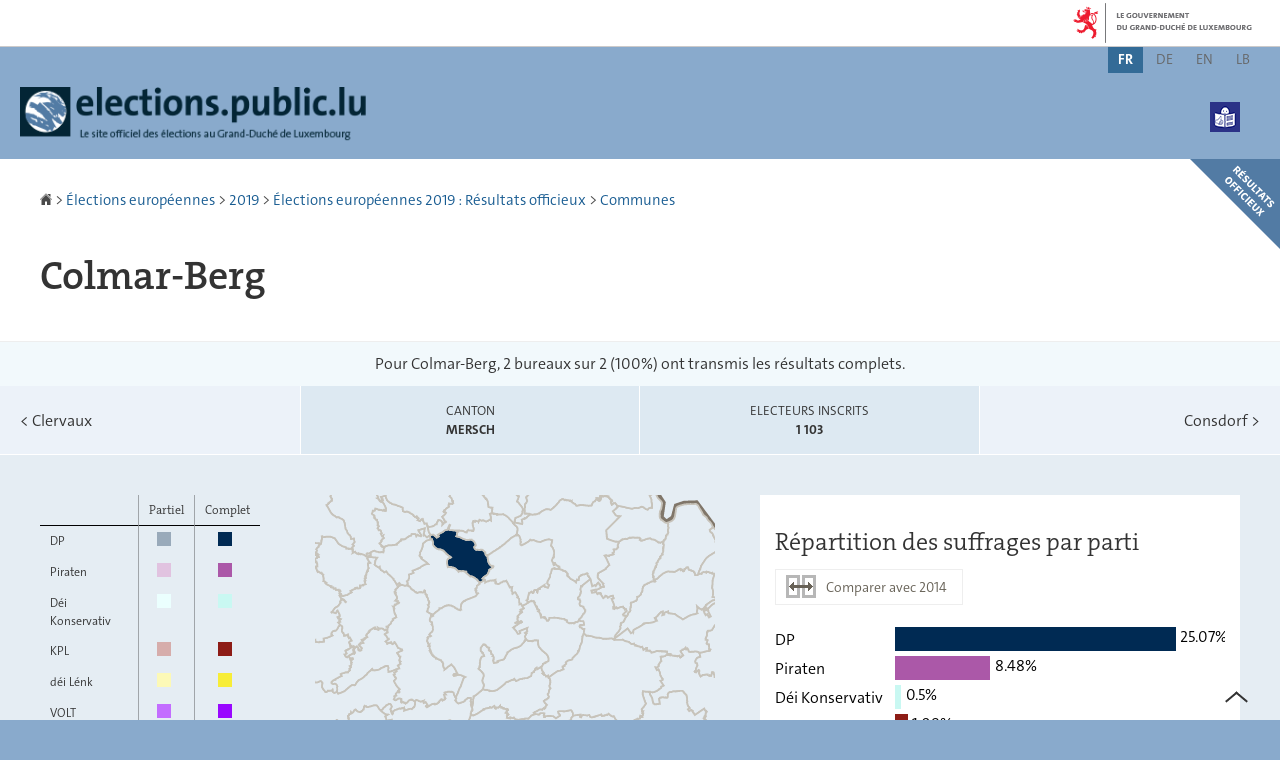

--- FILE ---
content_type: text/html; charset=utf-8
request_url: https://elections.public.lu/fr/elections-europeennes/2019/resultats/communes/colmar-berg.html
body_size: 15764
content:
<!doctype html>

    
        <!--[if IE 7]>
        <html dir="ltr" lang="fr" class="no-js ie ie7 ie-lt8 ie-lt9"><![endif]-->
        <!--[if IE 8]>
        <html dir="ltr" lang="fr" class="no-js ie ie8 ie-lt9"><![endif]-->
        <!--[if gte IE 9]>
        <html dir="ltr" lang="fr" class="no-js ie"><![endif]-->
        <!--[if !IE]><!-->
        <html class="no-js" dir="ltr" lang="fr"><!--<![endif]-->
        <head>
                    

            <meta charset="utf-8"/>

            


            
                <meta name="robots" content="noindex"/>
                <meta name="googlebot" content="noindex"/>
            

            
            
                <meta name="description" content="Bien plus que des chiffres Les députés qui forment le Parlement européen sont 
élus au suffrage universel direct pour un mandat de cinq ans. Les électeurs du 
Luxembourg élisent 6 députés européens. Lire plus Le déroulement Le 9 juin, 
vous..."/>
            

            <script>(function(e){e.className=(e.className||"").replace(/\bno-js\b/,"js");})(document.documentElement);
            </script>
            <meta http-equiv="X-UA-Compatible" content="IE=edge"/>
            <meta name="viewport" content="width=device-width, initial-scale=1"/>

            
                <script>
                    function cookieExists (name) {
                        var cks = document.cookie.split(';');
                        for(var i = 0; i < cks.length; i++) {
                            if (cks[i].split('=')[0].trim() === name) {
                                return true;
                            }
                        }
                    }
                    if (!cookieExists('isPublicWebsite')) {
                        document.cookie = 'isPublicWebsite=true';
                    }
                </script>
            

            

            

            
    <title>Colmar-Berg - Élections européennes - Site officiel des élections au 
Grand-Duché de Luxembourg</title>

            
            


    
        



            

            
    <!--[if gte IE 9]><!-->
    
        
            
            
            
            
            
                <link rel="stylesheet" href="/etc.clientlibs/settings/wcm/designs/ctie/elections/clientlibs/default/resources/css/main-2019.css"/>
            
            
            
                
            

            
                
            
        

        
    

    <!--<![endif]-->

    <!--[if lt IE 9]>
    <link rel="stylesheet" href="/etc.clientlibs/settings/wcm/designs/ctie/elections/clientlibs/default/resources/css/ie.css"/>
    <![endif]-->

    <link rel="stylesheet" href="//cdn.public.lu/dam-assets/ctie/orejime/v1/css/main.css"/>

    

            <!-- Favicons declarations -->

    <link rel="apple-touch-icon" sizes="180x180" href="/etc.clientlibs/settings/wcm/designs/ctie/elections/clientlibs/default/resources/img/favicons/apple-touch-icon-180x180.png"/>
    <link rel="icon" type="image/png" href="/etc.clientlibs/settings/wcm/designs/ctie/elections/clientlibs/default/resources/img/favicons/favicon-32x32.png" sizes="32x32"/>
    <link rel="icon" type="image/png" href="/etc.clientlibs/settings/wcm/designs/ctie/elections/clientlibs/default/resources/img/favicons/favicon-16x16.png" sizes="16x16"/>
    <link rel="manifest" href="/etc.clientlibs/settings/wcm/designs/ctie/elections/clientlibs/default/resources/manifest.json"/>
    <link rel="icon" type="image/x-icon" href="/etc.clientlibs/settings/wcm/designs/ctie/elections/clientlibs/default/resources/img/favicons/favicon.ico"/>
    <meta name="msapplication-config" content="/etc.clientlibs/settings/wcm/designs/ctie/elections/clientlibs/default/resources/browserconfig.xml"/>
    <meta name="theme-color" content="#ffffff"/>

<!-- Favicons END -->

            
    



            

    <meta property="og:type" content="article"/>
    <meta property="og:title" content="Colmar-Berg"/>
    

    <meta property="og:description" content="Bien plus que des chiffres Les députés qui forment le Parlement européen sont 
élus au suffrage universel direct pour un mandat de cinq ans. Les électeurs du 
Luxembourg élisent 6 députés européens. Lire plus Le déroulement Le 9 juin, 
vous..."/>

    <meta property="og:url" content="http://elections.public.lu/fr/elections-europeennes/2019/resultats/communes/colmar-berg.html"/>

    
    
    
    
    

    
        <meta property="og:image" content="/etc.clientlibs/settings/wcm/designs/ctie/elections/clientlibs/default/resources/img/social/2024/sharedTW-fr.png"/>
        <meta property="og:image:type" content="image/png"/>
    

    <meta property="externalUrl" content="http://elections.public.lu/fr/elections-europeennes/2019/resultats/communes/colmar-berg.html"/>


    <meta property="twitter:card" content="summary"/>
    <meta property="twitter:title" content="Colmar-Berg"/>
    
    <meta property="twitter:description" content="Bien plus que des chiffres Les députés qui forment le Parlement européen sont 
élus au suffrage universel direct pour un mandat de cinq ans. Les électeurs du 
Luxembourg élisent 6 députés européens. Lire plus Le déroulement Le 9 juin, 
vous..."/>

    <meta property="twitter:url" content="http://elections.public.lu/fr/elections-europeennes/2019/resultats/communes/colmar-berg.html"/>

    
    
    
    
    

    
        <meta property="twitter:image" content="/etc.clientlibs/settings/wcm/designs/ctie/elections/clientlibs/default/resources/img/social/2024/sharedFB-fr.png"/>
    

    



            
    
        
            <link rel="prefetch" href="/etc.clientlibs/settings/wcm/designs/ctie/elections/clientlibs/default/resources/2014/data/luxembourg.json"/>
        
        

        
    



            
                <script type="opt-in" data-type="application/javascript" data-name="adobedtm" data-src="//assets.adobedtm.com/990f8e50757a/76002c3885de/launch-cf1a726a04fc.min.js" async="true"></script>
            
        </head>

        

    <body id="top">

        
        <div class="skiplinks">
<a href="#topnav">Aller à la navigation</a>
<a href="#main">Aller au contenu</a></div>
<div class="govbar" id="govbar">
        
                        <img class="govbar-logo" src="//cdn.public.lu/pictures/logos/gov/fr/gov-light.png" alt="Le Gouvernement du Grand-Duché de Luxembourg"/>
        
        
</div>


  
    
      
    
    
    




    
        
            
            


    

            
        
    


  





    <div class="page page--standard-page page--town page--circonscription-centre page--commune-colmar-berg">
    





    

        
            
        

        

        

        
        
            
                <svg xmlns="http://www.w3.org/2000/svg" class="is-hidden iconset"><symbol viewBox="0 0 24 24" id="icon-hierarchy-1"><path d="M20.5 18c-.2-3.4-3-6-6.5-6h-2V5.9c1.4-.2 2.5-1.5 2.5-2.9 0-1.7-1.3-3-3-3s-3 1.3-3 3c0 1.5 1.1 2.7 2.5 2.9V12H9c-3.4 0-6.2 2.7-6.5 6-1.4.3-2.5 1.5-2.5 3 0 1.7 1.3 3 3 3s3-1.3 3-3c0-1.5-1.1-2.7-2.5-2.9C3.8 15.2 6.1 13 9 13h2v5.1c-1.4.2-2.5 1.5-2.5 2.9 0 1.7 1.3 3 3 3s3-1.3 3-3c0-1.5-1.1-2.7-2.5-2.9V13h2c2.9 0 5.2 2.2 5.5 5.1-1.4.2-2.5 1.4-2.5 2.9 0 1.7 1.3 3 3 3s3-1.3 3-3c0-1.5-1.1-2.7-2.5-3z"/></symbol><symbol viewBox="0 0 24 24" id="icon-home-1"><path d="M20.1 7.4c.1.1.2.1.4.1.3 0 .5-.2.5-.5V2.5c0-.3-.2-.5-.5-.5H16c-.2 0-.4.1-.5.3-.1.2 0 .4.1.5l4.5 4.6zM3 12.6V24h7v-7h4v7h7V12.6l-9-9z"/><path d="M23.9 12.7L12.4 1.1c-.2-.2-.5-.2-.7 0L.1 12.6c-.2.2-.2.5 0 .7.2.2.5.2.7 0L12 2.2l11.1 11.1c.2.2.5.2.7 0 .2-.1.3-.4.1-.6z"/></symbol><symbol viewBox="0 0 24 24" id="icon-search"><path d="M9 18c2.1 0 4.1-.7 5.6-2l7.7 7.7c.4.4 1 .4 1.4 0 .4-.4.4-1 0-1.4L16 14.6c1.2-1.5 2-3.5 2-5.6 0-5-4-9-9-9S0 4 0 9s4 9 9 9zM9 2c3.9 0 7 3.1 7 7s-3.1 7-7 7-7-3.1-7-7 3.1-7 7-7z" id="search-Filled_Icons"/></symbol><symbol viewBox="0 0 24 24" id="icon-cog"><path d="M23.5 10h-2.9c-.2-.8-.5-1.7-.8-2.3l2-2c.2-.2.2-.3.2-.4 0-.2 0-.3-.1-.4l-2.8-2.8c-.2-.2-.5-.2-.7 0l-2 2c-.7-.3-1.5-.6-2.3-.8V.5c-.1-.3-.3-.5-.6-.5h-3c-.3 0-.5.2-.5.5v2.9c-.8.2-1.7.4-2.3.7l-2-2c-.2-.2-.5-.2-.7 0L2.1 4.9c-.2.2-.2.5 0 .7l2 2c-.3.7-.5 1.6-.7 2.4H.5c-.3 0-.5.2-.5.5v3c0 .3.2.5.5.5h2.9c.2.8.5 1.7.8 2.3l-2 2c-.2.2-.2.3-.2.4 0 .2 0 .3.1.4l2.8 2.8c.2.2.5.2.7 0l2-2c.7.3 1.5.6 2.3.8v2.9c0 .3.2.5.5.5h3c.3 0 .5-.2.5-.5v-2.9c.8-.2 1.7-.5 2.3-.8l2 2c.2.2.5.2.7 0l2.8-2.8c.2-.2.2-.5 0-.7l-2-2c.3-.7.6-1.5.8-2.3h2.9c.3 0 .5-.2.5-.5v-3c.1-.4-.1-.6-.4-.6zM12 16c-2.2 0-4-1.8-4-4s1.8-4 4-4 4 1.8 4 4-1.8 4-4 4z" id="cog-Filled_Icons"/></symbol><symbol viewBox="0 0 24 24" id="icon-email"><g id="email-Filled_Icons"><path d="M22.7 5l-10.4 8.4c-.1.1-.2.1-.3.1-.1 0-.2 0-.3-.1L1.3 5c-.2.3-.3.6-.3 1v11c0 1.1.9 2 2 2h18c1.1 0 2-.9 2-2V6c0-.4-.1-.7-.3-1z"/><path d="M22 4.3c-.3-.2-.6-.3-1-.3H3c-.4 0-.7.1-1 .3l10 8.1 10-8.1z"/></g></symbol><symbol viewBox="0 0 24 24" id="icon-navigation-drawer-1"><path d="M2.8 6h18.5c.6 0 1-.4 1-1s-.4-1-1-1H2.8c-.5 0-1 .4-1 1s.5 1 1 1zM21.3 9H2.8c-.6 0-1 .4-1 1s.4 1 1 1h18.5c.6 0 1-.4 1-1s-.4-1-1-1zM21.3 14H2.8c-.6 0-1 .4-1 1s.4 1 1 1h18.5c.6 0 1-.4 1-1s-.4-1-1-1zM21.3 19H2.8c-.6 0-1 .4-1 1s.4 1 1 1h18.5c.6 0 1-.4 1-1s-.4-1-1-1z"/></symbol><symbol viewBox="0 0 24 24" id="icon-globe-2"><path d="M21.1 4.2c-.5 1.3-1.4 3.5-2.9 4.2-.1.1-.2.1-.3 0-1.1-.3-2.1.1-2.7.4.2.3.5.8.7 1.8.2.1.6 0 .8-.1.2-.1.4-.1.6.1 1.2 1.2-.4 2.8-1.3 3.8l-.5.5.1.1c.2.2.5.5.6.9 0 .3-.1.6-.4.8-.5.5-1 .8-1.4 1-.1 1.7-1.4 2.7-3.5 2.7-1 0-2-2.5-2-3 0-.4.2-.7.3-1 .1-.2.2-.4.2-.5 0-.2-.4-.7-.9-1.1-.1-.1-.1-.2-.1-.4 0-.4-.1-.7-.2-.9-.3-.2-.8-.2-1.5-.2h-.8c-1.6 0-2-1.6-2-2.5 0-.2 0-3.9 2.9-4.5 1.3-.3 2.2-.2 2.7.2.3.4.4.6.5.7.5.4 1.5.2 2.3 0 .3-.1.5-.1.8-.2.1-.8.1-1.7 0-2-.6.3-1.2.3-1.7 0s-.8-.8-.9-1.5C10.4 2.1 13.1.9 15 .3c-1-.3-2-.4-3.1-.4C5.4 0 0 5.4 0 12s5.4 12 12 12 12-5.4 12-12c0-3-1.1-5.7-2.9-7.8z"/></symbol><symbol viewBox="0 0 24 24" id="icon-arrow-up-12"><path d="M1.5 19.5c-.2 0-.4-.1-.6-.2-.4-.3-.5-1-.1-1.4l10.5-13c.2-.2.5-.4.8-.4s.6.1.8.4l11 13c.4.4.3 1.1-.1 1.4-.4.4-1.1.3-1.4-.1L12 7.1l-9.7 12c-.2.3-.5.4-.8.4"/></symbol><symbol viewBox="0 0 24 24" id="icon-arrow-down-12"><path d="M12 19.5c-.3 0-.6-.1-.8-.4l-11-13c-.4-.4-.3-1.1.1-1.4.4-.4 1.1-.3 1.4.1L12 17 22.2 4.9c.4-.4 1-.5 1.4-.1s.5 1 .1 1.4l-11 13c-.1.2-.4.3-.7.3"/></symbol><symbol viewBox="0 0 24 24" id="icon-arrow-left-12"><path d="M18.5 24c-.2 0-.5-.1-.6-.2l-13-11c-.2-.2-.4-.5-.4-.8s.1-.6.4-.8l13-11c.4-.4 1.1-.3 1.4.1.4.4.3 1.1-.1 1.4L7 12l12.1 10.2c.4.4.5 1 .1 1.4-.1.3-.4.4-.7.4"/></symbol><symbol viewBox="0 0 24 24" id="icon-arrow-right-12"><path d="M5.5 24c-.3 0-.6-.1-.8-.4-.4-.4-.3-1.1.1-1.4L17 12 4.9 1.8c-.4-.4-.5-1-.1-1.4s1-.5 1.4-.1l13 11c.2.2.4.5.4.8s-.1.6-.4.8l-13 11c-.2 0-.5.1-.7.1"/></symbol><symbol viewBox="0 0 24 24" id="icon-bin-1"><path d="M23 3h-7V.5c0-.3-.2-.5-.5-.5h-8c-.3 0-.5.2-.5.5V3H1c-.3 0-.5.2-.5.5s.2.5.5.5h2v19.5c0 .3.2.5.5.5h16c.3 0 .5-.2.5-.5V4h3c.3 0 .5-.2.5-.5S23.3 3 23 3zM8 18.5c0 .3-.2.5-.5.5s-.5-.2-.5-.5v-11c0-.3.2-.5.5-.5s.5.2.5.5v11zM8 1h7v2H8V1zm4 17.5c0 .3-.2.5-.5.5s-.5-.2-.5-.5v-11c0-.3.2-.5.5-.5s.5.2.5.5v11zm4 0c0 .3-.2.5-.5.5s-.5-.2-.5-.5v-11c0-.3.2-.5.5-.5s.5.2.5.5v11z"/></symbol><symbol viewBox="0 0 24 24" id="icon-book-download-2"><g id="book-download-2-Filled_Icons"><path d="M19.5 4h-13C5.7 4 5 3.3 5 2.5S5.7 1 6.5 1h13c.3 0 .5-.2.5-.5s-.2-.5-.5-.5h-13C5.1 0 4 1.1 4 2.5v14C4 17.9 5.1 19 6.5 19H11v-7c0-.8.7-1.5 1.5-1.5s1.5.7 1.5 1.5v7h5.5c.3 0 .5-.2.5-.5v-14c0-.3-.2-.5-.5-.5z"/><path d="M15.4 20.6s-.1 0 0 0c-.2-.2-.5-.2-.7 0l-1.1 1.1-.6.6V12c0-.3-.2-.5-.5-.5s-.5.2-.5.5v10.3l-.5-.5-1.1-1.1s-.1-.1-.2-.1h-.4c-.1 0-.1.1-.2.1 0 0-.1.1-.1.2v.4c0 .1.1.1.1.2l1.7 1.7.8.8.1.1h.4c.1 0 .1-.1.2-.1l.8-.8 1.7-1.7s.1-.1.1-.2v-.2-.2-.3zM6.5 2c-.3 0-.5.2-.5.5s.2.5.5.5h12c.3 0 .5-.2.5-.5s-.2-.5-.5-.5h-12z"/></g></symbol><symbol viewBox="0 0 24 24" id="icon-logo-facebook"><path d="M18.8 7.5h-4.3V5.6c0-.9.6-1.1 1-1.1h3v-4h-4.3c-3.9 0-4.7 2.9-4.7 4.8v2.1h-3v4h3v12h5v-12h3.9l.4-3.9z" id="logo-facebook-Filled_Icons"/></symbol><symbol viewBox="0 0 24 24" id="icon-logo-google-plus-1"><g id="logo-google-plus-1-Filled_Icons"><path d="M11.4 12.9c-.7-.5-1.4-1.3-1.4-1.5 0-.4 0-.6 1-1.4 1.2-1 1.9-2.2 1.9-3.6 0-1.2-.4-2.3-1-3h.5c.1 0 .2 0 .3-.1l1.4-1c.2-.1.2-.3.2-.5-.1-.2-.2-.3-.5-.3H7.6c-.7 0-1.3.1-2 .3-2.2.8-3.8 2.7-3.8 4.7 0 2.8 2.1 4.8 5 4.9-.1.2-.1.4-.1.6 0 .4.1.8.3 1.2h-.1c-2.7 0-5.2 1.3-6.1 3.3-.2.5-.4 1-.4 1.6 0 .5.1 1 .4 1.4.6 1 1.8 1.9 3.5 2.3.9.2 1.8.3 2.8.3.9 0 1.7-.1 2.5-.3 2.4-.7 4-2.5 4-4.5.1-2-.5-3.2-2.2-4.4zm-7.7 4.5c0-1.4 1.8-2.7 3.9-2.7h.1c.5 0 .9.1 1.3.2.1.1.3.2.4.3 1 .7 1.6 1.1 1.8 1.8 0 .2.1.3.1.5 0 1.8-1.3 2.7-4 2.7-2.1 0-3.6-1.2-3.6-2.8zM5.6 3.9c.3-.4.8-.6 1.2-.6h.1c1.3 0 2.6 1.5 2.9 3.3.1 1-.1 2-.6 2.5-.4.5-.8.7-1.3.7C6.5 9.7 5.2 8.2 5 6.4c-.2-1 0-1.9.6-2.5zM23.5 9.5h-3v-3h-2v3h-3v2h3v3h2v-3h3z"/></g></symbol><symbol viewBox="0 0 24 24" id="icon-logo-linkedin"><path d="M20.4 20.4h-3.5v-5.5c0-1.3 0-3.1-1.9-3.1s-2.1 1.4-2.1 2.9v5.6H9.4V8.9h3.4v1.5c.7-1.2 2-1.9 3.3-1.9 3.5 0 4.2 2.4 4.2 5.4l.1 6.5zm-15-13c-1.2 0-2-.9-2-2s.9-2 2-2 2 .9 2 2c.1 1.1-.9 2-2 2m1.7 13H3.6V8.9h3.5v11.5zM22.2 0H1.8C.9 0 .1.7.1 1.8v20.5c0 .9.8 1.8 1.8 1.8h20.4c.9 0 1.8-.7 1.8-1.8V1.8C23.9.7 23.1 0 22.2 0"/></symbol><symbol viewBox="0 0 24 24" id="icon-logo-rss"><g id="logo-rss-Filled_Icons"><path d="M12.5 24h-1c0-6.4-5.2-11.5-11.5-11.5v-1c6.9 0 12.5 5.6 12.5 12.5zM0 18.5V24h5.5c0-3.4-2.1-5.5-5.5-5.5z"/><path d="M20 24h-1C19 13.5 10.5 5 0 5V4c11 0 20 9 20 20z"/></g></symbol><symbol viewBox="0 0 23.5 24" id="icon-logo-twitter-x"><path d="M14 10.2L22.7 0h-2.1L13 8.8 7 0H0l9.2 13.3L0 24h2.1l8-9.3 6.4 9.3h7L14 10.2zm-2.9 3.3l-.9-1.3L2.8 1.6H6l6 8.5.9 1.3 7.8 11.1h-3.2l-6.4-9z"/></symbol><symbol viewBox="0 0 24 24" id="icon-fax-machine"><path d="M0 7.5v13c0 .8.7 1.5 1.5 1.5H2V6h-.5C.7 6 0 6.7 0 7.5zM7.5 3H6V.5c0-.3-.2-.5-.5-.5S5 .2 5 .5v2.6c-1.1.2-2 1.2-2 2.4v16C3 22.9 4.1 24 5.5 24h2c1.4 0 2.5-1.1 2.5-2.5v-16C10 4.1 8.9 3 7.5 3zM21.5 6H11v16h10.5c.8 0 1.5-.7 1.5-1.5v-13c0-.8-.7-1.5-1.5-1.5zM14 18h-1v-1h1v1zm0-2h-1v-1h1v1zm0-2h-1v-1h1v1zm3 4h-1v-1h1v1zm0-2h-1v-1h1v1zm0-2h-1v-1h1v1zm3 4h-1v-1h1v1zm0-2h-1v-1h1v1zm0-2h-1v-1h1v1zm0-3.5c0 .3-.2.5-.5.5h-6c-.3 0-.5-.2-.5-.5v-2c0-.3.2-.5.5-.5h6c.3 0 .5.2.5.5v2z"/><path d="M22 6.5h-1V2.7L18.8 1H13v5.5h-1v-6c0-.3.2-.5.5-.5H19c.1 0 .2 0 .3.1l2.5 2c.1.1.2.2.2.4v4z"/><g><path d="M14 2h3.5v1H14z"/></g><g><path d="M14 4h6v1h-6z"/></g></symbol><symbol viewBox="0 0 24 24" id="icon-phone-circle"><g id="phone-circle-Filled_Icons"><path d="M17.5 15.6c0-.2-.1-.4-.2-.5L16 13.7c-.2-.2-.3-.2-.5-.2s-.5.1-.7.3l-.5.5c-.2.2-.5.2-.7 0-1.5-1.2-2.9-2.6-4.1-4.1-.2-.2-.1-.5 0-.7L10 9c.2-.2.3-.4.3-.6 0-.2-.1-.4-.2-.5L8.9 6.7c-.1-.2-.3-.2-.5-.2s-.4.1-.6.3l-.8.8c-.5.5-.7 1.3-.3 1.8 2 3.2 4.7 5.9 7.9 7.9.5.3 1.3.2 1.8-.3l.3-.3.5-.5c.2-.2.3-.4.3-.6z"/><path d="M12 0C5.4 0 0 5.4 0 12s5.4 12 12 12 12-5.4 12-12S18.6 0 12 0zm8.4 17.8c-.2.2-.5.3-.7.1-.2-.2-.3-.5-.1-.7 1.1-1.5 1.6-3.3 1.6-5.2 0-5.1-4.1-9.2-9.2-9.2S2.8 6.9 2.8 12s4.1 9.2 9.2 9.2c2.4 0 4-.6 4.6-1.8.3-.5.3-1.1.3-1.5-.5.4-1 .6-1.6.6-.4 0-.9-.1-1.2-.3-3.3-2.1-6.1-4.9-8.2-8.2-.6-1-.5-2.3.4-3.1l.8-.8c.7-.7 1.9-.8 2.5-.1l1.3 1.3c.3.3.5.8.5 1.3s-.2.9-.6 1.3l-.1.1c1 1.2 2.1 2.3 3.3 3.3l.2-.2c.7-.7 1.9-.7 2.5-.1l1.3 1.3c.3.3.5.8.5 1.3s-.2.9-.6 1.3l-.2.2c.2.6.3 1.6-.1 2.5-.5 1.2-1.9 2.6-5.6 2.6-5.6 0-10.2-4.6-10.2-10.2S6.4 1.8 12 1.8 22.2 6.4 22.2 12c0 2.1-.6 4.1-1.8 5.8z"/></g></symbol><symbol viewBox="0 0 24 24" id="icon-map-pin-2"><path d="M13 17c0 .8-.7 1.5-1.5 1.5S10 17.8 10 17v-5.6l-2 .4v12l8-1.8V10l-3 .7V17zM23.6 12L17 10.1v12l6.4 1.8c.2 0 .3 0 .4-.1.1-.1.2-.2.2-.4v-11c0-.1-.1-.3-.4-.4zM.2 10.1c-.1.1-.2.2-.2.4v11c0 .2.1.4.4.5L7 23.9v-12L.6 10c-.1 0-.3 0-.4.1z"/><path d="M11 7v10c0 .3.2.5.5.5s.5-.2.5-.5V7c1.7-.2 3-1.7 3-3.5C15 1.6 13.4 0 11.5 0S8 1.6 8 3.5C8 5.3 9.3 6.7 11 7zm.5-5c.8 0 1.5.7 1.5 1.5 0 .3-.2.5-.5.5s-.5-.2-.5-.5-.2-.5-.5-.5-.5-.2-.5-.5.2-.5.5-.5z"/></symbol><symbol viewBox="0 0 24 24" id="icon-map-pin-1"><path d="M.3.1C.1.1 0 .3 0 .5v16c0 .2.1.3.2.4L7 21.8V4.5L.8.1C.6 0 .4 0 .3.1zM19.5 11c.9 0 1.7.2 2.5.6V5.5c0-.2-.1-.3-.2-.4L15 .3v13.1c1-1.5 2.6-2.4 4.5-2.4zM8 21.8l6-4.3V.3L8 4.5z"/><path d="M19.5 12C17 12 15 14 15 16.5c0 2 2.8 5.8 4.1 7.3.1.1.2.2.4.2s.3-.1.4-.2c1.3-1.6 4.1-5.3 4.1-7.3 0-2.5-2-4.5-4.5-4.5zm0 6.5c-1.1 0-2-.9-2-2s.9-2 2-2 2 .9 2 2-.9 2-2 2z"/></symbol><symbol viewBox="0 0 24 24" id="icon-print-text"><g id="print-text-Filled_Icons"><circle cx="3.5" cy="10.5" r=".5"/><path d="M21.5 7h-19C1.1 7 0 8.1 0 9.5v6C0 16.9 1.1 18 2.5 18H5v4.5c0 .3.2.5.5.5h13c.3 0 .5-.2.5-.5V18h2.5c1.4 0 2.5-1.1 2.5-2.5v-6C24 8.1 22.9 7 21.5 7zm-18 5c-.8 0-1.5-.7-1.5-1.5S2.7 9 3.5 9 5 9.7 5 10.5 4.3 12 3.5 12zM18 22H6v-7h12v7zM5.5 6h13c.3 0 .5-.2.5-.5v-1c0-.1-.1-.3-.1-.4l-3-3c-.1 0-.3-.1-.4-.1h-10c-.3 0-.5.2-.5.5v4c0 .3.2.5.5.5zm10-4.5l3 3h-3v-3z"/><path d="M7.5 17h9c.3 0 .5-.2.5-.5s-.2-.5-.5-.5h-9c-.3 0-.5.2-.5.5s.2.5.5.5zM7.5 19h9c.3 0 .5-.2.5-.5s-.2-.5-.5-.5h-9c-.3 0-.5.2-.5.5s.2.5.5.5zM7.5 21h9c.3 0 .5-.2.5-.5s-.2-.5-.5-.5h-9c-.3 0-.5.2-.5.5s.2.5.5.5z"/></g></symbol><symbol viewBox="0 0 24 24" id="icon-launch"><path d="M17 12.5c-.6 0-1 .4-1 1V19H5V8h5.5c.6 0 1-.4 1-1s-.4-1-1-1H4c-.6 0-1 .4-1 1v13c0 .6.4 1 1 1h13c.6 0 1-.4 1-1v-6.5c0-.6-.4-1-1-1z"/><path d="M20.9 3.6c-.1-.2-.3-.4-.5-.5-.1-.1-.3-.1-.4-.1h-6c-.6 0-1 .4-1 1s.4 1 1 1h3.6L6.8 15.8c-.4.4-.4 1 0 1.4.2.2.5.3.7.3s.5-.1.7-.3L19 6.4V10c0 .6.4 1 1 1s1-.4 1-1V4c0-.1 0-.3-.1-.4z"/></symbol><symbol viewBox="0 0 24 24" id="icon-navigation-show-more-1"><g id="navigation-show-more-1-Filled_Icons"><circle cx="3" cy="12" r="3"/><circle cx="12" cy="12" r="3"/><circle cx="21" cy="12" r="3"/></g></symbol><symbol viewBox="0 0 24 24" id="icon-phone-call-outgoing"><g id="phone-call-outgoing-Filled_Icons"><path d="M17.2 16.2c-.5-.5-1.1-.7-1.8-.7s-1.3.3-1.8.7l-.4.4c-2.1-1.7-4.1-3.7-5.8-5.8l.4-.4c1-1 1-2.6 0-3.5L5.7 4.7C5.3 4.2 4.6 4 4 4c-.7 0-1.3.2-1.8.7L1 5.9c-1.2 1.2-1.4 3-.4 4.4 3.4 5.2 8 9.7 13.1 13.1.6.4 1.2.6 1.9.6.9 0 1.8-.4 2.5-1l1.2-1.2c1-1 1-2.6 0-3.5l-2.1-2.1zM24 .4s0-.1 0 0c-.1-.2-.2-.3-.3-.4H17c-.3 0-.5.2-.5.5s.2.5.5.5h5.3l-9.1 9.1c-.2.2-.2.5 0 .7.1.1.2.1.4.1.1 0 .3 0 .4-.1l9-9.1V7c0 .3.2.5.5.5s.5-.2.5-.5V.5.4z"/></g></symbol><symbol viewBox="0 0 24 24" id="icon-infomation-circle"><path d="M11.5 1C5.2 1 0 6.2 0 12.5S5.2 24 11.5 24 23 18.8 23 12.5 17.8 1 11.5 1zM11 6c.6 0 1 .4 1 1s-.4 1-1 1-1-.4-1-1 .4-1 1-1zm3.5 14h-6c-.3 0-.5-.2-.5-.5s.2-.5.5-.5H11v-8H9.5c-.3 0-.5-.2-.5-.5s.2-.5.5-.5h2c.3 0 .5.2.5.5V19h2.5c.3 0 .5.2.5.5s-.2.5-.5.5z"/></symbol><symbol viewBox="0 0 24 24" id="icon-network-web"><path d="M5.6 14.5c-.3 0-.5-.2-.5-.4l-.6-4c0-.3.1-.5.4-.6.3 0 .5.1.6.4l.3 1.9c.1-.4.8-.4.9 0L7 9.9c0-.3.3-.5.6-.4.3.1.4.3.4.6l-.6 4c0 .2-.2.4-.5.4-.2 0-.4-.1-.5-.3l-.2-.5-.2.5c0 .2-.2.3-.4.3zM11.6 14.5c-.3 0-.5-.2-.5-.4l-.6-4c0-.3.1-.5.4-.6.3 0 .5.1.6.4l.3 1.9c.1-.2.3-.3.5-.3s.4.1.5.3l.2-1.9c0-.3.3-.5.6-.4.3 0 .5.3.4.6l-.6 4c0 .2-.2.4-.5.4-.2 0-.4-.1-.5-.3l-.2-.5-.2.5c0 .2-.2.3-.4.3zM18.9 14.5c-.2 0-.4-.1-.5-.3l-.2-.5-.2.5c-.1.2-.3.4-.5.3-.2 0-.4-.2-.5-.4l-.6-4c0-.3.1-.5.4-.6.3 0 .5.1.6.4l.3 1.9c.1-.2.3-.3.5-.3s.4.1.5.3l.3-1.9c0-.3.3-.5.6-.4.3 0 .5.3.4.6l-.6 4c0 .2-.2.4-.5.4zM9.7 18c.6 1.2 1.3 2.5 2.2 3.7l.1-.1c.9-1.2 1.6-2.4 2.2-3.7H9.7zM8.6 18H3.5c1.8 2.6 4.7 4.3 7.9 4.5l-.1-.2c-1.2-1.4-2-2.8-2.7-4.3zM12.8 22.3l-.2.2c3.2-.2 6.1-1.9 7.9-4.5h-5.2c-.6 1.4-1.4 2.9-2.5 4.3zM14.6 6c-.6-1.3-1.5-2.5-2.5-3.7H12l-.1.1C10.9 3.5 10 4.7 9.4 6h5.2zM15.7 6h5c-1.8-2.6-4.7-4.3-7.9-4.5l.1.2C14.1 3 15 4.5 15.7 6zM11.2 1.7l.1-.1C8 1.7 5.1 3.4 3.3 6h5C9 4.5 10 3 11.2 1.7z"/><path d="M23.5 8h-1.8c-.1-.3-.3-.7-.5-1H16c.1.3.2.7.3 1h-1c-.1-.3-.2-.7-.3-1H9c-.1.3-.2.7-.3 1h-1c.1-.3.2-.7.3-1H2.7c-.2.3-.3.7-.5 1H.5c-.3 0-.5.2-.5.5v7c0 .3.2.5.5.5h1.9c.1.3.3.7.5 1h5.4c-.1-.3-.2-.7-.3-1h1.1c.1.3.2.7.3 1h5.5c.1-.3.2-.7.3-1h1.1c-.1.3-.2.7-.3 1h5.4c.2-.3.3-.7.5-1h1.8c.3 0 .5-.2.5-.5v-7c-.2-.3-.4-.5-.7-.5zm-.5 7H1V9h22v6z"/></symbol><symbol viewBox="0 0 24 24" id="icon-remove-circle-1"><path d="M11.5 0C5.2 0 0 5.1 0 11.5c0 3.1 1.2 6 3.4 8.1 2.2 2.2 5.1 3.4 8.1 3.4C17.8 23 23 17.9 23 11.5 23 5.2 17.9 0 11.5 0zm0 22.5zm4.6-7.1c.2.2.2.5 0 .7-.1.1-.2.1-.4.1-.1 0-.3 0-.4-.1l-3.9-3.9-3.9 3.9c-.1.1-.2.1-.4.1-.1 0-.3 0-.4-.1-.2-.2-.2-.5 0-.7l3.9-3.9-3.7-3.9c-.2-.2-.2-.5 0-.7.2-.2.5-.2.7 0l3.9 3.9 3.9-3.9c.2-.2.5-.2.7 0 .2.2.2.5 0 .7l-3.9 3.9 3.9 3.9z" id="remove-circle-1-Filled_Icons"/></symbol><symbol viewBox="0 0 24 24" id="icon-synchronize-3"><g id="synchronize-3-Filled_Icons"><path d="M23.8 14l-2.4-4.2c0-.1-.1-.1-.1-.2-.2-.2-.4-.3-.6-.3-.3 0-.6.1-.9.4l-3.2 3.8c-.4.4-.3 1.1.1 1.4.4.4 1.1.3 1.4-.1l1.5-1.7c-.6 2.8-2.8 5.3-5.8 6-2.5.6-5.1-.1-7-2-.4-.4-1-.4-1.4 0-.4.4-.4 1 0 1.4 1.8 1.8 4.2 2.8 6.7 2.8.7 0 1.5-.1 2.2-.3 3.6-.8 6.4-3.8 7.2-7.2l.7 1.2c.2.3.5.5.9.5.2 0 .3 0 .5-.1.4-.3.5-.9.2-1.4zM7.4 9.7c-.4-.4-1.1-.3-1.4.1l-1.7 2.1c0-1.3.4-2.5 1.1-3.7 1.1-1.9 2.9-3.2 5-3.7 2.7-.6 5.5.3 7.3 2.3.4.4 1 .5 1.4.1.4-.4.5-1 .1-1.4-2.3-2.6-5.9-3.8-9.3-3-2.6.6-4.9 2.3-6.3 4.6-.6 1-1 2.2-1.2 3.3l-.6-.9C1.5 9 .9 8.9.5 9.1c-.5.3-.7.9-.4 1.4l2.6 4.3c.2.3.5.5.8.5h.1c.3 0 .6-.1.8-.4l3.2-3.8c.3-.5.2-1.1-.2-1.4z"/></g></symbol><symbol viewBox="0 0 24 24" id="icon-unite"><path d="M23 6h-5V1c0-.6-.4-1-1-1H1C.4 0 0 .4 0 1v16c0 .6.4 1 1 1h5v5c0 .6.4 1 1 1h16c.6 0 1-.4 1-1V7c0-.6-.4-1-1-1zm-1 16H8v-5c0-.6-.4-1-1-1H2V2h14v5c0 .6.4 1 1 1h5v14z"/><path d="M8.5 7h-1c-.3 0-.5.2-.5.5v1c0 .3.2.5.5.5s.5-.2.5-.5V8h.5c.3 0 .5-.2.5-.5S8.8 7 8.5 7zM7.5 10c-.3 0-.5.2-.5.5v1c0 .3.2.5.5.5s.5-.2.5-.5v-1c0-.3-.2-.5-.5-.5zM11.5 7h-1c-.3 0-.5.2-.5.5s.2.5.5.5h1c.3 0 .5-.2.5-.5s-.2-.5-.5-.5zM14.5 7h-1c-.3 0-.5.2-.5.5s.2.5.5.5h1c.3 0 .5-.2.5-.5s-.2-.5-.5-.5zM10.5 16h-1c-.3 0-.5.2-.5.5s.2.5.5.5h1c.3 0 .5-.2.5-.5s-.2-.5-.5-.5zM13.5 16h-1c-.3 0-.5.2-.5.5s.2.5.5.5h1c.3 0 .5-.2.5-.5s-.2-.5-.5-.5zM7.5 13c-.3 0-.5.2-.5.5v1c0 .3.2.5.5.5s.5-.2.5-.5v-1c0-.3-.2-.5-.5-.5zM16.5 9c-.3 0-.5.2-.5.5v1c0 .3.2.5.5.5s.5-.2.5-.5v-1c0-.3-.2-.5-.5-.5zM16.5 15c-.3 0-.5.2-.5.5v.5h-.5c-.3 0-.5.2-.5.5s.2.5.5.5h1c.3 0 .5-.2.5-.5v-1c0-.3-.2-.5-.5-.5zM16.5 12c-.3 0-.5.2-.5.5v1c0 .3.2.5.5.5s.5-.2.5-.5v-1c0-.3-.2-.5-.5-.5z"/></symbol><symbol viewBox="0 0 24 24" id="icon-clock-2"><path d="M12 0C5.4 0 0 5.4 0 12s5.4 12 12 12 12-5.4 12-12S18.6 0 12 0zm5.9 17.8c-.2.2-.5.2-.7 0l-6-5.5c-.1 0-.2-.2-.2-.3V6.5c0-.3.2-.5.5-.5s.5.2.5.5v5.3l5.8 5.4c.2.1.3.4.1.6z" id="clock-2-Filled_Icons"/></symbol><symbol viewBox="0 0 24 24" id="icon-graph"><path d="M21 0c-1.7 0-3 1.3-3 3 0 1.1.6 2.1 1.5 2.6L17 12.5h-.5c-.7 0-1.4.3-1.9.7L12.1 11c.3-.5.4-1 .4-1.5 0-1.7-1.3-3-3-3s-3 1.3-3 3c0 .9.4 1.8 1.1 2.3L4 18.2c-.3-.1-.6-.2-1-.2-1.7 0-3 1.3-3 3s1.3 3 3 3 3-1.3 3-3c0-.9-.4-1.8-1.1-2.3l3.6-6.4c.3.1.7.2 1 .2.7 0 1.4-.3 1.9-.7l2.5 2.2c-.3.5-.4 1-.4 1.5 0 1.7 1.3 3 3 3s3-1.3 3-3c0-1.1-.6-2.1-1.5-2.6L20.5 6h.5c1.7 0 3-1.3 3-3s-1.3-3-3-3z" id="graph-Filled_Icons"/></symbol><symbol viewBox="0 0 24 24" id="icon-table-1"><path d="M.7 5.2v15.3h22.6V5.2H.7zm18 4.6v2.6h-2.6V9.8h2.6zm-3.5 2.5h-2.6V9.8h2.6v2.5zm-2.6 1h2.6v2.6h-2.6v-2.6zm-1 2.6H9v-2.6h2.6v2.6zm0-3.6H9V9.8h2.6v2.5zm-3.6 0H5.4V9.8H8v2.5zm-3.6 0H1.7V9.8h2.8l-.1 2.5zm0 1v2.6H1.7v-2.6h2.7zm1 0H8v2.6H5.4v-2.6zM8 16.9v2.6H5.4v-2.6H8zm1 0h2.6v2.6H9v-2.6zm3.6 0h2.6v2.6h-2.6v-2.6zm3.6 0h2.6v2.6h-2.6v-2.6zm0-1v-2.6h2.6v2.6h-2.6zm3.5-2.6h2.6v2.6h-2.6v-2.6zm0-1V9.8h2.6v2.6l-2.6-.1zm-18 4.6h2.8v2.6H1.7v-2.6zm18 2.6v-2.6h2.6v2.6h-2.6z"/></symbol><symbol viewBox="-408 286.3 24 24" id="icon-arrow-up-1"><path d="M-400 309.8v-12.5h-6c-.2 0-.4-.1-.5-.3-.1-.2 0-.4.1-.5l10-10c.1-.1.3-.2.4-.2s.3.1.4.1l10 10c.1.1.1.2.1.4v.2c-.1.2-.3.3-.5.3h-6v12.5c0 .3-.2.5-.5.5h-7c-.3 0-.5-.2-.5-.5"/></symbol><symbol viewBox="-408 286.3 24 24" id="icon-arrow-down-1"><path d="M-392 286.8v12.5h6c.2 0 .4.1.5.3.1.2 0 .4-.1.5l-10 10c-.1.2-.2.2-.4.2s-.3-.1-.4-.1l-10-10c-.1-.1-.1-.2-.1-.4v-.2c.1-.2.3-.3.5-.3h6v-12.5c0-.3.2-.5.5-.5h7c.3 0 .5.2.5.5"/></symbol><symbol viewBox="0 0 24 24" id="icon-equal"><path d="M21 8.6H3c-.6 0-1 .4-1 1s.4 1 1 1h18c.6 0 1-.4 1-1s-.5-1-1-1zM21 13.6H3c-.6 0-1 .4-1 1s.4 1 1 1h18c.6 0 1-.4 1-1s-.5-1-1-1z"/></symbol><symbol viewBox="0 0 24 24" id="icon-mandates"><path fill="#A8A8A8" d="M16.4 24L12 21.9 7.6 24V0h8.8v24z"/><path fill="#464646" d="M12 4.1l2.1 1.6h2.6l.8 2.5 2.1 1.5-.9 2.3.8 2.4-2.1 1.5-.8 2.5H14l-2 1.5-2.1-1.6H7.3l-.8-2.5-2.1-1.5.9-2.3-.8-2.4 2.1-1.5.8-2.5H10l2-1.5z"/></symbol><symbol viewBox="0 0 24 24" id="icon-mandates-color"><path fill="#F00" d="M16.4 24L12 21.9 7.6 24V0h8.8v24z"/><path fill="#C30D23" d="M12 4.1l2.1 1.6h2.6l.8 2.5 2.1 1.5-.9 2.3.8 2.4-2.1 1.5-.8 2.5H14l-2 1.5-2.1-1.6H7.3l-.8-2.5-2.1-1.5.9-2.3-.8-2.4 2.1-1.5.8-2.5H10l2-1.5z"/></symbol><symbol viewBox="0 0 24 24" id="icon-elected"><path fill="#F00" d="M16.4 24L12 21.9 7.6 24V0h8.8v24z"/><path fill="#C30D23" d="M12 4.1l2.1 1.6h2.6l.8 2.5 2.1 1.5-.9 2.3.8 2.4-2.1 1.5-.8 2.5H14l-2 1.5-2.1-1.6H7.3l-.8-2.5-2.1-1.5.9-2.3-.8-2.4 2.1-1.5.8-2.5H10l2-1.5z"/><path fill="#FFF" d="M12 7.5l1.2 3.4 3.6.1-2.9 2.2 1 3.4-3-2.1-3 2.1 1-3.4L7 11l3.6-.1L12 7.5z"/></symbol><symbol viewBox="0 0 24 24" id="icon-exaequo"><path fill="#F00" d="M16.4 24L12 21.9 7.6 24V0h8.8v24z"/><path fill="#FFF" d="M10.4 0h3v24h-3z"/><path fill="#C30D23" d="M12 4.1l2.1 1.6h2.6l.8 2.5 2.1 1.5-.9 2.3.8 2.4-2.1 1.5-.8 2.5H14l-2 1.5-2.1-1.6H7.3l-.8-2.5-2.1-1.5.9-2.3-.8-2.4 2.1-1.5.8-2.5H10l2-1.5z"/><path fill="#FFF" d="M12 7.5l1.2 3.4 3.6.1-2.9 2.2 1 3.4-3-2.1-3 2.1 1-3.4L7 11l3.6-.1L12 7.5z"/></symbol></svg>
            
        
        
        
        
    
    





  <header role="banner" class="page-header">
    <a class="page-logo" href="/fr.html" title="elections.public.lu - le site officiel des élections au Grand-Duché de Luxembourg — Allez à l’accueil">
        
        
        <img src="/etc.clientlibs/settings/wcm/designs/ctie/elections/clientlibs/default/resources/img/logos/logo-fr.png" alt="elections.public.lu - le site officiel des élections au Grand-Duché de Luxembourg"/>

        
        
    </a>
    
    
    
    
    <div class="page-langs">
    <div class="dropdown dropdown--right">
        <p class="at">Changer de langue</p>
        <button class="btn btn--nude" title="Changer de langue">
            <svg class="icon" viewBox="0 0 24 24" width="24" height="24" aria-hidden="true" focusable="false">
                <use xmlns:xlink="http://www.w3.org/1999/xlink" xlink:href="#icon-globe-2" x="0" y="0"/>
            </svg>
            <span>Langues</span>
            <svg class="icon icon--small" viewBox="0 0 24 24" width="24" height="24" aria-hidden="true" focusable="false">
                <use xmlns:xlink="http://www.w3.org/1999/xlink" xlink:href="#icon-arrow-down-12" x="0" y="0"/>
            </svg>
        </button>
        <ul class="menu">
            <li>
                <span aria-current="true" class="menu-item lang lang--fr is--active" title="Version française (FR)" aria-label="Version française (FR)" lang="fr">fr
                </span>

               
            </li>
        
            <li>
                

               <a class="menu-item lang lang--de" title="Deutsche Fassung (DE)" aria-label="Deutsche Fassung (DE)" rel="alternate" lang="de" hreflang="de" href="/de/elections-europeennes/2019/resultats/communes/colmar-berg.html">de</a>
            </li>
        
            <li>
                

               <a class="menu-item lang lang--en" title="English version (EN)" aria-label="English version (EN)" rel="alternate" lang="en" hreflang="en" href="/en/elections-europeennes/2019/resultats/communes/colmar-berg.html">en</a>
            </li>
        
            <li>
                

               <a class="menu-item lang lang--lb" title="Lëtzebuergesch Versioun (LB)" aria-label="Lëtzebuergesch Versioun (LB)" rel="alternate" lang="lb" hreflang="lb" href="/lb/elections-europeennes/2019/resultats/communes/colmar-berg.html">lb</a>
            </li>
        </ul>
    </div>
</div>
    <nav class="page-headernav" role="navigation" aria-label="Menu principal">
        
            
                <a class="anchor" href="#topnav">
                    <svg class="icon" viewBox="0 0 24 24" width="24" height="24" aria-hidden="true" focusable="false">
                        <use xmlns:xlink="http://www.w3.org/1999/xlink" xlink:href="#icon-navigation-drawer-1" x="0" y="0"/>
                    </svg>
                    <span>Menu <span>principal</span></span>
                </a>
            
        
        
    <ul id="topnav" class="nav nav--primary   nav--communes-partial">

        

        
            
                <li class="nav-item nav-item--languages ">
                    <a href="/fr/accessibilite.html" title="Accessibilité">
                        <img src="/etc.clientlibs/settings/wcm/designs/ctie/elections/clientlibs/default/resources/img/acess-logo.png" alt="Accessibilité"/>
                    </a>
                </li>
            
        
    </ul>

        
    </nav>
</header>

  






<main id="main" class="page-main" role="main">
    
<div class="breadcrumbs">
    <a href="/fr.html" title="Allez à l’accueil">
        <svg class="icon icon--small" viewBox="0 0 24 24" width="24" height="24" aria-hidden="true" focusable="false">
            <use xmlns:xlink="http://www.w3.org/1999/xlink" xlink:href="#icon-home-1" x="0" y="0"/>
        </svg>
        <span>Accueil</span>
    </a>
    
        <span>&gt;</span> <a href="/fr/elections-europeennes.html">Élections européennes</a>
    
        <span>&gt;</span> <a href="/fr/elections-europeennes/2019.html">2019</a>
    
        <span>&gt;</span> <a href="/fr/elections-europeennes/2019/resultats.html">Élections européennes 2019 : Résultats officieux</a>
    
        <span>&gt;</span> <a href="/fr/elections-europeennes/2019/resultats/communes.html">Communes</a>
    

    
</div>





    
        
            
                <section>
                    

    
        <header class="page-title page-title--metas">
            <h1>Colmar-Berg</h1>
            
            
                
            
        </header>
    




                    <div class="page-content">
                        
    

                        <div class="page-text">
    
    
    
    <p class="elections-status"> Pour Colmar-Berg, 2 bureaux sur 2 (100%) ont transmis les résultats complets. </p> 
<div class="town-banner"> 
 <ul class="town-local-nav"> 
  <li> <a href="/fr/elections-europeennes/2019/resultats/communes/clervaux.html" title="Clervaux"> <span class="arrow">&lt;</span> Clervaux </a> </li> 
  <li> <a href="/fr/elections-europeennes/2019/resultats/communes/consdorf.html" title="Consdorf"> Consdorf <span class="arrow">&gt;</span> </a> </li> 
 </ul> 
 <ul class="town-info"> 
  <li>Canton <b>MERSCH</b> </li> 
  <li>Electeurs inscrits <b>1&nbsp;103</b> </li> 
 </ul> 
</div> 
<div> 
 <section class="page-section" id="maps"> 
  <div class="map-legend" aria-hidden="true"> 
   <div class="table--container">
    <table> 
     <thead> 
      <tr> 
       <th></th> 
       <th> Partiel</th> 
       <th> Complet</th> 
      </tr> 
     </thead> 
     <tbody> 
      <tr class="dp"> 
       <th> DP</th> 
       <td class="legend-half"><span></span></td> 
       <td class="legend-completed"><span></span></td> 
      </tr> 
      <tr class="piraten"> 
       <th> Piraten</th> 
       <td class="legend-half"><span></span></td> 
       <td class="legend-completed"><span></span></td> 
      </tr> 
      <tr class="dei-konservativ"> 
       <th> Déi Konservativ</th> 
       <td class="legend-half"><span></span></td> 
       <td class="legend-completed"><span></span></td> 
      </tr> 
      <tr class="kpl"> 
       <th> KPL</th> 
       <td class="legend-half"><span></span></td> 
       <td class="legend-completed"><span></span></td> 
      </tr> 
      <tr class="dei-lenk"> 
       <th> déi Lénk</th> 
       <td class="legend-half"><span></span></td> 
       <td class="legend-completed"><span></span></td> 
      </tr> 
      <tr class="volt"> 
       <th> VOLT</th> 
       <td class="legend-half"><span></span></td> 
       <td class="legend-completed"><span></span></td> 
      </tr> 
      <tr class="dei-greng"> 
       <th> déi gréng</th> 
       <td class="legend-half"><span></span></td> 
       <td class="legend-completed"><span></span></td> 
      </tr> 
      <tr class="lsap"> 
       <th> LSAP</th> 
       <td class="legend-half"><span></span></td> 
       <td class="legend-completed"><span></span></td> 
      </tr> 
      <tr class="adr"> 
       <th> ADR</th> 
       <td class="legend-half"><span></span></td> 
       <td class="legend-completed"><span></span></td> 
      </tr> 
      <tr class="csv"> 
       <th> CSV</th> 
       <td class="legend-half"><span></span></td> 
       <td class="legend-completed"><span></span></td> 
      </tr> 
      <tr class="legend-none"> 
       <th colspan="2"> Aucun résultat</th> 
       <td><span></span></td> 
      </tr> 
      <tr class="legend-ex-eaquo"> 
       <th colspan="2">Ex aequo</th> 
       <td><span></span></td> 
      </tr> 
     </tbody> 
    </table>
   </div> 
  </div> 
  <div id="map"> 
  </div> 
  <div class="map-infos"> 
   <div id="summary"> 
    <h2>Répartition des suffrages par parti</h2> 
    <button class="btn-tools btn-compare">Comparer avec 2014</button> 
    <div class="table--container">
     <table class="table"> 
      <thead> 
       <tr> 
        <th scope="col"></th> 
        <th scope="col" class="number">2019</th> 
        <th scope="col" class="number">2014</th> 
       </tr> 
      </thead> 
      <tbody> 
       <tr> 
        <th scope="row" class="name">DP</th> 
        <td class="number current">25,07</td> 
        <td class="number previous">-</td> 
       </tr> 
       <tr> 
        <th scope="row" class="name">Piraten</th> 
        <td class="number current">8,48</td> 
        <td class="number previous">-</td> 
       </tr> 
       <tr> 
        <th scope="row" class="name">Déi Konservativ</th> 
        <td class="number current">0,5</td> 
        <td class="number previous">-</td> 
       </tr> 
       <tr> 
        <th scope="row" class="name">KPL</th> 
        <td class="number current">1,09</td> 
        <td class="number previous">-</td> 
       </tr> 
       <tr> 
        <th scope="row" class="name">déi Lénk</th> 
        <td class="number current">4</td> 
        <td class="number previous">-</td> 
       </tr> 
       <tr> 
        <th scope="row" class="name">VOLT</th> 
        <td class="number current">1,9</td> 
        <td class="number previous">-</td> 
       </tr> 
       <tr> 
        <th scope="row" class="name">déi gréng</th> 
        <td class="number current">17,64</td> 
        <td class="number previous">-</td> 
       </tr> 
       <tr> 
        <th scope="row" class="name">LSAP</th> 
        <td class="number current">8,3</td> 
        <td class="number previous">-</td> 
       </tr> 
       <tr> 
        <th scope="row" class="name">ADR</th> 
        <td class="number current">15,5</td> 
        <td class="number previous">-</td> 
       </tr> 
       <tr> 
        <th scope="row" class="name">CSV</th> 
        <td class="number current">17,52</td> 
        <td class="number previous">-</td> 
       </tr> 
      </tbody> 
     </table>
    </div> 
   </div> 
  </div> 
  <div class="map-content-text"> 
   <p class="disclaimer">Carte © <a href="http://geoportail.lu" target="_blank" class="newwindow" rel="noopener" title="geoportail.lu - Nouvelle fenêtre">geoportail.lu</a> </p> 
  </div> 
 </section> 
 <section id="results"> 
  <h2>Résultats détaillés</h2> 
  <div class="table-wrapper"> 
   <table class="table table--suffrages table--suffrages-full"> 
    <thead> 
     <tr> 
      <th scope="col">Groupement politique</th> 
      <th scope="col" class="number">Suffrages de liste</th> 
      <th scope="col" class="number">Suffrages nominatifs</th> 
      <th scope="col" class="number">Total suffrages</th> 
      <th scope="col" class="number">Pourcentages</th> 
      <th scope="col">Représentation</th> 
     </tr> 
    </thead> 
    <tbody role="button" class="suffrages-parti suffrages-parti-dp"> 
     <tr> 
      <th scope="row" class="suffrages-id" id="suffrages-id-dp"> <span class="suffrages-parti-name">DP</span> <img src="/etc.clientlibs/settings/wcm/designs/ctie/elections/clientlibs/default/resources/img/partis/icon-parti-dp.svg" width="64" height="64" alt="DP"> <span class="see-candidates">Voir les candidats</span> </th> 
      <td class="number suffrages-list" headers="suffrages-id-dp"> 516 </td> 
      <td class="number suffrages-nameList" headers="suffrages-id-dp"> 726 </td> 
      <td class="number suffrages-total" headers="suffrages-id-dp"> 1&nbsp;242 </td> 
      <td class="number suffrages-result" headers="suffrages-id-dp"> 25,07% </td> 
      <td class="suffrages-graph"> 
       <div class="suffrages-barchart" style="width: 25.07%;"></div> </td> 
     </tr> 
     <tr class="candidates"> 
      <td colspan="7"> 
       <div class="table--container">
        <table class="table-sort"> 
         <thead> 
          <tr> 
           <th scope="col">Candidats 2019</th> 
           <th scope="col" class="number" data-type="price">Voix</th> 
          </tr> 
         </thead> 
         <tbody> 
          <tr class="candidate"> 
           <th scope="row" class="suffrages-id"> 
            <div class="candidate-pic"> 
             <img src="/etc.clientlibs/settings/wcm/designs/ctie/elections/clientlibs/default/resources/img/faces/2019/goerens_charles-small.jpg" alt="" width="32" height="32"> 
            </div> 
            <div class="candidate-id"> 
             <b>GOERENS Charles</b> 
             <div class="meta"> 
              <span class="candidate-rank"></span>
             </div> 
            </div> </th> 
           <td class="number candidate-votes" data-value="524"> 524</td> 
          </tr> 
          <tr class="candidate"> 
           <th scope="row" class="suffrages-id"> 
            <div class="candidate-pic"> 
             <img src="/etc.clientlibs/settings/wcm/designs/ctie/elections/clientlibs/default/resources/img/faces/2019/semedo_monica-small.jpg" alt="" width="32" height="32"> 
            </div> 
            <div class="candidate-id"> 
             <b>SEMEDO Monica</b> 
             <div class="meta"> 
              <span class="candidate-rank"></span>
             </div> 
            </div> </th> 
           <td class="number candidate-votes" data-value="255"> 255</td> 
          </tr> 
          <tr class="candidate"> 
           <th scope="row" class="suffrages-id"> 
            <div class="candidate-pic"> 
             <img src="/etc.clientlibs/settings/wcm/designs/ctie/elections/clientlibs/default/resources/img/faces/2019/beissel_simone-small.jpg" alt="" width="32" height="32"> 
            </div> 
            <div class="candidate-id"> 
             <b>BEISSEL Simone</b> 
             <div class="meta"> 
              <span class="candidate-rank"></span>
             </div> 
            </div> </th> 
           <td class="number candidate-votes" data-value="131"> 131</td> 
          </tr> 
          <tr class="candidate"> 
           <th scope="row" class="suffrages-id"> 
            <div class="candidate-pic"> 
             <img src="/etc.clientlibs/settings/wcm/designs/ctie/elections/clientlibs/default/resources/img/faces/2019/daems_anne-small.jpg" alt="" width="32" height="32"> 
            </div> 
            <div class="candidate-id"> 
             <b>DAEMS Anne</b> 
             <div class="meta"> 
              <span class="candidate-rank"></span>
             </div> 
            </div> </th> 
           <td class="number candidate-votes" data-value="117"> 117</td> 
          </tr> 
          <tr class="candidate"> 
           <th scope="row" class="suffrages-id"> 
            <div class="candidate-pic"> 
             <img src="/etc.clientlibs/settings/wcm/designs/ctie/elections/clientlibs/default/resources/img/faces/2019/meyer_loris-small.jpg" alt="" width="32" height="32"> 
            </div> 
            <div class="candidate-id"> 
             <b>MEYER Loris</b> 
             <div class="meta"> 
              <span class="candidate-rank"></span>
             </div> 
            </div> </th> 
           <td class="number candidate-votes" data-value="108"> 108</td> 
          </tr> 
          <tr class="candidate"> 
           <th scope="row" class="suffrages-id"> 
            <div class="candidate-pic"> 
             <img src="/etc.clientlibs/settings/wcm/designs/ctie/elections/clientlibs/default/resources/img/faces/2019/graas_gusty-small.jpg" alt="" width="32" height="32"> 
            </div> 
            <div class="candidate-id"> 
             <b>GRAAS Gusty</b> 
             <div class="meta"> 
              <span class="candidate-rank"></span>
             </div> 
            </div> </th> 
           <td class="number candidate-votes" data-value="107"> 107</td> 
          </tr> 
         </tbody> 
        </table>
       </div> 
       <div class="parti-link"> 
        <a href="/fr/elections-europeennes/2019/resultats/partis/dp.html">DP en détail</a> 
       </div> </td> 
     </tr> 
    </tbody> 
    <tbody role="button" class="suffrages-parti suffrages-parti-piraten"> 
     <tr> 
      <th scope="row" class="suffrages-id" id="suffrages-id-piraten"> <span class="suffrages-parti-name">Piraten</span> <img src="/etc.clientlibs/settings/wcm/designs/ctie/elections/clientlibs/default/resources/img/partis/icon-parti-piraten.svg" width="64" height="64" alt="Piraten"> <span class="see-candidates">Voir les candidats</span> </th> 
      <td class="number suffrages-list" headers="suffrages-id-piraten"> 306 </td> 
      <td class="number suffrages-nameList" headers="suffrages-id-piraten"> 114 </td> 
      <td class="number suffrages-total" headers="suffrages-id-piraten"> 420 </td> 
      <td class="number suffrages-result" headers="suffrages-id-piraten"> 8,48% </td> 
      <td class="suffrages-graph"> 
       <div class="suffrages-barchart" style="width: 8.48%;"></div> </td> 
     </tr> 
     <tr class="candidates"> 
      <td colspan="7"> 
       <div class="table--container">
        <table class="table-sort"> 
         <thead> 
          <tr> 
           <th scope="col">Candidats 2019</th> 
           <th scope="col" class="number" data-type="price">Voix</th> 
          </tr> 
         </thead> 
         <tbody> 
          <tr class="candidate"> 
           <th scope="row" class="suffrages-id"> 
            <div class="candidate-pic"> 
             <img src="/etc.clientlibs/settings/wcm/designs/ctie/elections/clientlibs/default/resources/img/faces/2019/freres_daniel-small.jpg" alt="" width="32" height="32"> 
            </div> 
            <div class="candidate-id"> 
             <b>FRÈRES Daniel</b> 
             <div class="meta"> 
              <span class="candidate-rank"></span>
             </div> 
            </div> </th> 
           <td class="number candidate-votes" data-value="100"> 100</td> 
          </tr> 
          <tr class="candidate"> 
           <th scope="row" class="suffrages-id"> 
            <div class="candidate-pic"> 
             <img src="/etc.clientlibs/settings/wcm/designs/ctie/elections/clientlibs/default/resources/img/faces/2019/flor_starsky-small.jpg" alt="" width="32" height="32"> 
            </div> 
            <div class="candidate-id"> 
             <b>FLOR Starsky</b> 
             <div class="meta"> 
              <span class="candidate-rank"></span>
             </div> 
            </div> </th> 
           <td class="number candidate-votes" data-value="81"> 81</td> 
          </tr> 
          <tr class="candidate"> 
           <th scope="row" class="suffrages-id"> 
            <div class="candidate-pic"> 
             <img src="/etc.clientlibs/settings/wcm/designs/ctie/elections/clientlibs/default/resources/img/faces/2019/bernard_chris-small.jpg" alt="" width="32" height="32"> 
            </div> 
            <div class="candidate-id"> 
             <b>BERNARD Chris</b> 
             <div class="meta"> 
              <span class="candidate-rank"></span>
             </div> 
            </div> </th> 
           <td class="number candidate-votes" data-value="64"> 64</td> 
          </tr> 
          <tr class="candidate"> 
           <th scope="row" class="suffrages-id"> 
            <div class="candidate-pic"> 
             <img src="/etc.clientlibs/settings/wcm/designs/ctie/elections/clientlibs/default/resources/img/faces/2019/welter_christian-small.jpg" alt="" width="32" height="32"> 
            </div> 
            <div class="candidate-id"> 
             <b>WELTER Christian</b> 
             <div class="meta"> 
              <span class="candidate-rank"></span>
             </div> 
            </div> </th> 
           <td class="number candidate-votes" data-value="60"> 60</td> 
          </tr> 
          <tr class="candidate"> 
           <th scope="row" class="suffrages-id"> 
            <div class="candidate-pic"> 
             <img src="/etc.clientlibs/settings/wcm/designs/ctie/elections/clientlibs/default/resources/img/faces/2019/dondelinger_marie-paule-small.jpg" alt="" width="32" height="32"> 
            </div> 
            <div class="candidate-id"> 
             <b>DONDELINGER Marie-Paule</b> 
             <div class="meta"> 
              <span class="candidate-rank"></span>
             </div> 
            </div> </th> 
           <td class="number candidate-votes" data-value="58"> 58</td> 
          </tr> 
          <tr class="candidate"> 
           <th scope="row" class="suffrages-id"> 
            <div class="candidate-pic"> 
             <img src="/etc.clientlibs/settings/wcm/designs/ctie/elections/clientlibs/default/resources/img/faces/2019/kunakova_lucie-small.jpg" alt="" width="32" height="32"> 
            </div> 
            <div class="candidate-id"> 
             <b>KUNAKOVA Lucie</b> 
             <div class="meta"> 
              <span class="candidate-rank"></span>
             </div> 
            </div> </th> 
           <td class="number candidate-votes" data-value="57"> 57</td> 
          </tr> 
         </tbody> 
        </table>
       </div> 
       <div class="parti-link"> 
        <a href="/fr/elections-europeennes/2019/resultats/partis/piraten.html">Piraten en détail</a> 
       </div> </td> 
     </tr> 
    </tbody> 
    <tbody role="button" class="suffrages-parti suffrages-parti-dei-konservativ"> 
     <tr> 
      <th scope="row" class="suffrages-id" id="suffrages-id-dei-konservativ"> <span class="suffrages-parti-name">Déi Konservativ</span> <img src="/etc.clientlibs/settings/wcm/designs/ctie/elections/clientlibs/default/resources/img/partis/icon-parti-dei-konservativ.svg" width="64" height="64" alt="Déi Konservativ"> <span class="see-candidates">Voir les candidats</span> </th> 
      <td class="number suffrages-list" headers="suffrages-id-dei-konservativ"> 12 </td> 
      <td class="number suffrages-nameList" headers="suffrages-id-dei-konservativ"> 13 </td> 
      <td class="number suffrages-total" headers="suffrages-id-dei-konservativ"> 25 </td> 
      <td class="number suffrages-result" headers="suffrages-id-dei-konservativ"> 0,5% </td> 
      <td class="suffrages-graph"> 
       <div class="suffrages-barchart" style="width: 0.5%;"></div> </td> 
     </tr> 
     <tr class="candidates"> 
      <td colspan="7"> 
       <div class="table--container">
        <table class="table-sort"> 
         <thead> 
          <tr> 
           <th scope="col">Candidats 2019</th> 
           <th scope="col" class="number" data-type="price">Voix</th> 
          </tr> 
         </thead> 
         <tbody> 
          <tr class="candidate"> 
           <th scope="row" class="suffrages-id"> 
            <div class="candidate-pic"> 
             <img src="/etc.clientlibs/settings/wcm/designs/ctie/elections/clientlibs/default/resources/img/faces/2019/thein_joe-small.jpg" alt="" width="32" height="32"> 
            </div> 
            <div class="candidate-id"> 
             <b>THEIN Joe</b> 
             <div class="meta"> 
              <span class="candidate-rank"></span>
             </div> 
            </div> </th> 
           <td class="number candidate-votes" data-value="9"> 9</td> 
          </tr> 
          <tr class="candidate"> 
           <th scope="row" class="suffrages-id"> 
            <div class="candidate-pic"> 
             <img src="/etc.clientlibs/settings/wcm/designs/ctie/elections/clientlibs/default/resources/img/faces/2019/may_mario-small.jpg" alt="" width="32" height="32"> 
            </div> 
            <div class="candidate-id"> 
             <b>MAY Mario</b> 
             <div class="meta"> 
              <span class="candidate-rank"></span>
             </div> 
            </div> </th> 
           <td class="number candidate-votes" data-value="5"> 5</td> 
          </tr> 
          <tr class="candidate"> 
           <th scope="row" class="suffrages-id"> 
            <div class="candidate-pic"> 
             <img src="/etc.clientlibs/settings/wcm/designs/ctie/elections/clientlibs/default/resources/img/faces/2019/schwachtgen_sandra-small.jpg" alt="" width="32" height="32"> 
            </div> 
            <div class="candidate-id"> 
             <b>SCHWACHTGEN Sandra</b> 
             <div class="meta"> 
              <span class="candidate-rank"></span>
             </div> 
            </div> </th> 
           <td class="number candidate-votes" data-value="4"> 4</td> 
          </tr> 
          <tr class="candidate"> 
           <th scope="row" class="suffrages-id"> 
            <div class="candidate-pic"> 
             <img src="/etc.clientlibs/settings/wcm/designs/ctie/elections/clientlibs/default/resources/img/faces/2019/heintz_pierrette-small.jpg" alt="" width="32" height="32"> 
            </div> 
            <div class="candidate-id"> 
             <b>HEINTZ Pierrette</b> 
             <div class="meta"> 
              <span class="candidate-rank"></span>
             </div> 
            </div> </th> 
           <td class="number candidate-votes" data-value="3"> 3</td> 
          </tr> 
          <tr class="candidate"> 
           <th scope="row" class="suffrages-id"> 
            <div class="candidate-pic"> 
             <img src="/etc.clientlibs/settings/wcm/designs/ctie/elections/clientlibs/default/resources/img/faces/2019/ersfeld_jean-small.jpg" alt="" width="32" height="32"> 
            </div> 
            <div class="candidate-id"> 
             <b>ERSFELD Jean</b> 
             <div class="meta"> 
              <span class="candidate-rank"></span>
             </div> 
            </div> </th> 
           <td class="number candidate-votes" data-value="2"> 2</td> 
          </tr> 
          <tr class="candidate"> 
           <th scope="row" class="suffrages-id"> 
            <div class="candidate-pic"> 
             <img src="/etc.clientlibs/settings/wcm/designs/ctie/elections/clientlibs/default/resources/img/faces/2019/thein_patrick-small.jpg" alt="" width="32" height="32"> 
            </div> 
            <div class="candidate-id"> 
             <b>THEIN Patrick</b> 
             <div class="meta"> 
              <span class="candidate-rank"></span>
             </div> 
            </div> </th> 
           <td class="number candidate-votes" data-value="2"> 2</td> 
          </tr> 
         </tbody> 
        </table>
       </div> 
       <div class="parti-link"> 
        <a href="/fr/elections-europeennes/2019/resultats/partis/dei-konservativ.html">Déi Konservativ en détail</a> 
       </div> </td> 
     </tr> 
    </tbody> 
    <tbody role="button" class="suffrages-parti suffrages-parti-kpl"> 
     <tr> 
      <th scope="row" class="suffrages-id" id="suffrages-id-kpl"> <span class="suffrages-parti-name">KPL</span> <img src="/etc.clientlibs/settings/wcm/designs/ctie/elections/clientlibs/default/resources/img/partis/icon-parti-kpl.svg" width="64" height="64" alt="KPL"> <span class="see-candidates">Voir les candidats</span> </th> 
      <td class="number suffrages-list" headers="suffrages-id-kpl"> 36 </td> 
      <td class="number suffrages-nameList" headers="suffrages-id-kpl"> 18 </td> 
      <td class="number suffrages-total" headers="suffrages-id-kpl"> 54 </td> 
      <td class="number suffrages-result" headers="suffrages-id-kpl"> 1,09% </td> 
      <td class="suffrages-graph"> 
       <div class="suffrages-barchart" style="width: 1.09%;"></div> </td> 
     </tr> 
     <tr class="candidates"> 
      <td colspan="7"> 
       <div class="table--container">
        <table class="table-sort"> 
         <thead> 
          <tr> 
           <th scope="col">Candidats 2019</th> 
           <th scope="col" class="number" data-type="price">Voix</th> 
          </tr> 
         </thead> 
         <tbody> 
          <tr class="candidate"> 
           <th scope="row" class="suffrages-id"> 
            <div class="candidate-pic"> 
             <img src="/etc.clientlibs/settings/wcm/designs/ctie/elections/clientlibs/default/resources/img/faces/2019/ruckert_ali-small.jpg" alt="" width="32" height="32"> 
            </div> 
            <div class="candidate-id"> 
             <b>RUCKERT Ali</b> 
             <div class="meta"> 
              <span class="candidate-rank"></span>
             </div> 
            </div> </th> 
           <td class="number candidate-votes" data-value="19"> 19</td> 
          </tr> 
          <tr class="candidate"> 
           <th scope="row" class="suffrages-id"> 
            <div class="candidate-pic"> 
             <img src="/etc.clientlibs/settings/wcm/designs/ctie/elections/clientlibs/default/resources/img/faces/2019/nunes_elise-small.jpg" alt="" width="32" height="32"> 
            </div> 
            <div class="candidate-id"> 
             <b>NUNES Elise</b> 
             <div class="meta"> 
              <span class="candidate-rank"></span>
             </div> 
            </div> </th> 
           <td class="number candidate-votes" data-value="9"> 9</td> 
          </tr> 
          <tr class="candidate"> 
           <th scope="row" class="suffrages-id"> 
            <div class="candidate-pic"> 
             <img src="/etc.clientlibs/settings/wcm/designs/ctie/elections/clientlibs/default/resources/img/faces/2019/agovic_rejhan-small.jpg" alt="" width="32" height="32"> 
            </div> 
            <div class="candidate-id"> 
             <b>AGOVIC Rejhan</b> 
             <div class="meta"> 
              <span class="candidate-rank"></span>
             </div> 
            </div> </th> 
           <td class="number candidate-votes" data-value="8"> 8</td> 
          </tr> 
          <tr class="candidate"> 
           <th scope="row" class="suffrages-id"> 
            <div class="candidate-pic"> 
             <img src="/etc.clientlibs/settings/wcm/designs/ctie/elections/clientlibs/default/resources/img/faces/2019/herman_alain-small.jpg" alt="" width="32" height="32"> 
            </div> 
            <div class="candidate-id"> 
             <b>HERMAN Alain</b> 
             <div class="meta"> 
              <span class="candidate-rank"></span>
             </div> 
            </div> </th> 
           <td class="number candidate-votes" data-value="6"> 6</td> 
          </tr> 
          <tr class="candidate"> 
           <th scope="row" class="suffrages-id"> 
            <div class="candidate-pic"> 
             <img src="/etc.clientlibs/settings/wcm/designs/ctie/elections/clientlibs/default/resources/img/faces/2019/reuland_esther-small.jpg" alt="" width="32" height="32"> 
            </div> 
            <div class="candidate-id"> 
             <b>REULAND Esther</b> 
             <div class="meta"> 
              <span class="candidate-rank"></span>
             </div> 
            </div> </th> 
           <td class="number candidate-votes" data-value="6"> 6</td> 
          </tr> 
          <tr class="candidate"> 
           <th scope="row" class="suffrages-id"> 
            <div class="candidate-pic"> 
             <img src="/etc.clientlibs/settings/wcm/designs/ctie/elections/clientlibs/default/resources/img/faces/2019/waringo_marceline-small.jpg" alt="" width="32" height="32"> 
            </div> 
            <div class="candidate-id"> 
             <b>WARINGO Marceline</b> 
             <div class="meta"> 
              <span class="candidate-rank"></span>
             </div> 
            </div> </th> 
           <td class="number candidate-votes" data-value="6"> 6</td> 
          </tr> 
         </tbody> 
        </table>
       </div> 
       <div class="parti-link"> 
        <a href="/fr/elections-europeennes/2019/resultats/partis/kpl.html">KPL en détail</a> 
       </div> </td> 
     </tr> 
    </tbody> 
    <tbody role="button" class="suffrages-parti suffrages-parti-dei-lenk"> 
     <tr> 
      <th scope="row" class="suffrages-id" id="suffrages-id-dei-lenk"> <span class="suffrages-parti-name">déi Lénk</span> <img src="/etc.clientlibs/settings/wcm/designs/ctie/elections/clientlibs/default/resources/img/partis/icon-parti-dei-lenk.svg" width="64" height="64" alt="déi Lénk"> <span class="see-candidates">Voir les candidats</span> </th> 
      <td class="number suffrages-list" headers="suffrages-id-dei-lenk"> 90 </td> 
      <td class="number suffrages-nameList" headers="suffrages-id-dei-lenk"> 108 </td> 
      <td class="number suffrages-total" headers="suffrages-id-dei-lenk"> 198 </td> 
      <td class="number suffrages-result" headers="suffrages-id-dei-lenk"> 4% </td> 
      <td class="suffrages-graph"> 
       <div class="suffrages-barchart" style="width: 4%;"></div> </td> 
     </tr> 
     <tr class="candidates"> 
      <td colspan="7"> 
       <div class="table--container">
        <table class="table-sort"> 
         <thead> 
          <tr> 
           <th scope="col">Candidats 2019</th> 
           <th scope="col" class="number" data-type="price">Voix</th> 
          </tr> 
         </thead> 
         <tbody> 
          <tr class="candidate"> 
           <th scope="row" class="suffrages-id"> 
            <div class="candidate-pic"> 
             <img src="/etc.clientlibs/settings/wcm/designs/ctie/elections/clientlibs/default/resources/img/faces/2019/wagner_david-small.jpg" alt="" width="32" height="32"> 
            </div> 
            <div class="candidate-id"> 
             <b>WAGNER David</b> 
             <div class="meta"> 
              <span class="candidate-rank"></span>
             </div> 
            </div> </th> 
           <td class="number candidate-votes" data-value="88"> 88</td> 
          </tr> 
          <tr class="candidate"> 
           <th scope="row" class="suffrages-id"> 
            <div class="candidate-pic"> 
             <img src="/etc.clientlibs/settings/wcm/designs/ctie/elections/clientlibs/default/resources/img/faces/2019/thoma_carole-small.jpg" alt="" width="32" height="32"> 
            </div> 
            <div class="candidate-id"> 
             <b>THOMA Carole</b> 
             <div class="meta"> 
              <span class="candidate-rank"></span>
             </div> 
            </div> </th> 
           <td class="number candidate-votes" data-value="28"> 28</td> 
          </tr> 
          <tr class="candidate"> 
           <th scope="row" class="suffrages-id"> 
            <div class="candidate-pic"> 
             <img src="/etc.clientlibs/settings/wcm/designs/ctie/elections/clientlibs/default/resources/img/faces/2019/gashonga_sandrine-small.jpg" alt="" width="32" height="32"> 
            </div> 
            <div class="candidate-id"> 
             <b>GASHONGA Sandrine</b> 
             <div class="meta"> 
              <span class="candidate-rank"></span>
             </div> 
            </div> </th> 
           <td class="number candidate-votes" data-value="23"> 23</td> 
          </tr> 
          <tr class="candidate"> 
           <th scope="row" class="suffrages-id"> 
            <div class="candidate-pic"> 
             <img src="/etc.clientlibs/settings/wcm/designs/ctie/elections/clientlibs/default/resources/img/faces/2019/martins_mara-small.jpg" alt="" width="32" height="32"> 
            </div> 
            <div class="candidate-id"> 
             <b>MARTINS Mara</b> 
             <div class="meta"> 
              <span class="candidate-rank"></span>
             </div> 
            </div> </th> 
           <td class="number candidate-votes" data-value="23"> 23</td> 
          </tr> 
          <tr class="candidate"> 
           <th scope="row" class="suffrages-id"> 
            <div class="candidate-pic"> 
             <img src="/etc.clientlibs/settings/wcm/designs/ctie/elections/clientlibs/default/resources/img/faces/2019/diderich_gary-small.jpg" alt="" width="32" height="32"> 
            </div> 
            <div class="candidate-id"> 
             <b>DIDERICH Gary</b> 
             <div class="meta"> 
              <span class="candidate-rank"></span>
             </div> 
            </div> </th> 
           <td class="number candidate-votes" data-value="20"> 20</td> 
          </tr> 
          <tr class="candidate"> 
           <th scope="row" class="suffrages-id"> 
            <div class="candidate-pic"> 
             <img src="/etc.clientlibs/settings/wcm/designs/ctie/elections/clientlibs/default/resources/img/faces/2019/montserrat_moliner_antoni-small.jpg" alt="" width="32" height="32"> 
            </div> 
            <div class="candidate-id"> 
             <b>MONTSERRAT MOLINER Antoni</b> 
             <div class="meta"> 
              <span class="candidate-rank"></span>
             </div> 
            </div> </th> 
           <td class="number candidate-votes" data-value="16"> 16</td> 
          </tr> 
         </tbody> 
        </table>
       </div> 
       <div class="parti-link"> 
        <a href="/fr/elections-europeennes/2019/resultats/partis/dei-lenk.html">déi Lénk en détail</a> 
       </div> </td> 
     </tr> 
    </tbody> 
    <tbody role="button" class="suffrages-parti suffrages-parti-volt"> 
     <tr> 
      <th scope="row" class="suffrages-id" id="suffrages-id-volt"> <span class="suffrages-parti-name">VOLT</span> <img src="/etc.clientlibs/settings/wcm/designs/ctie/elections/clientlibs/default/resources/img/partis/icon-parti-volt.svg" width="64" height="64" alt="VOLT"> <span class="see-candidates">Voir les candidats</span> </th> 
      <td class="number suffrages-list" headers="suffrages-id-volt"> 54 </td> 
      <td class="number suffrages-nameList" headers="suffrages-id-volt"> 40 </td> 
      <td class="number suffrages-total" headers="suffrages-id-volt"> 94 </td> 
      <td class="number suffrages-result" headers="suffrages-id-volt"> 1,9% </td> 
      <td class="suffrages-graph"> 
       <div class="suffrages-barchart" style="width: 1.9%;"></div> </td> 
     </tr> 
     <tr class="candidates"> 
      <td colspan="7"> 
       <div class="table--container">
        <table class="table-sort"> 
         <thead> 
          <tr> 
           <th scope="col">Candidats 2019</th> 
           <th scope="col" class="number" data-type="price">Voix</th> 
          </tr> 
         </thead> 
         <tbody> 
          <tr class="candidate"> 
           <th scope="row" class="suffrages-id"> 
            <div class="candidate-pic"> 
             <img src="/etc.clientlibs/settings/wcm/designs/ctie/elections/clientlibs/default/resources/img/faces/2019/tarrach_rolf-small.jpg" alt="" width="32" height="32"> 
            </div> 
            <div class="candidate-id"> 
             <b>TARRACH Rolf</b> 
             <div class="meta"> 
              <span class="candidate-rank"></span>
             </div> 
            </div> </th> 
           <td class="number candidate-votes" data-value="22"> 22</td> 
          </tr> 
          <tr class="candidate"> 
           <th scope="row" class="suffrages-id"> 
            <div class="candidate-pic"> 
             <img src="/etc.clientlibs/settings/wcm/designs/ctie/elections/clientlibs/default/resources/img/faces/2019/lilyblad_christopher_marc-small.jpg" alt="" width="32" height="32"> 
            </div> 
            <div class="candidate-id"> 
             <b>LILYBLAD Christopher Marc</b> 
             <div class="meta"> 
              <span class="candidate-rank"></span>
             </div> 
            </div> </th> 
           <td class="number candidate-votes" data-value="20"> 20</td> 
          </tr> 
          <tr class="candidate"> 
           <th scope="row" class="suffrages-id"> 
            <div class="candidate-pic"> 
             <img src="/etc.clientlibs/settings/wcm/designs/ctie/elections/clientlibs/default/resources/img/faces/2019/silva_daniel-small.jpg" alt="" width="32" height="32"> 
            </div> 
            <div class="candidate-id"> 
             <b>SILVA Daniel</b> 
             <div class="meta"> 
              <span class="candidate-rank"></span>
             </div> 
            </div> </th> 
           <td class="number candidate-votes" data-value="16"> 16</td> 
          </tr> 
          <tr class="candidate"> 
           <th scope="row" class="suffrages-id"> 
            <div class="candidate-pic"> 
             <img src="/etc.clientlibs/settings/wcm/designs/ctie/elections/clientlibs/default/resources/img/faces/2019/godfrey_fiona-small.jpg" alt="" width="32" height="32"> 
            </div> 
            <div class="candidate-id"> 
             <b>GODFREY Fiona</b> 
             <div class="meta"> 
              <span class="candidate-rank"></span>
             </div> 
            </div> </th> 
           <td class="number candidate-votes" data-value="14"> 14</td> 
          </tr> 
          <tr class="candidate"> 
           <th scope="row" class="suffrages-id"> 
            <div class="candidate-pic"> 
             <img src="/etc.clientlibs/settings/wcm/designs/ctie/elections/clientlibs/default/resources/img/faces/2019/hoffmann_marthe-small.jpg" alt="" width="32" height="32"> 
            </div> 
            <div class="candidate-id"> 
             <b>HOFFMANN Marthe</b> 
             <div class="meta"> 
              <span class="candidate-rank"></span>
             </div> 
            </div> </th> 
           <td class="number candidate-votes" data-value="12"> 12</td> 
          </tr> 
          <tr class="candidate"> 
           <th scope="row" class="suffrages-id"> 
            <div class="candidate-pic"> 
             <img src="/etc.clientlibs/settings/wcm/designs/ctie/elections/clientlibs/default/resources/img/faces/2019/pitterman_julia_elisabetta-small.jpg" alt="" width="32" height="32"> 
            </div> 
            <div class="candidate-id"> 
             <b>PITTERMAN Julia Elisabetta</b> 
             <div class="meta"> 
              <span class="candidate-rank"></span>
             </div> 
            </div> </th> 
           <td class="number candidate-votes" data-value="10"> 10</td> 
          </tr> 
         </tbody> 
        </table>
       </div> 
       <div class="parti-link"> 
        <a href="/fr/elections-europeennes/2019/resultats/partis/volt.html">VOLT en détail</a> 
       </div> </td> 
     </tr> 
    </tbody> 
    <tbody role="button" class="suffrages-parti suffrages-parti-dei-greng"> 
     <tr> 
      <th scope="row" class="suffrages-id" id="suffrages-id-dei-greng"> <span class="suffrages-parti-name">déi gréng</span> <img src="/etc.clientlibs/settings/wcm/designs/ctie/elections/clientlibs/default/resources/img/partis/icon-parti-dei-greng.svg" width="64" height="64" alt="déi gréng"> <span class="see-candidates">Voir les candidats</span> </th> 
      <td class="number suffrages-list" headers="suffrages-id-dei-greng"> 570 </td> 
      <td class="number suffrages-nameList" headers="suffrages-id-dei-greng"> 304 </td> 
      <td class="number suffrages-total" headers="suffrages-id-dei-greng"> 874 </td> 
      <td class="number suffrages-result" headers="suffrages-id-dei-greng"> 17,64% </td> 
      <td class="suffrages-graph"> 
       <div class="suffrages-barchart" style="width: 17.64%;"></div> </td> 
     </tr> 
     <tr class="candidates"> 
      <td colspan="7"> 
       <div class="table--container">
        <table class="table-sort"> 
         <thead> 
          <tr> 
           <th scope="col">Candidats 2019</th> 
           <th scope="col" class="number" data-type="price">Voix</th> 
          </tr> 
         </thead> 
         <tbody> 
          <tr class="candidate"> 
           <th scope="row" class="suffrages-id"> 
            <div class="candidate-pic"> 
             <img src="/etc.clientlibs/settings/wcm/designs/ctie/elections/clientlibs/default/resources/img/faces/2019/metz_tilly-small.jpg" alt="" width="32" height="32"> 
            </div> 
            <div class="candidate-id"> 
             <b>METZ Tilly</b> 
             <div class="meta"> 
              <span class="candidate-rank"></span>
             </div> 
            </div> </th> 
           <td class="number candidate-votes" data-value="218"> 218</td> 
          </tr> 
          <tr class="candidate"> 
           <th scope="row" class="suffrages-id"> 
            <div class="candidate-pic"> 
             <img src="/etc.clientlibs/settings/wcm/designs/ctie/elections/clientlibs/default/resources/img/faces/2019/sehovic_meris-small.jpg" alt="" width="32" height="32"> 
            </div> 
            <div class="candidate-id"> 
             <b>SEHOVIC Meris</b> 
             <div class="meta"> 
              <span class="candidate-rank"></span>
             </div> 
            </div> </th> 
           <td class="number candidate-votes" data-value="168"> 168</td> 
          </tr> 
          <tr class="candidate"> 
           <th scope="row" class="suffrages-id"> 
            <div class="candidate-pic"> 
             <img src="/etc.clientlibs/settings/wcm/designs/ctie/elections/clientlibs/default/resources/img/faces/2019/duprez_tanja-small.jpg" alt="" width="32" height="32"> 
            </div> 
            <div class="candidate-id"> 
             <b>DUPREZ Tanja</b> 
             <div class="meta"> 
              <span class="candidate-rank"></span>
             </div> 
            </div> </th> 
           <td class="number candidate-votes" data-value="128"> 128</td> 
          </tr> 
          <tr class="candidate"> 
           <th scope="row" class="suffrages-id"> 
            <div class="candidate-pic"> 
             <img src="/etc.clientlibs/settings/wcm/designs/ctie/elections/clientlibs/default/resources/img/faces/2019/kmiotek_christian-small.jpg" alt="" width="32" height="32"> 
            </div> 
            <div class="candidate-id"> 
             <b>KMIOTEK Christian</b> 
             <div class="meta"> 
              <span class="candidate-rank"></span>
             </div> 
            </div> </th> 
           <td class="number candidate-votes" data-value="125"> 125</td> 
          </tr> 
          <tr class="candidate"> 
           <th scope="row" class="suffrages-id"> 
            <div class="candidate-pic"> 
             <img src="/etc.clientlibs/settings/wcm/designs/ctie/elections/clientlibs/default/resources/img/faces/2019/thill_jessie-small.jpg" alt="" width="32" height="32"> 
            </div> 
            <div class="candidate-id"> 
             <b>THILL Jessie</b> 
             <div class="meta"> 
              <span class="candidate-rank"></span>
             </div> 
            </div> </th> 
           <td class="number candidate-votes" data-value="125"> 125</td> 
          </tr> 
          <tr class="candidate"> 
           <th scope="row" class="suffrages-id"> 
            <div class="candidate-pic"> 
             <img src="/etc.clientlibs/settings/wcm/designs/ctie/elections/clientlibs/default/resources/img/faces/2019/kox_martin-small.jpg" alt="" width="32" height="32"> 
            </div> 
            <div class="candidate-id"> 
             <b>KOX Martin</b> 
             <div class="meta"> 
              <span class="candidate-rank"></span>
             </div> 
            </div> </th> 
           <td class="number candidate-votes" data-value="110"> 110</td> 
          </tr> 
         </tbody> 
        </table>
       </div> 
       <div class="parti-link"> 
        <a href="/fr/elections-europeennes/2019/resultats/partis/dei-greng.html">déi gréng en détail</a> 
       </div> </td> 
     </tr> 
    </tbody> 
    <tbody role="button" class="suffrages-parti suffrages-parti-lsap"> 
     <tr> 
      <th scope="row" class="suffrages-id" id="suffrages-id-lsap"> <span class="suffrages-parti-name">LSAP</span> <img src="/etc.clientlibs/settings/wcm/designs/ctie/elections/clientlibs/default/resources/img/partis/icon-parti-lsap.svg" width="64" height="64" alt="LSAP"> <span class="see-candidates">Voir les candidats</span> </th> 
      <td class="number suffrages-list" headers="suffrages-id-lsap"> 204 </td> 
      <td class="number suffrages-nameList" headers="suffrages-id-lsap"> 207 </td> 
      <td class="number suffrages-total" headers="suffrages-id-lsap"> 411 </td> 
      <td class="number suffrages-result" headers="suffrages-id-lsap"> 8,3% </td> 
      <td class="suffrages-graph"> 
       <div class="suffrages-barchart" style="width: 8.3%;"></div> </td> 
     </tr> 
     <tr class="candidates"> 
      <td colspan="7"> 
       <div class="table--container">
        <table class="table-sort"> 
         <thead> 
          <tr> 
           <th scope="col">Candidats 2019</th> 
           <th scope="col" class="number" data-type="price">Voix</th> 
          </tr> 
         </thead> 
         <tbody> 
          <tr class="candidate"> 
           <th scope="row" class="suffrages-id"> 
            <div class="candidate-pic"> 
             <img src="/etc.clientlibs/settings/wcm/designs/ctie/elections/clientlibs/default/resources/img/faces/2019/schmit_nicolas-small.jpg" alt="" width="32" height="32"> 
            </div> 
            <div class="candidate-id"> 
             <b>SCHMIT Nicolas</b> 
             <div class="meta"> 
              <span class="candidate-rank"></span>
             </div> 
            </div> </th> 
           <td class="number candidate-votes" data-value="141"> 141</td> 
          </tr> 
          <tr class="candidate"> 
           <th scope="row" class="suffrages-id"> 
            <div class="candidate-pic"> 
             <img src="/etc.clientlibs/settings/wcm/designs/ctie/elections/clientlibs/default/resources/img/faces/2019/angel_marc-small.jpg" alt="" width="32" height="32"> 
            </div> 
            <div class="candidate-id"> 
             <b>ANGEL Marc</b> 
             <div class="meta"> 
              <span class="candidate-rank"></span>
             </div> 
            </div> </th> 
           <td class="number candidate-votes" data-value="83"> 83</td> 
          </tr> 
          <tr class="candidate"> 
           <th scope="row" class="suffrages-id"> 
            <div class="candidate-pic"> 
             <img src="/etc.clientlibs/settings/wcm/designs/ctie/elections/clientlibs/default/resources/img/faces/2019/goebbels_joanne-small.jpg" alt="" width="32" height="32"> 
            </div> 
            <div class="candidate-id"> 
             <b>GOEBBELS Joanne</b> 
             <div class="meta"> 
              <span class="candidate-rank"></span>
             </div> 
            </div> </th> 
           <td class="number candidate-votes" data-value="54"> 54</td> 
          </tr> 
          <tr class="candidate"> 
           <th scope="row" class="suffrages-id"> 
            <div class="candidate-pic"> 
             <img src="/etc.clientlibs/settings/wcm/designs/ctie/elections/clientlibs/default/resources/img/faces/2019/kersch_lisa-small.jpg" alt="" width="32" height="32"> 
            </div> 
            <div class="candidate-id"> 
             <b>KERSCH Lisa</b> 
             <div class="meta"> 
              <span class="candidate-rank"></span>
             </div> 
            </div> </th> 
           <td class="number candidate-votes" data-value="51"> 51</td> 
          </tr> 
          <tr class="candidate"> 
           <th scope="row" class="suffrages-id"> 
            <div class="candidate-pic"> 
             <img src="/etc.clientlibs/settings/wcm/designs/ctie/elections/clientlibs/default/resources/img/faces/2019/asselborn-bintz_simone-small.jpg" alt="" width="32" height="32"> 
            </div> 
            <div class="candidate-id"> 
             <b>ASSELBORN-BINTZ Simone</b> 
             <div class="meta"> 
              <span class="candidate-rank"></span>
             </div> 
            </div> </th> 
           <td class="number candidate-votes" data-value="43"> 43</td> 
          </tr> 
          <tr class="candidate"> 
           <th scope="row" class="suffrages-id"> 
            <div class="candidate-pic"> 
             <img src="/etc.clientlibs/settings/wcm/designs/ctie/elections/clientlibs/default/resources/img/faces/2019/winckel_elisha-small.jpg" alt="" width="32" height="32"> 
            </div> 
            <div class="candidate-id"> 
             <b>WINCKEL Elisha</b> 
             <div class="meta"> 
              <span class="candidate-rank"></span>
             </div> 
            </div> </th> 
           <td class="number candidate-votes" data-value="39"> 39</td> 
          </tr> 
         </tbody> 
        </table>
       </div> 
       <div class="parti-link"> 
        <a href="/fr/elections-europeennes/2019/resultats/partis/lsap.html">LSAP en détail</a> 
       </div> </td> 
     </tr> 
    </tbody> 
    <tbody role="button" class="suffrages-parti suffrages-parti-adr"> 
     <tr> 
      <th scope="row" class="suffrages-id" id="suffrages-id-adr"> <span class="suffrages-parti-name">ADR</span> <img src="/etc.clientlibs/settings/wcm/designs/ctie/elections/clientlibs/default/resources/img/partis/icon-parti-adr.svg" width="64" height="64" alt="ADR"> <span class="see-candidates">Voir les candidats</span> </th> 
      <td class="number suffrages-list" headers="suffrages-id-adr"> 468 </td> 
      <td class="number suffrages-nameList" headers="suffrages-id-adr"> 300 </td> 
      <td class="number suffrages-total" headers="suffrages-id-adr"> 768 </td> 
      <td class="number suffrages-result" headers="suffrages-id-adr"> 15,5% </td> 
      <td class="suffrages-graph"> 
       <div class="suffrages-barchart" style="width: 15.5%;"></div> </td> 
     </tr> 
     <tr class="candidates"> 
      <td colspan="7"> 
       <div class="table--container">
        <table class="table-sort"> 
         <thead> 
          <tr> 
           <th scope="col">Candidats 2019</th> 
           <th scope="col" class="number" data-type="price">Voix</th> 
          </tr> 
         </thead> 
         <tbody> 
          <tr class="candidate"> 
           <th scope="row" class="suffrages-id"> 
            <div class="candidate-pic"> 
             <img src="/etc.clientlibs/settings/wcm/designs/ctie/elections/clientlibs/default/resources/img/faces/2019/giberyen_gast-small.jpg" alt="" width="32" height="32"> 
            </div> 
            <div class="candidate-id"> 
             <b>GIBERYEN Gast</b> 
             <div class="meta"> 
              <span class="candidate-rank"></span>
             </div> 
            </div> </th> 
           <td class="number candidate-votes" data-value="259"> 259</td> 
          </tr> 
          <tr class="candidate"> 
           <th scope="row" class="suffrages-id"> 
            <div class="candidate-pic"> 
             <img src="/etc.clientlibs/settings/wcm/designs/ctie/elections/clientlibs/default/resources/img/faces/2019/keup_fred-small.jpg" alt="" width="32" height="32"> 
            </div> 
            <div class="candidate-id"> 
             <b>KEUP Fred</b> 
             <div class="meta"> 
              <span class="candidate-rank"></span>
             </div> 
            </div> </th> 
           <td class="number candidate-votes" data-value="114"> 114</td> 
          </tr> 
          <tr class="candidate"> 
           <th scope="row" class="suffrages-id"> 
            <div class="candidate-pic"> 
             <img src="/etc.clientlibs/settings/wcm/designs/ctie/elections/clientlibs/default/resources/img/faces/2019/kartheiser_fernand-small.jpg" alt="" width="32" height="32"> 
            </div> 
            <div class="candidate-id"> 
             <b>KARTHEISER Fernand</b> 
             <div class="meta"> 
              <span class="candidate-rank"></span>
             </div> 
            </div> </th> 
           <td class="number candidate-votes" data-value="112"> 112</td> 
          </tr> 
          <tr class="candidate"> 
           <th scope="row" class="suffrages-id"> 
            <div class="candidate-pic"> 
             <img src="/etc.clientlibs/settings/wcm/designs/ctie/elections/clientlibs/default/resources/img/faces/2019/brisbois_tessy-small.jpg" alt="" width="32" height="32"> 
            </div> 
            <div class="candidate-id"> 
             <b>BRISBOIS Tessy</b> 
             <div class="meta"> 
              <span class="candidate-rank"></span>
             </div> 
            </div> </th> 
           <td class="number candidate-votes" data-value="102"> 102</td> 
          </tr> 
          <tr class="candidate"> 
           <th scope="row" class="suffrages-id"> 
            <div class="candidate-pic"> 
             <img src="/etc.clientlibs/settings/wcm/designs/ctie/elections/clientlibs/default/resources/img/faces/2019/stoffel_nicky-small.jpg" alt="" width="32" height="32"> 
            </div> 
            <div class="candidate-id"> 
             <b>STOFFEL Nicky</b> 
             <div class="meta"> 
              <span class="candidate-rank"></span>
             </div> 
            </div> </th> 
           <td class="number candidate-votes" data-value="95"> 95</td> 
          </tr> 
          <tr class="candidate"> 
           <th scope="row" class="suffrages-id"> 
            <div class="candidate-pic"> 
             <img src="/etc.clientlibs/settings/wcm/designs/ctie/elections/clientlibs/default/resources/img/faces/2019/mischel_sylvie-small.jpg" alt="" width="32" height="32"> 
            </div> 
            <div class="candidate-id"> 
             <b>MISCHEL Sylvie</b> 
             <div class="meta"> 
              <span class="candidate-rank"></span>
             </div> 
            </div> </th> 
           <td class="number candidate-votes" data-value="86"> 86</td> 
          </tr> 
         </tbody> 
        </table>
       </div> 
       <div class="parti-link"> 
        <a href="/fr/elections-europeennes/2019/resultats/partis/adr.html">ADR en détail</a> 
       </div> </td> 
     </tr> 
    </tbody> 
    <tbody role="button" class="suffrages-parti suffrages-parti-csv"> 
     <tr> 
      <th scope="row" class="suffrages-id" id="suffrages-id-csv"> <span class="suffrages-parti-name">CSV</span> <img src="/etc.clientlibs/settings/wcm/designs/ctie/elections/clientlibs/default/resources/img/partis/icon-parti-csv.svg" width="64" height="64" alt="CSV"> <span class="see-candidates">Voir les candidats</span> </th> 
      <td class="number suffrages-list" headers="suffrages-id-csv"> 444 </td> 
      <td class="number suffrages-nameList" headers="suffrages-id-csv"> 424 </td> 
      <td class="number suffrages-total" headers="suffrages-id-csv"> 868 </td> 
      <td class="number suffrages-result" headers="suffrages-id-csv"> 17,52% </td> 
      <td class="suffrages-graph"> 
       <div class="suffrages-barchart" style="width: 17.52%;"></div> </td> 
     </tr> 
     <tr class="candidates"> 
      <td colspan="7"> 
       <div class="table--container">
        <table class="table-sort"> 
         <thead> 
          <tr> 
           <th scope="col">Candidats 2019</th> 
           <th scope="col" class="number" data-type="price">Voix</th> 
          </tr> 
         </thead> 
         <tbody> 
          <tr class="candidate"> 
           <th scope="row" class="suffrages-id"> 
            <div class="candidate-pic"> 
             <img src="/etc.clientlibs/settings/wcm/designs/ctie/elections/clientlibs/default/resources/img/faces/2019/hansen_christophe-small.jpg" alt="" width="32" height="32"> 
            </div> 
            <div class="candidate-id"> 
             <b>HANSEN Christophe</b> 
             <div class="meta"> 
              <span class="candidate-rank"></span>
             </div> 
            </div> </th> 
           <td class="number candidate-votes" data-value="259"> 259</td> 
          </tr> 
          <tr class="candidate"> 
           <th scope="row" class="suffrages-id"> 
            <div class="candidate-pic"> 
             <img src="/etc.clientlibs/settings/wcm/designs/ctie/elections/clientlibs/default/resources/img/faces/2019/wiseler-santos_lima_isabel-small.jpg" alt="" width="32" height="32"> 
            </div> 
            <div class="candidate-id"> 
             <b>WISELER-SANTOS LIMA Isabel</b> 
             <div class="meta"> 
              <span class="candidate-rank"></span>
             </div> 
            </div> </th> 
           <td class="number candidate-votes" data-value="176"> 176</td> 
          </tr> 
          <tr class="candidate"> 
           <th scope="row" class="suffrages-id"> 
            <div class="candidate-pic"> 
             <img src="/etc.clientlibs/settings/wcm/designs/ctie/elections/clientlibs/default/resources/img/faces/2019/dagostino_stefano-small.jpg" alt="" width="32" height="32"> 
            </div> 
            <div class="candidate-id"> 
             <b>D'AGOSTINO Stefano</b> 
             <div class="meta"> 
              <span class="candidate-rank"></span>
             </div> 
            </div> </th> 
           <td class="number candidate-votes" data-value="129"> 129</td> 
          </tr> 
          <tr class="candidate"> 
           <th scope="row" class="suffrages-id"> 
            <div class="candidate-pic"> 
             <img src="/etc.clientlibs/settings/wcm/designs/ctie/elections/clientlibs/default/resources/img/faces/2019/kemp_martine-small.jpg" alt="" width="32" height="32"> 
            </div> 
            <div class="candidate-id"> 
             <b>KEMP Martine</b> 
             <div class="meta"> 
              <span class="candidate-rank"></span>
             </div> 
            </div> </th> 
           <td class="number candidate-votes" data-value="113"> 113</td> 
          </tr> 
          <tr class="candidate"> 
           <th scope="row" class="suffrages-id"> 
            <div class="candidate-pic"> 
             <img src="/etc.clientlibs/settings/wcm/designs/ctie/elections/clientlibs/default/resources/img/faces/2019/osweiler_romain-small.jpg" alt="" width="32" height="32"> 
            </div> 
            <div class="candidate-id"> 
             <b>OSWEILER Romain</b> 
             <div class="meta"> 
              <span class="candidate-rank"></span>
             </div> 
            </div> </th> 
           <td class="number candidate-votes" data-value="105"> 105</td> 
          </tr> 
          <tr class="candidate"> 
           <th scope="row" class="suffrages-id"> 
            <div class="candidate-pic"> 
             <img src="/etc.clientlibs/settings/wcm/designs/ctie/elections/clientlibs/default/resources/img/faces/2019/felten_ep__kraus_liane-small.jpg" alt="" width="32" height="32"> 
            </div> 
            <div class="candidate-id"> 
             <b>FELTEN ép. KRAUS Liane</b> 
             <div class="meta"> 
              <span class="candidate-rank"></span>
             </div> 
            </div> </th> 
           <td class="number candidate-votes" data-value="86"> 86</td> 
          </tr> 
         </tbody> 
        </table>
       </div> 
       <div class="parti-link"> 
        <a href="/fr/elections-europeennes/2019/resultats/partis/csv.html">CSV en détail</a> 
       </div> </td> 
     </tr> 
    </tbody> 
   </table> 
  </div> 
 </section> 
</div>
    



    
  
      

    

    

    
        
          
        
      
    
  


</div>
                    </div>
                </section>
                
                
    <div> 
 <section id="lux-number" class="page-section"> 
  <h2>Colmar-Berg en chiffres</h2> 
  <div class="lux-number"> 
   <h3>Bureaux</h3> 
   <ul> 
    <li>Total <span>2</span> </li> 
    <li>Résultats complets <span>2</span> </li> 
   </ul> 
  </div> 
  <div class="lux-number"> 
   <h3>Candidats</h3> 
   <ul> 
    <li>Total <span>60</span> </li> 
    <li>Femmes <span>28</span> </li> 
    <li>Hommes <span>32</span> </li> 
    <li>Luxembourgeois <span>58</span> </li> 
    <li>Non luxembourgeois <span>2</span> </li> 
   </ul> 
  </div> 
  <div class="lux-number"> 
   <h3>Electeurs</h3> 
   <ul> 
    <li>Inscrits <span>1&nbsp;103</span> </li> 
    <li>Luxembourgeois <span>1&nbsp;004</span> </li> 
    <li>Non luxembourgeois <span>99</span> </li> 
    <li>Votes par correspondance <span>206</span> </li> 
   </ul> 
  </div> 
  <div class="lux-number"> 
   <h3>Bulletins</h3> 
   <ul> 
    <li>Dans l'urne <span>986</span> </li> 
    <li>Valables <span>890</span> </li> 
    <li>Blancs <span>47</span> </li> 
    <li>Nuls <span>49</span> </li> 
    <li>Votes par correspondance <span>200</span> </li> 
   </ul> 
  </div> 
  <div class="lux-number"> 
   <h3>Suffrages</h3> 
   <ul> 
    <li>Grand total possible <span>5&nbsp;340</span> </li> 
    <li>Grand total exprimé <span>4&nbsp;954</span> </li> 
   </ul> 
  </div> 
 </section> 
 <section id="communes" class="page-section"> 
  <h2>Communes</h2> 
  <ul class="legend-list"> 
   <li class="legend-item legend-item--full">Résultats complets</li> 
   <li class="legend-item legend-item--half">Résultats partiels</li> 
  </ul> 
  <ul class="nav nav--communes" id="communes-az"> 
   <li class="town" data-completed="1"> <a href="/fr/elections-europeennes/2019/resultats/communes/beaufort.html">Beaufort</a> <span class="result">a rendu l'ensemble de ses résultats</span> </li> 
   <li class="town" data-completed="1"> <a href="/fr/elections-europeennes/2019/resultats/communes/bech.html">Bech</a> <span class="result">a rendu l'ensemble de ses résultats</span> </li> 
   <li class="town" data-completed="1"> <a href="/fr/elections-europeennes/2019/resultats/communes/beckerich.html">Beckerich</a> <span class="result">a rendu l'ensemble de ses résultats</span> </li> 
   <li class="town" data-completed="1"> <a href="/fr/elections-europeennes/2019/resultats/communes/berdorf.html">Berdorf</a> <span class="result">a rendu l'ensemble de ses résultats</span> </li> 
   <li class="town" data-completed="1"> <a href="/fr/elections-europeennes/2019/resultats/communes/bertrange.html">Bertrange</a> <span class="result">a rendu l'ensemble de ses résultats</span> </li> 
   <li class="town" data-completed="1"> <a href="/fr/elections-europeennes/2019/resultats/communes/bettembourg.html">Bettembourg</a> <span class="result">a rendu l'ensemble de ses résultats</span> </li> 
   <li class="town" data-completed="1"> <a href="/fr/elections-europeennes/2019/resultats/communes/bettendorf.html">Bettendorf</a> <span class="result">a rendu l'ensemble de ses résultats</span> </li> 
   <li class="town" data-completed="1"> <a href="/fr/elections-europeennes/2019/resultats/communes/betzdorf.html">Betzdorf</a> <span class="result">a rendu l'ensemble de ses résultats</span> </li> 
   <li class="town" data-completed="1"> <a href="/fr/elections-europeennes/2019/resultats/communes/bissen.html">Bissen</a> <span class="result">a rendu l'ensemble de ses résultats</span> </li> 
   <li class="town" data-completed="1"> <a href="/fr/elections-europeennes/2019/resultats/communes/biwer.html">Biwer</a> <span class="result">a rendu l'ensemble de ses résultats</span> </li> 
   <li class="town" data-completed="1"> <a href="/fr/elections-europeennes/2019/resultats/communes/boulaide.html">Boulaide</a> <span class="result">a rendu l'ensemble de ses résultats</span> </li> 
   <li class="town" data-completed="1"> <a href="/fr/elections-europeennes/2019/resultats/communes/bourscheid.html">Bourscheid</a> <span class="result">a rendu l'ensemble de ses résultats</span> </li> 
   <li class="town" data-completed="1"> <a href="/fr/elections-europeennes/2019/resultats/communes/bous.html">Bous</a> <span class="result">a rendu l'ensemble de ses résultats</span> </li> 
   <li class="town" data-completed="1"> <a href="/fr/elections-europeennes/2019/resultats/communes/clervaux.html">Clervaux</a> <span class="result">a rendu l'ensemble de ses résultats</span> </li> 
   <li class="town is--active" data-completed="1"> <a href="/fr/elections-europeennes/2019/resultats/communes/colmar-berg.html">Colmar-Berg</a> <span class="result">a rendu l'ensemble de ses résultats</span> </li> 
   <li class="town" data-completed="1"> <a href="/fr/elections-europeennes/2019/resultats/communes/consdorf.html">Consdorf</a> <span class="result">a rendu l'ensemble de ses résultats</span> </li> 
   <li class="town" data-completed="1"> <a href="/fr/elections-europeennes/2019/resultats/communes/contern.html">Contern</a> <span class="result">a rendu l'ensemble de ses résultats</span> </li> 
   <li class="town" data-completed="1"> <a href="/fr/elections-europeennes/2019/resultats/communes/dalheim.html">Dalheim</a> <span class="result">a rendu l'ensemble de ses résultats</span> </li> 
   <li class="town" data-completed="1"> <a href="/fr/elections-europeennes/2019/resultats/communes/diekirch.html">Diekirch</a> <span class="result">a rendu l'ensemble de ses résultats</span> </li> 
   <li class="town" data-completed="1"> <a href="/fr/elections-europeennes/2019/resultats/communes/differdange.html">Differdange</a> <span class="result">a rendu l'ensemble de ses résultats</span> </li> 
   <li class="town" data-completed="1"> <a href="/fr/elections-europeennes/2019/resultats/communes/dippach.html">Dippach</a> <span class="result">a rendu l'ensemble de ses résultats</span> </li> 
   <li class="town" data-completed="1"> <a href="/fr/elections-europeennes/2019/resultats/communes/dudelange.html">Dudelange</a> <span class="result">a rendu l'ensemble de ses résultats</span> </li> 
   <li class="town" data-completed="1"> <a href="/fr/elections-europeennes/2019/resultats/communes/echternach.html">Echternach</a> <span class="result">a rendu l'ensemble de ses résultats</span> </li> 
   <li class="town" data-completed="1"> <a href="/fr/elections-europeennes/2019/resultats/communes/ell.html">Ell</a> <span class="result">a rendu l'ensemble de ses résultats</span> </li> 
   <li class="town" data-completed="1"> <a href="/fr/elections-europeennes/2019/resultats/communes/erpeldange-sur-sure.html">Erpeldange-sur-Sûre</a> <span class="result">a rendu l'ensemble de ses résultats</span> </li> 
   <li class="town" data-completed="1"> <a href="/fr/elections-europeennes/2019/resultats/communes/esch-sur-alzette.html">Esch-sur-Alzette</a> <span class="result">a rendu l'ensemble de ses résultats</span> </li> 
   <li class="town" data-completed="1"> <a href="/fr/elections-europeennes/2019/resultats/communes/esch-sur-sure.html">Esch-sur-Sûre</a> <span class="result">a rendu l'ensemble de ses résultats</span> </li> 
   <li class="town" data-completed="1"> <a href="/fr/elections-europeennes/2019/resultats/communes/ettelbruck.html">Ettelbruck</a> <span class="result">a rendu l'ensemble de ses résultats</span> </li> 
   <li class="town" data-completed="1"> <a href="/fr/elections-europeennes/2019/resultats/communes/feulen.html">Feulen</a> <span class="result">a rendu l'ensemble de ses résultats</span> </li> 
   <li class="town" data-completed="1"> <a href="/fr/elections-europeennes/2019/resultats/communes/fischbach.html">Fischbach</a> <span class="result">a rendu l'ensemble de ses résultats</span> </li> 
   <li class="town" data-completed="1"> <a href="/fr/elections-europeennes/2019/resultats/communes/flaxweiler.html">Flaxweiler</a> <span class="result">a rendu l'ensemble de ses résultats</span> </li> 
   <li class="town" data-completed="1"> <a href="/fr/elections-europeennes/2019/resultats/communes/frisange.html">Frisange</a> <span class="result">a rendu l'ensemble de ses résultats</span> </li> 
   <li class="town" data-completed="1"> <a href="/fr/elections-europeennes/2019/resultats/communes/garnich.html">Garnich</a> <span class="result">a rendu l'ensemble de ses résultats</span> </li> 
   <li class="town" data-completed="1"> <a href="/fr/elections-europeennes/2019/resultats/communes/goesdorf.html">Goesdorf</a> <span class="result">a rendu l'ensemble de ses résultats</span> </li> 
   <li class="town" data-completed="1"> <a href="/fr/elections-europeennes/2019/resultats/communes/grevenmacher.html">Grevenmacher</a> <span class="result">a rendu l'ensemble de ses résultats</span> </li> 
   <li class="town" data-completed="1"> <a href="/fr/elections-europeennes/2019/resultats/communes/grosbous.html">Grosbous</a> <span class="result">a rendu l'ensemble de ses résultats</span> </li> 
   <li class="town" data-completed="1"> <a href="/fr/elections-europeennes/2019/resultats/communes/habscht.html">Habscht</a> <span class="result">a rendu l'ensemble de ses résultats</span> </li> 
   <li class="town" data-completed="1"> <a href="/fr/elections-europeennes/2019/resultats/communes/heffingen.html">Heffingen</a> <span class="result">a rendu l'ensemble de ses résultats</span> </li> 
   <li class="town" data-completed="1"> <a href="/fr/elections-europeennes/2019/resultats/communes/helperknapp.html">Helperknapp</a> <span class="result">a rendu l'ensemble de ses résultats</span> </li> 
   <li class="town" data-completed="1"> <a href="/fr/elections-europeennes/2019/resultats/communes/hesperange.html">Hesperange</a> <span class="result">a rendu l'ensemble de ses résultats</span> </li> 
   <li class="town" data-completed="1"> <a href="/fr/elections-europeennes/2019/resultats/communes/junglinster.html">Junglinster</a> <span class="result">a rendu l'ensemble de ses résultats</span> </li> 
   <li class="town" data-completed="1"> <a href="/fr/elections-europeennes/2019/resultats/communes/kaerjeng.html">Käerjeng</a> <span class="result">a rendu l'ensemble de ses résultats</span> </li> 
   <li class="town" data-completed="1"> <a href="/fr/elections-europeennes/2019/resultats/communes/kayl.html">Kayl</a> <span class="result">a rendu l'ensemble de ses résultats</span> </li> 
   <li class="town" data-completed="1"> <a href="/fr/elections-europeennes/2019/resultats/communes/kehlen.html">Kehlen</a> <span class="result">a rendu l'ensemble de ses résultats</span> </li> 
   <li class="town" data-completed="1"> <a href="/fr/elections-europeennes/2019/resultats/communes/kiischpelt.html">Kiischpelt</a> <span class="result">a rendu l'ensemble de ses résultats</span> </li> 
   <li class="town" data-completed="1"> <a href="/fr/elections-europeennes/2019/resultats/communes/koerich.html">Koerich</a> <span class="result">a rendu l'ensemble de ses résultats</span> </li> 
   <li class="town" data-completed="1"> <a href="/fr/elections-europeennes/2019/resultats/communes/kopstal.html">Kopstal</a> <span class="result">a rendu l'ensemble de ses résultats</span> </li> 
   <li class="town" data-completed="1"> <a href="/fr/elections-europeennes/2019/resultats/communes/lac-de-la-haute-sure.html">Lac de la Haute-Sûre</a> <span class="result">a rendu l'ensemble de ses résultats</span> </li> 
   <li class="town" data-completed="1"> <a href="/fr/elections-europeennes/2019/resultats/communes/larochette.html">Larochette</a> <span class="result">a rendu l'ensemble de ses résultats</span> </li> 
   <li class="town" data-completed="1"> <a href="/fr/elections-europeennes/2019/resultats/communes/lenningen.html">Lenningen</a> <span class="result">a rendu l'ensemble de ses résultats</span> </li> 
   <li class="town" data-completed="1"> <a href="/fr/elections-europeennes/2019/resultats/communes/leudelange.html">Leudelange</a> <span class="result">a rendu l'ensemble de ses résultats</span> </li> 
   <li class="town" data-completed="1"> <a href="/fr/elections-europeennes/2019/resultats/communes/lintgen.html">Lintgen</a> <span class="result">a rendu l'ensemble de ses résultats</span> </li> 
   <li class="town" data-completed="1"> <a href="/fr/elections-europeennes/2019/resultats/communes/lorentzweiler.html">Lorentzweiler</a> <span class="result">a rendu l'ensemble de ses résultats</span> </li> 
   <li class="town" data-completed="1"> <a href="/fr/elections-europeennes/2019/resultats/communes/luxembourg.html">Luxembourg</a> <span class="result">a rendu l'ensemble de ses résultats</span> </li> 
   <li class="town" data-completed="1"> <a href="/fr/elections-europeennes/2019/resultats/communes/mamer.html">Mamer</a> <span class="result">a rendu l'ensemble de ses résultats</span> </li> 
   <li class="town" data-completed="1"> <a href="/fr/elections-europeennes/2019/resultats/communes/manternach.html">Manternach</a> <span class="result">a rendu l'ensemble de ses résultats</span> </li> 
   <li class="town" data-completed="1"> <a href="/fr/elections-europeennes/2019/resultats/communes/mersch.html">Mersch</a> <span class="result">a rendu l'ensemble de ses résultats</span> </li> 
   <li class="town" data-completed="1"> <a href="/fr/elections-europeennes/2019/resultats/communes/mertert.html">Mertert</a> <span class="result">a rendu l'ensemble de ses résultats</span> </li> 
   <li class="town" data-completed="1"> <a href="/fr/elections-europeennes/2019/resultats/communes/mertzig.html">Mertzig</a> <span class="result">a rendu l'ensemble de ses résultats</span> </li> 
   <li class="town" data-completed="1"> <a href="/fr/elections-europeennes/2019/resultats/communes/mondercange.html">Mondercange</a> <span class="result">a rendu l'ensemble de ses résultats</span> </li> 
   <li class="town" data-completed="1"> <a href="/fr/elections-europeennes/2019/resultats/communes/mondorf-les-bains.html">Mondorf-les-Bains</a> <span class="result">a rendu l'ensemble de ses résultats</span> </li> 
   <li class="town" data-completed="1"> <a href="/fr/elections-europeennes/2019/resultats/communes/niederanven.html">Niederanven</a> <span class="result">a rendu l'ensemble de ses résultats</span> </li> 
   <li class="town" data-completed="1"> <a href="/fr/elections-europeennes/2019/resultats/communes/nommern.html">Nommern</a> <span class="result">a rendu l'ensemble de ses résultats</span> </li> 
   <li class="town" data-completed="1"> <a href="/fr/elections-europeennes/2019/resultats/communes/parc-hosingen.html">Parc Hosingen</a> <span class="result">a rendu l'ensemble de ses résultats</span> </li> 
   <li class="town" data-completed="1"> <a href="/fr/elections-europeennes/2019/resultats/communes/petange.html">Pétange</a> <span class="result">a rendu l'ensemble de ses résultats</span> </li> 
   <li class="town" data-completed="1"> <a href="/fr/elections-europeennes/2019/resultats/communes/preizerdaul.html">Préizerdaul</a> <span class="result">a rendu l'ensemble de ses résultats</span> </li> 
   <li class="town" data-completed="1"> <a href="/fr/elections-europeennes/2019/resultats/communes/putscheid.html">Putscheid</a> <span class="result">a rendu l'ensemble de ses résultats</span> </li> 
   <li class="town" data-completed="1"> <a href="/fr/elections-europeennes/2019/resultats/communes/rambrouch.html">Rambrouch</a> <span class="result">a rendu l'ensemble de ses résultats</span> </li> 
   <li class="town" data-completed="1"> <a href="/fr/elections-europeennes/2019/resultats/communes/reckange-sur-mess.html">Reckange-sur-Mess</a> <span class="result">a rendu l'ensemble de ses résultats</span> </li> 
   <li class="town" data-completed="1"> <a href="/fr/elections-europeennes/2019/resultats/communes/redange-attert.html">Redange/Attert</a> <span class="result">a rendu l'ensemble de ses résultats</span> </li> 
   <li class="town" data-completed="1"> <a href="/fr/elections-europeennes/2019/resultats/communes/reisdorf.html">Reisdorf</a> <span class="result">a rendu l'ensemble de ses résultats</span> </li> 
   <li class="town" data-completed="1"> <a href="/fr/elections-europeennes/2019/resultats/communes/remich.html">Remich</a> <span class="result">a rendu l'ensemble de ses résultats</span> </li> 
   <li class="town" data-completed="1"> <a href="/fr/elections-europeennes/2019/resultats/communes/roeser.html">Roeser</a> <span class="result">a rendu l'ensemble de ses résultats</span> </li> 
   <li class="town" data-completed="1"> <a href="/fr/elections-europeennes/2019/resultats/communes/rosport-mompach.html">Rosport-Mompach</a> <span class="result">a rendu l'ensemble de ses résultats</span> </li> 
   <li class="town" data-completed="1"> <a href="/fr/elections-europeennes/2019/resultats/communes/rumelange.html">Rumelange</a> <span class="result">a rendu l'ensemble de ses résultats</span> </li> 
   <li class="town" data-completed="1"> <a href="/fr/elections-europeennes/2019/resultats/communes/saeul.html">Saeul</a> <span class="result">a rendu l'ensemble de ses résultats</span> </li> 
   <li class="town" data-completed="1"> <a href="/fr/elections-europeennes/2019/resultats/communes/sandweiler.html">Sandweiler</a> <span class="result">a rendu l'ensemble de ses résultats</span> </li> 
   <li class="town" data-completed="1"> <a href="/fr/elections-europeennes/2019/resultats/communes/sanem.html">Sanem</a> <span class="result">a rendu l'ensemble de ses résultats</span> </li> 
   <li class="town" data-completed="1"> <a href="/fr/elections-europeennes/2019/resultats/communes/schengen.html">Schengen</a> <span class="result">a rendu l'ensemble de ses résultats</span> </li> 
   <li class="town" data-completed="1"> <a href="/fr/elections-europeennes/2019/resultats/communes/schieren.html">Schieren</a> <span class="result">a rendu l'ensemble de ses résultats</span> </li> 
   <li class="town" data-completed="1"> <a href="/fr/elections-europeennes/2019/resultats/communes/schifflange.html">Schifflange</a> <span class="result">a rendu l'ensemble de ses résultats</span> </li> 
   <li class="town" data-completed="1"> <a href="/fr/elections-europeennes/2019/resultats/communes/schuttrange.html">Schuttrange</a> <span class="result">a rendu l'ensemble de ses résultats</span> </li> 
   <li class="town" data-completed="1"> <a href="/fr/elections-europeennes/2019/resultats/communes/stadtbredimus.html">Stadtbredimus</a> <span class="result">a rendu l'ensemble de ses résultats</span> </li> 
   <li class="town" data-completed="1"> <a href="/fr/elections-europeennes/2019/resultats/communes/steinfort.html">Steinfort</a> <span class="result">a rendu l'ensemble de ses résultats</span> </li> 
   <li class="town" data-completed="1"> <a href="/fr/elections-europeennes/2019/resultats/communes/steinsel.html">Steinsel</a> <span class="result">a rendu l'ensemble de ses résultats</span> </li> 
   <li class="town" data-completed="1"> <a href="/fr/elections-europeennes/2019/resultats/communes/strassen.html">Strassen</a> <span class="result">a rendu l'ensemble de ses résultats</span> </li> 
   <li class="town" data-completed="1"> <a href="/fr/elections-europeennes/2019/resultats/communes/tandel.html">Tandel</a> <span class="result">a rendu l'ensemble de ses résultats</span> </li> 
   <li class="town" data-completed="1"> <a href="/fr/elections-europeennes/2019/resultats/communes/troisvierges.html">Troisvierges</a> <span class="result">a rendu l'ensemble de ses résultats</span> </li> 
   <li class="town" data-completed="1"> <a href="/fr/elections-europeennes/2019/resultats/communes/useldange.html">Useldange</a> <span class="result">a rendu l'ensemble de ses résultats</span> </li> 
   <li class="town" data-completed="1"> <a href="/fr/elections-europeennes/2019/resultats/communes/vallee-de-l-ernz.html">Vallée de l'Ernz</a> <span class="result">a rendu l'ensemble de ses résultats</span> </li> 
   <li class="town" data-completed="1"> <a href="/fr/elections-europeennes/2019/resultats/communes/vianden.html">Vianden</a> <span class="result">a rendu l'ensemble de ses résultats</span> </li> 
   <li class="town" data-completed="1"> <a href="/fr/elections-europeennes/2019/resultats/communes/vichten.html">Vichten</a> <span class="result">a rendu l'ensemble de ses résultats</span> </li> 
   <li class="town" data-completed="1"> <a href="/fr/elections-europeennes/2019/resultats/communes/wahl.html">Wahl</a> <span class="result">a rendu l'ensemble de ses résultats</span> </li> 
   <li class="town" data-completed="1"> <a href="/fr/elections-europeennes/2019/resultats/communes/waldbillig.html">Waldbillig</a> <span class="result">a rendu l'ensemble de ses résultats</span> </li> 
   <li class="town" data-completed="1"> <a href="/fr/elections-europeennes/2019/resultats/communes/waldbredimus.html">Waldbredimus</a> <span class="result">a rendu l'ensemble de ses résultats</span> </li> 
   <li class="town" data-completed="1"> <a href="/fr/elections-europeennes/2019/resultats/communes/walferdange.html">Walferdange</a> <span class="result">a rendu l'ensemble de ses résultats</span> </li> 
   <li class="town" data-completed="1"> <a href="/fr/elections-europeennes/2019/resultats/communes/weiler-la-tour.html">Weiler-la-Tour</a> <span class="result">a rendu l'ensemble de ses résultats</span> </li> 
   <li class="town" data-completed="1"> <a href="/fr/elections-europeennes/2019/resultats/communes/weiswampach.html">Weiswampach</a> <span class="result">a rendu l'ensemble de ses résultats</span> </li> 
   <li class="town" data-completed="1"> <a href="/fr/elections-europeennes/2019/resultats/communes/wiltz.html">Wiltz</a> <span class="result">a rendu l'ensemble de ses résultats</span> </li> 
   <li class="town" data-completed="1"> <a href="/fr/elections-europeennes/2019/resultats/communes/wincrange.html">Wincrange</a> <span class="result">a rendu l'ensemble de ses résultats</span> </li> 
   <li class="town" data-completed="1"> <a href="/fr/elections-europeennes/2019/resultats/communes/winseler.html">Winseler</a> <span class="result">a rendu l'ensemble de ses résultats</span> </li> 
   <li class="town" data-completed="1"> <a href="/fr/elections-europeennes/2019/resultats/communes/wormeldange.html">Wormeldange</a> <span class="result">a rendu l'ensemble de ses résultats</span> </li> 
  </ul> 
 </section> 
</div>
    



            

            
        
    
</main>

<footer role="contentinfo" class="page-footer">
    <nav role="navigation" class="page-footernav">
    <h1 class="at">Menu de navigation</h1>
    
    <div class="nav-wrapper nav-wrapper--secondary">
        <h2 class="nav-title">
            Résultats des élections
        </h2>
        <ul class="nav nav--secondary">
            
                <li>
                    Élections législatives :
                    
                        <a href="/fr/elections-legislatives/2023.html">2023</a>
                    
                        <a href="/fr/elections-legislatives/2018.html">2018</a>
                    
                        <a href="/fr/elections-legislatives/2013.html">2013</a>
                    
                        <a href="/fr/elections-legislatives/2009.html">2009</a>
                    
                        <a href="/fr/elections-legislatives/2004.html">2004</a>
                    
                        <a href="/fr/elections-legislatives/1999.html">1999</a>
                    
                        <a href="/fr/elections-legislatives/1994.html">1994</a>
                    
                </li>
            
                <li>
                    Élections européennes :
                    
                        <a href="/fr/elections-europeennes/2024.html">2024</a>
                    
                        <a aria-current="true" href="/fr/elections-europeennes/2019.html" class="nav--activeitem">2019</a>
                    
                        <a href="/fr/elections-europeennes/2014.html">2014</a>
                    
                        <a href="/fr/elections-europeennes/2009.html">2009</a>
                    
                        <a href="/fr/elections-europeennes/2004.html">2004</a>
                    
                        <a href="/fr/elections-europeennes/1999.html">1999</a>
                    
                        <a href="/fr/elections-europeennes/1994.html">1994</a>
                    
                </li>
            
                <li>
                    Élections communales :
                    
                        <a href="/fr/elections-communales/2023.html">2023</a>
                    
                        <a href="/fr/elections-communales/2017.html">2017</a>
                    
                        <a href="/fr/elections-communales/2011.html">2011</a>
                    
                        <a href="/fr/elections-communales/2005.html">2005</a>
                    
                </li>
            
                <li>
                    Référendum :
                    
                        <a href="/fr/referendum/2015.html">2015</a>
                    
                </li>
            
        </ul>
    </div>

    
    <div class="nav-wrapper nav-wrapper--tertiary">
        <h2 class="nav-title">
            Pour en savoir plus
        </h2>
        <ul class="nav nav--tertiary">
            
                <li class="nav-item ">
                    <a href="/fr/actualites.html">Actualités</a>
                </li>
            
                <li class="nav-item ">
                    <a href="/fr/systeme-electoral.html">Système électoral</a>
                </li>
            
                <li class="nav-item ">
                    <a href="/fr/legislation.html">Législation</a>
                </li>
            
                <li class="nav-item ">
                    <a href="/fr/fusion-communes.html">Fusion des communes</a>
                </li>
            
                <li class="nav-item ">
                    <a href="/fr/accessibilite.html">Accessibilité</a>
                </li>
            
        </ul>
    </div>

    
    


    <ul class="nav nav--support">
    <li class="nav-item ">
        <a href="/fr/support/faq.html">FAQ</a>
    </li>

    <li class="nav-item ">
        <a href="/fr/support/liens.html">Liens</a>
    </li>

    <li class="nav-item ">
        <a href="/fr/support/contact.html">Contact</a>
    </li>

    <li class="nav-item ">
        <a href="/fr/support/plan.html">Plan du site</a>
    </li>

    <li class="nav-item ">
        <a href="/fr/support/a-propos.html">À propos du site</a>
    </li>

    <li class="nav-item ">
        <a href="/fr/support/notice.html">Notice légale</a>
    </li>
</ul>
</nav>
    

    <p class="page-copyright">
    <a class="renow" href="http://www.renow.public.lu" target="_blank" title="Renow, votre guide en matière de qualité web gouvernemental luxembourgeois - Nouvelle fenêtre">
        
            <img src="//cdn.public.lu/pictures/logos/renow.png" srcset="//cdn.public.lu/pictures/logos/renow-hdpi.png 1.5x,//cdn.public.lu/pictures/logos/renow-xhdpi.png 2x,//cdn.public.lu/pictures/logos/renow-xxhdpi.png 3x" alt="Renow"/>
        
        
    </a>
</p>
</footer>

<a href="#top" class="back" title="Haut de page"><span class="at">Haut de page</span></a>

</div><!-- /.page -->

        
    
        
    

    
        
        
        

        

        


        

        
            

                
            
        

        

            

            

            

            <!--[if gte IE 9]><!-->
<script src="//cdn.public.lu/js/requirejs/2-3-7/require.js" data-main="/etc.clientlibs/settings/wcm/designs/ctie/elections/clientlibs/default/resources/js/2019/town.js" data-xhr="/etc.clientlibs/settings/wcm/designs/ctie/elections/clientlibs/default/resources/2019/" data-assets="/etc.clientlibs/settings/wcm/designs/ctie/elections/clientlibs/default/resources/2019/"></script>
<!--<![endif]-->


            

            <!--[if gte IE 9]><!-->
<script src="//cdn.public.lu/js/d3/3-0/d3.js"></script>
<script src="//cdn.public.lu/js/requirejs/2-3-7/require.js" data-main="/etc.clientlibs/settings/wcm/designs/ctie/elections/clientlibs/default/resources/js/2024/main.js" data-base="/etc.clientlibs/settings/wcm/designs/ctie/elections/clientlibs/default/resources/">
</script>
<!--<![endif]-->
        

        
    
    


<link rel="stylesheet" href="//cdn.public.lu/dam-assets/ctie/css/govbar.css"/>
        </body>
        </html>
    


--- FILE ---
content_type: text/css
request_url: https://elections.public.lu/etc.clientlibs/settings/wcm/designs/ctie/elections/clientlibs/default/resources/css/main-2019.css
body_size: 21791
content:
.btn--nude,a{background:0 0}a:active,a:hover,summary:focus{outline:0}b,dt,optgroup,strong{font-weight:700}.field-optional,blockquote,dfn,table caption{font-style:italic}pre,textarea{overflow:auto}.btn,.btn-brown,.btn-compare,.btngroup,.btngroup .btn,.flexEmbed,input[type=submit],sub,sup{position:relative}body{margin:0}article,aside,details,figcaption,figure,footer,header,hgroup,main,nav,section,summary{display:block}audio,canvas,progress,video{display:inline-block;vertical-align:baseline}audio:not([controls]){display:none;height:0}[hidden],template{display:none}abbr[title]{border-bottom:1px dotted}mark{background:#ff0;color:#000}small{font-size:80%}sub,sup{font-size:75%;line-height:0;vertical-align:baseline}sup{top:-.5em}sub{bottom:-.25em}img,legend{border:0}svg:not(:root){overflow:hidden}figure{margin:1em 40px}hr{box-sizing:content-box;height:0}code,kbd,pre,samp{font-family:monospace,monospace;font-size:1em}button,input,optgroup,select,textarea{color:inherit;font:inherit;margin:0}button{overflow:visible}button,select{text-transform:none}.btn-brown,.kicker{text-transform:uppercase}button,html input[type=button],input[type=reset],input[type=submit]{-webkit-appearance:button;cursor:pointer}button[disabled],html input[disabled]{cursor:default}button::-moz-focus-inner,input::-moz-focus-inner{border:0;padding:0}input[type=number]::-webkit-inner-spin-button,input[type=number]::-webkit-outer-spin-button{height:auto}input[type=search]{-webkit-appearance:textfield;box-sizing:content-box}input[type=search]::-webkit-search-cancel-button,input[type=search]::-webkit-search-decoration{-webkit-appearance:none}fieldset{margin:0 2px}textarea{min-height:25rem;resize:vertical}td,th{padding:0}.btn,input[type=submit]{background:#fefefe;background:linear-gradient(to bottom,#fefefe 0,#cdcdcd 100%);border:1px solid #333;border-radius:3px;color:#333;display:inline-block;font-family:the-sans,calibri,'lucida grande',sans-serif;line-height:1.5;padding:.5em 1em;text-align:center;white-space:nowrap;text-decoration:none;text-shadow:none}.btn:focus,.btn:hover,input[type=submit]:focus,input[type=submit]:hover{background:#f1f1f1;text-decoration:none}.btn:active,input[type=submit]:active{top:1px}.btn[class*=" icon-"]:before,.btn[class^=icon-]:before,input[type=submit][class*=" icon-"]:before,input[type=submit][class^=icon-]:before{background:rgba(0,0,0,.1);float:left;margin:-.5em 1em -.5em -1em;padding:.5em 1em}.btn .meta,input[type=submit] .meta{color:inherit;font-size:.75em;opacity:.8}.btn-primary,input[type=submit]{background:#175b91;color:#fff}.btn-primary:focus,.btn-primary:hover,input[type=submit]:focus,input[type=submit]:hover{background:#144d7b}.btn-primary:active,input[type=submit]:active{color:#fff}.btn--nude{border:0;border-radius:0;color:inherit;margin:0;padding:0;position:static}.btn--small{font-size:1.4rem;line-height:1.875;padding:.25em .5em}.btn--small[class*=" icon-"]:before,.btn--small[class^=icon-]:before{margin:-.25em .5em -.25em -.5em;padding:.25em .5em}.btn--big{font-size:2rem;line-height:1.25;padding:1em 2em}.btn--big[class*=" icon-"]:before,.btn--big[class^=icon-]:before{margin:-1em 2em -1em -2em;padding:1em 2em}.btn--block{box-sizing:border-box;display:block;width:100%}.btn-compare{background:#fff;border:1px solid #eee;color:#686358;display:block;font-size:.875em;line-height:1;padding:.71em 1.07em .71em 3.6em;margin:0 0 1em}.btngroup .btn+.btn,.btngroup>.btngroup+.btn,.btngroup>.btngroup+.btngroup{margin-left:-1px}.btn-compare.is-active,.btn-compare:focus,.btn-compare:hover{background:#F1EFE9;text-decoration:underline;box-shadow:3px 3px 5px 0 rgba(0,0,0,.15) inset}.btn-compare.is-active{text-decoration:none}.btn-compare:before{background:url(../img/layout/switch-icons.png) 0 -54px no-repeat;content:" ";display:block;height:27px;left:8px;position:absolute;top:3px;width:34px}.btn-brown,.btngroup{display:inline-block}.btn-brown{background:#807569;border:1px solid #48423b;border-radius:3px;box-shadow:inset 0 1px rgba(255,255,255,.1),0 1px 2px rgba(0,0,0,.2);box-sizing:border-box;color:#fff;font-size:.9em;font-weight:600;padding:.5em 1em;text-align:center;text-shadow:none}.btn-brown.active,.btn-brown:focus,.btn-brown:hover{background:#645c52;color:#fff;text-decoration:none}.btngroup .btn{border-radius:0;float:left}.btngroup .btn:first-child{border-bottom-left-radius:2px;border-top-left-radius:2px}.btngroup .btn:last-of-type{border-bottom-right-radius:2px;border-top-right-radius:2px}.btngroup>.btngroup{float:left}.btngroup>.btngroup:last-child .btn{border-radius:0 2px 2px 0}.btngroup--block{display:block}.btngroup--block::after,.btngroup--block::before{content:'';display:table}.btngroup--block::after{clear:both}.btngroup--block>.btn{text-align:left}.btngroup--block>.btn:after{float:right}.btngroup--small{font-size:.8em;line-height:1.875}.btngroup--small .btn{padding:.25em .5em}.flexEmbed:before{content:'';display:block;height:0;padding-top:100%}.flexEmbed>*{position:absolute!important;top:0;bottom:0;left:0;right:0;width:auto!important;height:auto!important}.flexEmbed--4x3:before{padding-top:75%}.flexEmbed--16x9:before{padding-top:56.25%}.flexEmbed--2x1:before{padding-top:50%}.flexEmbed--4x1:before{padding-top:25%}.flexEmbed--3x4:before{padding-top:133.334%}.flexEmbed--9x16:before{padding-top:177.778%}.flexEmbed--1x2:before{padding-top:200%}.flexEmbed--1x4:before{padding-top:400%}fieldset{border:none;margin-top:3rem;padding:0}legend{color:#58595b;display:block;font-size:1.4rem;line-height:1;margin:0 0 1.5rem;padding:0;width:100%}.fieldgroup-label,label{display:block;margin-top:1.5rem}input,select,textarea{box-sizing:border-box;border:1px solid #ddd;line-height:1.5;padding:.25em .5em;width:100%}input:focus,select:focus,textarea:focus{outline:#212121 dotted 1px}input[type=checkbox],input[type=radio]{box-sizing:border-box;border:none;line-height:auto;padding:0;width:auto;cursor:pointer}.field,.fieldgroup-group{display:block;margin:0 0 1.5rem;max-width:72rem}.field--postfix{margin-bottom:0}.field--postfix.field--inline{display:inline-block;margin-right:2rem}.field--postfix label{display:inline-block;padding-left:.5rem;cursor:pointer}.field-optional{font-size:80%;color:#888}.field--error input{border-color:#f9143a}.field-required{color:#900}@namespace xlink "http://www.w3.org/1999/xlink";.icon{width:24px;height:24px;fill:currentColor}.icon>use{stroke:none;fill:inherit}.btn .icon>use,a .icon>use,button .icon>use{fill:currentColor}.icon--small{width:12px;height:12px}.at,.skiplinks>a{height:1px;width:1px}img{max-width:100%}.img--rounded{border-radius:4px}.img--circled{border-radius:50%}.img--bordered{background:#fff;border:1px solid #888;padding:1em}.fig{margin:0;position:relative}.fig-embed{display:block;margin:0;width:100%}.fig figcaption{margin-top:1em}.fig p{margin:0 0 1em}.fig p:last-child{margin-bottom:0}.fig small{color:#ccc;display:block;font-family:verdana,sans-serif;font-size:.75em}summary{cursor:pointer}.js details>*{display:none}.js details>summary,.js details[open]>*{display:block}.none,[role=listbox][aria-expanded=false]{display:none}[role=listbox]{list-style:none;margin:0;padding:0;background:#fff;position:absolute}[role=listbox]>[role=option]{padding:.5em 1em;overflow:hidden;text-overflow:ellipsis;white-space:nowrap}[role=listbox]>[role=option]+[role=option]{border-top:1px solid #f0f0f0}details summary::-webkit-details-marker{display:none}@media (min-width:35em){.a--left,.aleft{float:left;margin:0 2rem 1.5rem 0}.a--right,.aright{float:right;margin:0 0 1.5rem 2rem}.a--left img,.a--right img,.aleft img,.aright img{width:100%}}.hr-pause{margin:6em auto;width:6em}.errorStar,.mandatory{color:#f9143a}a{color:#175b91;text-decoration:none}a:visited{color:#245a84}a:focus,a:hover{text-decoration:underline}a:focus{outline:currentColor dotted 1px}.skiplinks>a{clip:rect(1px 1px 1px 1px);clip:rect(1px,1px,1px,1px);overflow:hidden;position:absolute!important;background:#175b91;color:#fff;z-index:32768}.skiplinks>a:focus{clip:auto;position:fixed;top:0;left:0;padding:1em;width:100%;height:3em;line-height:3;overflow:hidden;text-align:center}.h2,h1,h2,h3{line-height:1}.skiplinks>a:after{content:' \2193'}.back{position:absolute;bottom:0;right:20px;height:48px;width:48px;transition:all .2s;z-index:1}.back:after,.back:before{content:'';display:block;background-color:#333;width:1.5rem;height:.2rem;-ms-transform:rotate(-40deg);transform:rotate(-40deg);position:absolute;top:calc(48px / 2);left:calc((48px / 2 - 1rem) - 2px)}.back:after{-ms-transform:rotate(40deg);transform:rotate(40deg);left:calc((48px / 2) - 2px)}.back:focus,.back:hover{background:#fff}.back:focus:after,.back:focus:before,.back:hover:after,.back:hover:before{background-color:#2e7de2}@media (min-width:61.5em){.back{position:fixed}}.blocklink{color:inherit;display:block;text-decoration:none}.blocklink:visited{color:inherit}ol,ul{margin:1.5rem 0;padding-left:1.5rem}dl{margin:1.5rem 0}dt{display:block;font-size:1.8rem}dd+dt{margin-top:1.5rem}dd{margin-left:0}.list--inline,.nude{list-style:none;margin:0;padding:0}.list--inline>li{display:inline}.list--dotted>li+li:before{content:'·';margin:0 .375em 0 .25em}.dl--aligned dt{float:left;margin-right:.75rem;margin-top:0}.dl--aligned dt+dt{margin-left:-.75rem}.dl--aligned dt+dt:before{content:', '}.dl--aligned dd{margin-bottom:.75rem}.dl--aligned dd:last-child{margin-bottom:0}.dl--aligned dd+dt{clear:left}.is-hidden{display:none}.mo,.mo-body{overflow:hidden}.mo-embed{display:block;float:left;margin-right:1em;max-width:32%}.mo--alt .mo-embed{float:right;margin-left:1em;margin-right:0}.fo{display:table;width:100%}.fo-body,.fo-embed{display:table-cell;vertical-align:middle}.fo--top .fo-body,.fo--top .fo-embed{vertical-align:top}.fo--bottom .fo-body,.fo--bottom .fo-embed{vertical-align:bottom}.fo-embed{padding-right:1em}.fo--alt .fo-embed{padding-left:1em;padding-right:0}.fo-body{width:100%}[class*=" ratio-"],[class^=ratio-]{position:relative}[class*=" ratio-"] .ratio-item,[class*=" ratio-"] embed,[class*=" ratio-"] iframe,[class*=" ratio-"] object,[class^=ratio-] .ratio-item,[class^=ratio-] embed,[class^=ratio-] iframe,[class^=ratio-] object{height:100%;left:0;position:absolute;top:0;width:100%}.ratio-2x1{padding-top:50%}.ratio-1x2{padding-top:200%}.ratio-3x4{padding-top:133.33333333%}.ratio-4x3{padding-top:75%}.ratio-16x9{padding-top:56.25%}.ratio-9x16{padding-top:177.77777778%}.ratio-4x1{padding-top:25%}.ratio-1x4{padding-top:400%}table{border-collapse:collapse;border-spacing:0;font-size:1.2rem;width:100%}table td,table th{font-weight:400;padding:.75em .8em;text-align:left;vertical-align:top}.h2 img,h1 img,h2 img,h3 img,h4 img,h5 img,h6 img,table thead th{vertical-align:bottom}table td.sorted,table th.sorted{background:#fbfbfb}table thead th{font-family:the-serif,georgia,serif;font-size:1.6rem;font-weight:700}table caption{text-align:left}table tbody .number{font-family:arial,sans-serif;text-align:right}table thead .number{text-align:right;font-family:the-serif,georgia,serif}.table--container{overflow-x:hidden}.table--hover tbody tr:hover,.table--striped tbody tr:nth-child(even){background-color:#eee}.table--tufte tbody tr:nth-child(3n+1){border-top:1px dotted #ddd}.table--overflow{background-image:linear-gradient(to right,rgba(255,255,255,0),rgba(0,0,0,.25));background-position:100% 0;background-size:5px 100%;background-repeat:no-repeat}.table--overflow.table--overflow-end{background-position:0 0}@media (max-width:45em){.table--collapse caption,.table--collapse table,.table--collapse tbody,.table--collapse td,.table--collapse th,.table--collapse thead,.table--collapse tr{display:block}.table--collapse thead{display:none}.table--collapse tr{margin-bottom:1.5rem;border-top:1px solid #eee}.table--collapse td{position:relative;padding-left:45%!important;word-wrap:break-word;min-height:2rem}.table--collapse td:before{content:attr(data-header);position:absolute;top:0;left:.6rem;width:40%;padding-right:1rem;padding-top:.75em}}.table-wrapper{overflow-x:auto;overflow-y:hidden}html{-ms-text-size-adjust:100%;-webkit-text-size-adjust:100%;background:#89aacc;color:#333;font-family:the-sans,calibri,'lucida grande',sans-serif;font-size:62.5%;-webkit-hyphens:auto;-ms-hyphens:auto;hyphens:auto;line-height:1.5}body{font-size:1.6rem}.h2,h1,h2,h3,h4,h5,h6{font-family:the-serif,georgia,serif;font-weight:100;-webkit-hyphens:none;-ms-hyphens:none;hyphens:none}h1,h3,h5{font-weight:700}h1{font-size:4rem;margin:2em 0 1em}.h2,h2{font-size:3rem;margin:4.5rem 0 1.5rem}h4,h5,h6{line-height:1.8rem;margin:2rem 0 .75rem}h3{font-size:2.3rem;margin:3rem 0 .75rem}h4{font-size:2rem}h5{font-size:1.8rem}h6{font-size:1.6rem}h1 small,h2 small,h3 small,h4 small,h5 small,h6 small{color:inherit;font-size:inherit;font-weight:400;opacity:.7}p{margin:0 0 .75rem}pre{margin:1.5rem 0}address{color:#888}blockquote{margin:3rem 0}blockquote:first-child{margin-top:0}blockquote p:last-child{margin-bottom:0}blockquote cite,blockquote footer{font-size:.75em;font-style:normal;font-weight:700}blockquote footer cite{font-size:inherit}sub{font-feature-settings:subs;font-variant-position:sub}sup{font-feature-settings:sups;font-variant-position:super}code,pre,samp{font-family:Consolas,Monaco,'Andale Mono',monospace}.kicker,.kicker span,.subtitle{font-family:the-serif,georgia,serif}.kicker{color:#686868;font-size:.75em;font-weight:700;letter-spacing:.1em;margin:0 0 .8em}.kicker span{display:block;font-size:3rem;font-weight:100;-webkit-hyphens:none;-ms-hyphens:none;hyphens:none;line-height:1;margin:4.5rem 0 1.5rem}.kicker+h2{margin-top:0}.subtitle{font-size:2rem;font-weight:700}.intro{margin:0 0 2em}.at{clip:rect(1px 1px 1px 1px);clip:rect(1px,1px,1px,1px);overflow:hidden;position:absolute!important}.meta{color:#4a4a4a;font-family:the-sans,calibri,'lucida grande',sans-serif}.assistivetext,.mcgyver svg.icon+span,[class*=" icon-"]+span,[class^=icon-]+span{clip:rect(1px 1px 1px 1px);clip:rect(1px,1px,1px,1px);height:1px;overflow:hidden;position:absolute!important;width:1px}@media print{.anchor,.back,.breadcrumbs,.govbar,.mcgyver,.page-footer,.page-headernav,.page-localnav,.page-title .search,.page-title .search-wording,.pagination,.search-meta,.skiplinks,button,nav{display:none!important}*{position:static!important}.page-content{display:block!important}body{background:#fff;color:#000;font:400 10.5pt/14pt the-sans,calibri,'lucida grande',sans-serif;line-height:14pt;margin:0;padding:0 28pt}h1,h2,h3,h4,h5,h6{font-family:the-serif,georgia,serif;page-break-after:avoid}}@font-face{font-family:the-sans;font-style:normal;font-weight:300;src:url(//cdn.public.lu/fonts/the-sans/the-sans-n3.woff) format('woff'),url(//cdn.public.lu/fonts/the-sans/the-sans-n3.woff2) format('woff2')}@font-face{font-family:the-sans;font-style:normal;font-weight:400;src:url(//cdn.public.lu/fonts/the-sans/the-sans-n4.woff) format('woff'),url(//cdn.public.lu/fonts/the-sans/the-sans-n4.woff2) format('woff2')}@font-face{font-family:the-sans;font-style:italic;font-weight:400;src:url(//cdn.public.lu/fonts/the-sans/the-sans-i4.woff) format('woff'),url(//cdn.public.lu/fonts/the-sans/the-sans-i4.woff2) format('woff2')}@font-face{font-family:the-sans;font-style:normal;font-weight:700;src:url(//cdn.public.lu/fonts/the-sans/the-sans-n7.woff) format('woff'),url(//cdn.public.lu/fonts/the-sans/the-sans-n7.woff2) format('woff2')}@font-face{font-family:the-serif;font-style:normal;font-weight:400;src:url(//cdn.public.lu/fonts/the-serif/the-serif-n4.woff) format('woff'),url(//cdn.public.lu/fonts/the-serif/the-serif-n4.woff2) format('woff2')}@font-face{font-family:the-serif;font-style:italic;font-weight:400;src:url(//cdn.public.lu/fonts/the-serif/the-serif-i4.woff) format('woff'),url(//cdn.public.lu/fonts/the-serif/the-serif-i4.woff2) format('woff2')}@font-face{font-family:the-serif;font-style:normal;font-weight:700;src:url(//cdn.public.lu/fonts/the-serif/the-serif-n7.woff) format('woff'),url(//cdn.public.lu/fonts/the-serif/the-serif-n7.woff2) format('woff2')}@media (min-width:20em){#maps .map-content-text,.archives-months::after,.circonscription-banner::after,.g::after,.govbar::after,.mcgyver::after,.page-more,.town-banner::after,.town-info{clear:both}.accordion summary,.page,.page-header{position:relative}.accordion summary,.accordion summary:before{-webkit-user-select:none;-ms-user-select:none}#map a:hover,.accordion summary,.beldarra .suffrages-parti>tr:first-child,.beldarra.table--suffrages-previous .parti,.cg-option label,table .sortable{cursor:pointer}.g{margin-left:-1rem;margin-right:-1rem}.g::after,.g::before{content:'';display:table}.page-logo,.page-logo img{display:block}.gu{box-sizing:border-box;float:left}.g--alt .gu{float:right}.palm-full{width:100%}.page-header{padding:1.5rem 2rem}.page-header a,.page-header a:visited{color:inherit}.page-header .anchor{padding:1rem;font-size:1.4em;text-align:center;position:absolute;right:1rem;line-height:0}.page-header .anchor.is-active,.page-header .anchor:focus,.page-header .anchor:hover{background:#527BA4;color:#fff}.page-header .anchor span{clip:rect(1px 1px 1px 1px);clip:rect(1px,1px,1px,1px);height:1px;overflow:hidden;position:absolute!important;width:1px}.page-logo{margin:0 5rem 0 -1rem;max-width:240px;padding-bottom:1.5rem}.page-logo,.page-logo:focus,.page-logo:hover,.page-logo:visited{color:inherit}.page-logo:focus,.page-logo:hover{text-decoration:none}.page-headernav .nav--primary{display:none;margin:0 -2rem -1.5rem;border-top:1px solid #527BA4;border-bottom:1px solid #527BA4;list-style-image:url([data-uri])}.page-headernav .nav--primary.is-active{display:block}.page-headernav .nav--primary .nav-item{border-top:1px solid #fff;margin:0}.page-headernav .nav--primary .nav-item:first-child{border-top:none}.page-headernav .nav--primary .nav-item>a{background:#527BA4;box-sizing:border-box;padding:1.5rem 2rem;color:#fff;display:inline-block;width:100%}.page-headernav .nav--primary .nav-item.nav--activeitem>a,.page-headernav .nav--primary .nav-item>a:focus,.page-headernav .nav--primary .nav-item>a:hover{background:#416282;color:#fff}.page-headernav .nav--primary ul{display:none}.page-header .nav--primary .nav-item.nav--item-languages{display:block;position:absolute;right:1.5rem;bottom:1rem;border:0}.page-header .nav--primary .nav-item.nav--item-languages a{background:0 0;padding:.5rem;box-sizing:border-box}.page-header .nav--primary .nav-item.nav--item-languages a:focus,.page-header .nav--primary .nav-item.nav--item-languages a:hover{background:#527BA4}.page-header .nav--primary .nav-item.nav--item-languages a img{display:block;margin:auto}.breadcrumbs{padding:1.5rem 7rem 0 2rem;font-size:1.5rem}.page-content,.page-metas,.page-more,.page-section,.page-title{padding:1.5rem 2rem}.breadcrumbs span,.breadcrumbs svg{color:#4a4a4a}.breadcrumbs a:focus,.breadcrumbs a:hover{color:#175b91}.breadcrumbs a:focus svg,.breadcrumbs a:hover svg{color:#2e7de2}.page-title{margin:0 0 1.5rem}.page-title h1{margin:0}.page-more{border-top:2px dotted #ddd;margin:1.5rem 2rem}.page-more>h2{margin-top:0}.page-more>:last-child{margin-bottom:0}.page-secondary{margin-top:4rem}.page-secondary>*+*{margin-top:1.5rem}.page-metas{color:#333;font-size:.75em}.page-metas .meta{color:#333}.page-footer{overflow:hidden}.page-footer a,.page-footer a:visited{color:inherit}.page-footernav{padding:0}.page-footernav .nav-title{font-size:1.6rem;font-weight:700;text-transform:uppercase;margin:0 0 1.5rem;padding:0 1rem}.page-footernav .nav-wrapper{padding:4.5rem 2rem}.page-footernav .nav-wrapper.nav-wrapper--secondary{background:#b9b9b9}.page-footernav .nav-wrapper.nav-wrapper--tertiary{background:#dcdcdc}.page-footernav .nav .nav--activeitem a{text-decoration:underline}.page-footernav .nav--secondary li{padding:.75rem 1rem}.page-footernav .nav--secondary .nav--activeitem a{text-decoration:none}.page-footernav .nav--secondary a.nav--activeitem{text-decoration:underline}.page-footernav .nav--secondary a{display:inline;padding:0}.page-footernav .nav--secondary a+a{margin-left:.5rem}.page-footernav .nav--support{background:#336b97;color:#fff}.gemini-tabs a,.page--404,.page-copyright{background:#fff}.page-copyright{padding:1.5rem 2rem;margin:0}.page-copyright img{vertical-align:middle}.accordion{margin:3rem 0}.accordion details{margin:.2rem 0}.accordion details[aria-expanded=true],.accordion details[open]{padding-bottom:1.5rem}.accordion details>div,.accordion summary{padding:1.5rem 2rem 1.5rem 6rem}.accordion details[aria-expanded=true] summary,.accordion details[open] summary{background:#CFE3F7}.accordion details[aria-expanded=true] summary:focus,.accordion details[aria-expanded=true] summary:hover,.accordion details[open] summary:focus,.accordion details[open] summary:hover{background:rgba(207,227,247,.5)}.accordion details[aria-expanded=true] summary:focus:before,.accordion details[aria-expanded=true] summary:hover:before,.accordion details[open] summary:focus:before,.accordion details[open] summary:hover:before{background:#3478BE}.accordion details[aria-expanded=true] summary:before,.accordion details[open] summary:before{content:"-";background:rgba(52,120,190,.8)}.accordion summary{background:#eee;font-family:the-serif,georgia,serif;font-weight:700;outline:0;user-select:none}.accordion summary:focus,.accordion summary:hover{background:#CFE3F7}.accordion summary:focus:before,.accordion summary:hover:before{background:#1173D8}.accordion summary::-webkit-details-marker{display:none}.accordion summary:before{background:#888;color:#fff;content:'+';display:inline-block;font-style:normal;speak:none;text-decoration:inherit;user-select:none;position:absolute;top:0;left:0;bottom:0;width:4rem;line-height:0;padding-top:2.5rem;text-align:center;font-weight:700;font-size:2.4rem}.btn-acd-global-toggle,.btn-acd-local-toggle{background:#fefefe;background:linear-gradient(to bottom,#fefefe 0,#cdcdcd 100%);border:1px solid #333;border-radius:3px;color:#333;font-family:the-sans,calibri,'lucida grande',sans-serif;line-height:1.5;padding:.5em 1em;position:relative;text-align:center;white-space:nowrap;text-decoration:none;text-shadow:none;display:block;margin:0 auto;max-width:15em}.btn-acd-global-toggle:focus,.btn-acd-global-toggle:hover,.btn-acd-local-toggle:focus,.btn-acd-local-toggle:hover{background:#f1f1f1;text-decoration:none}.btn-acd-global-toggle:active,.btn-acd-local-toggle:active{top:1px}.btn-acd-global-toggle[class*=" icon-"]:before,.btn-acd-global-toggle[class^=icon-]:before,.btn-acd-local-toggle[class*=" icon-"]:before,.btn-acd-local-toggle[class^=icon-]:before{background:rgba(0,0,0,.1);float:left;margin:-.5em 1em -.5em -1em;padding:.5em 1em}.btn-acd-global-toggle .meta,.btn-acd-local-toggle .meta{color:inherit;font-size:.75em;opacity:.8}.btn-acd-local-toggle{margin-top:1.5rem}.archives-nav .btngroup{margin:0 0 1rem}.archives-nav .btn{text-align:left}.archives-nav .btn:after{float:right}.archives-category{font-size:2.2rem;line-height:1}.archives-year{border-bottom:1px solid #ddd;font-size:inherit;font-weight:400;line-height:inherit;margin:1.5rem 0 .75rem;padding:0 1em .5em}.archives-months,.article-image{margin:0 0 1.5rem}.archives-months::after,.archives-months::before{content:'';display:table}.archives-months>li{float:left;width:33%}.croupier-fixedtablewrapper .suffrages-id,.croupier-tablewrapper .suffrages-id{width:10rem!important}.article-image{color:#686868;display:block;font-size:.75em;line-height:2}.article-head{margin:0 0 .75rem}.article-kicker{color:#686868;font:900 .75em the-serif,georgia,serif;letter-spacing:.1em;line-height:1;text-transform:uppercase}.page-title .article-kicker{margin:0 0 1.5rem}.article-title{margin:0}.article-metas{color:#4a4a4a;font-size:1.2rem;font-style:italic;margin:0 0 .7rem;padding:0}.box-content,.box-title{padding:1.5rem 2rem}.article-metas>li{display:inline}.page--actualites .article{margin:0 0 1.5rem}.box{background:#ECE9E3}.box+*{margin-top:1.5rem}.box--center{margin-left:auto;margin-right:auto;max-width:100%;text-align:center}.box--center,.box--left,.box--right{margin-bottom:1em}.box-content>:last-child,.box-footer>:last-child,.filter :last-child{margin-bottom:0}.box-title{margin:0;background:#675541;border-bottom:1px solid #ad6300;color:#fff;font-size:1.5rem}.box-content>:first-child,.box-footer>:first-child{margin-top:0}.box-footer{border-top:1px solid #eee;padding:0 2rem 1.5rem}.table-wrapper{position:relative}.croupier-fixedtablewrapper{position:absolute;left:0;top:0;overflow:hidden;pointer-events:none}.filters>summary,.govbar{position:relative}.croupier-fixedtablewrapper .croupier-hide{visibility:hidden}.croupier-fixedtablewrapper .see-candidates{display:none}.croupier-tablewrapper{overflow-x:auto}.croupier-tablewrapper .suffrages-parti>tr>td{height:33px!important}.croupier-tablewrapper .suffrages-id img,.croupier-tablewrapper .suffrages-parti-name{display:none!important}.croupier-tablewrapper .table--suffrages>thead th:first-child{visibility:hidden}.croupier-fixedtablewrapper .suffrages-id.is--open{vertical-align:top!important}table .sortable{-webkit-user-select:none;-ms-user-select:none;user-select:none;white-space:nowrap;padding:0}table .sortable .croupier-sort-button{background:0 0;border:none;border-radius:0;display:block;max-width:none;padding:.75em .8em;text-align:left;width:100%}table .sortable .croupier-sort-button:focus-visible,table .sortable .croupier-sort-button:hover{background:#ececec}table .sortable.number .croupier-sort-button{text-align:right}table .sortable .croupier-sort-button span:after{content:"";display:inline-block;width:0;height:0;border-top:5px solid #333;border-left:5px solid transparent;border-right:5px solid transparent;margin-left:.5rem}table .sortable.sorted_asc .croupier-sort-button span:after{border-bottom:5px solid #333;border-top:0}table .sortable.sorted_desc .croupier-sort-button span:after{border-top:5px solid #333;border-bottom:0}.page--404 .page-logo{margin:1.5rem auto;float:none}.page--404 .page-main{background:0 0}.page--404 .page-title{text-align:center}.page--404 .page-title h1{color:#9e0508;font-size:6rem}.page--404 .page-copyright{text-align:center}.page--404 .page-content p em{color:#9e0508;margin-bottom:2rem;font-style:normal;font-size:2.1rem;font-weight:600;display:block}.page--404 .page-content .search{padding-left:0;padding-right:0}.page--404 .page-content .search .btn{font-size:.8em;display:-ms-flexbox;display:flex;-ms-flex-align:center;align-items:center}.page--404 .page-content .search .svgicon{margin-right:1rem}.page--404 .page-content .nav{display:-ms-flexbox;display:flex;font-size:.8em}.page--404 .page-content .nav>li{-ms-flex:1;flex:1}.page--404 .page-content .nav>li>a{display:-ms-flexbox;display:flex;-ms-flex-direction:column;flex-direction:column;-ms-flex-align:center;align-items:center;text-align:center;color:#333}.page--404 .page-text{max-width:37em;margin:0 auto}.gemini-tabpanel{display:none;outline:0;padding:1.5rem 1rem}.gemini h3{display:none}.gemini-tabpanel--active{display:block}.gemini .gemini-tabs{display:-ms-flexbox;display:flex;-ms-flex-pack:end;justify-content:flex-end;-ms-flex-align:stretch;align-items:stretch}.gemini .gemini-tabs li{margin:0 1rem 0 0;display:-ms-flexbox;display:flex}.gemini .gemini-tabs li+li{margin:0 0 0 1rem}.gemini-tabs a{color:#393939;border:1px solid #698CAF;border-radius:4px;box-shadow:0 3px 3px 0 rgba(0,0,0,.35);display:block;font-size:1.3rem;padding:.2rem 1rem;-webkit-hyphens:none;-ms-hyphens:none;hyphens:none}.gemini-tabs .is-active a,.gemini-tabs a:focus,.gemini-tabs a:hover{background:#336B97;border-color:#336B97;box-shadow:inset 0 3px 3px 0 rgba(0,0,0,.35);color:#fff;text-decoration:none}.gemini-tabpanel:focus,.gemini-tabs a:focus{outline:#336b97 dotted 1px}.govbar{background:#fff;border-bottom:1px solid #cccaca;font-family:Helvetica,Arial,sans-serif;font-size:12px;overflow:hidden;height:46px;width:100%;z-index:30000}.govbar::after,.govbar::before{content:'';display:table}.govbar-logo{border:0;float:left;padding:3px 8px}.govbar-logo.newwindow:after{display:none}.govbar-logo img{border:0;display:block;height:40px}.govbar-links{float:right;line-height:30px;list-style:none;margin:0;padding:0}.govbar-links li{float:left}.govbar-link{float:left;font-weight:700;padding:8px}.govbar-link:active,.govbar-link:focus,.govbar-link:hover,.govbar-link:link,.govbar-link:visited{border:0;color:#222!important;text-decoration:none}.govbar-link:focus,.govbar-link:hover{background:#e6e6e6!important}.govbar-more{font-weight:400}.filters>h3,.filters>summary{background:#D3E3F4;color:#333;font:inherit;margin:0;padding:2rem}.filters>summary:focus{outline:#ccc dotted 1px}.filters>summary::-webkit-details-marker{display:none}.filters>summary::after{box-sizing:border-box;content:'+';height:2em;line-height:1;padding:4px 6px;position:absolute;right:2rem;text-align:center;top:2rem;width:2em}.filters[open]>summary::after{content:'-'}.filter{position:relative}.filter+.filter{border-top:1px solid #ddd}.filter summary{background:#eee;font-size:1em;overflow:hidden;padding:.75rem 1em;text-overflow:ellipsis;white-space:nowrap}.filter-content{padding:1.5rem 1em}.filter-content a{display:block;padding:.375rem 1em}.filter--orthogonal .blocklink,.filter--parallel .blocklink{padding-left:1.5em;position:relative}.filter--orthogonal .blocklink:after,.filter--orthogonal .blocklink:before,.filter--parallel .blocklink:after,.filter--parallel .blocklink:before{color:#ddd;display:block;height:1em;left:0;position:absolute;top:.25em;width:1em}.filter--orthogonal .blocklink:before,.filter--parallel .blocklink:before{content:'';border:1px solid #ddd}.filter--orthogonal .blocklink.is--active:after,.filter--orthogonal .blocklink:focus:after,.filter--orthogonal .blocklink:hover:after,.filter--parallel .blocklink.is--active:after,.filter--parallel .blocklink:focus:after,.filter--parallel .blocklink:hover:after{content:'\2713';line-height:1;text-align:center}.filter--orthogonal .blocklink.is--active:after,.filter--parallel .blocklink.is--active:after{color:inherit}.index-article .blocklink .index-article-title,.index-section-title a{color:#2E7DE2}.filter--orthogonal .blocklink:before{border-radius:40px}.filter--orthogonal .blocklink.is--active:after,.filter--orthogonal .blocklink:focus:after,.filter--orthogonal .blocklink:hover:after{content:'\25cf'}.filter--drilldown ul{padding-left:1rem}.index{margin:3rem 0 0}.index .index{border-top:0;margin-left:4rem;margin-top:0;padding-top:0}.index .index .index{margin:1.5rem 0}.index-section-title{margin:0;padding:1.5rem 0;border-top:1px solid #eee}.index-article-title{font-size:1.15em;line-height:1.45;margin:0 0 .625em;font-weight:400}.index-article{margin-top:2.25rem}.index-article .blocklink{background:#e9eff7;padding:1.5rem;min-height:5rem}.index-article .blocklink:visited .index-article-title{color:#5e83b2}.index-article .blocklink:focus,.index-article .blocklink:hover{box-shadow:inset 0 3px 6px -3px rgba(0,0,0,.3);text-shadow:0 1px 1px rgba(0,0,0,.2);background:#b3cbe8}.index-article .blocklink:focus .index-article-title,.index-article .blocklink:hover .index-article-title{color:#1E3E5F}.businessCard{border:1px solid #e6cccd;box-shadow:inset 0 0 0 1px #fff;margin:0 0 3em;padding:0}.businessCard p{background:#fff;background:rgba(255,255,255,.9);margin:0 0 0 auto;padding:.375em 2em;position:relative;width:22em}.businessCard p:first-child{padding-top:6em}.businessCard p:last-child{padding-bottom:6em}.contactForm input[type=text],.contactForm textarea{box-sizing:border-box;width:100%}.contactForm input[type=submit]{margin:.75em}.contactForm .button{display:inline-block}.contactForm .button>input{background:#fefefe;background:linear-gradient(to bottom,#fefefe 0,#cdcdcd 100%);border:1px solid #333;border-radius:3px;color:#333;display:inline-block;font-family:the-sans,calibri,'lucida grande',sans-serif;line-height:1.5;padding:.5em 1em;position:relative;text-align:center;white-space:nowrap;text-decoration:none;text-shadow:none}#sitemap h2>a,.nav,.nav a,.nav--stacked a,.nav--stacked>li,.nav>li{display:block}.contactForm .button>input:focus,.contactForm .button>input:hover{background:#f1f1f1;text-decoration:none}.contactForm .button>input:active{top:1px}.contactForm .button>input[class*=" icon-"]:before,.contactForm .button>input[class^=icon-]:before{background:rgba(0,0,0,.1);float:left;margin:-.5em 1em -.5em -1em;padding:.5em 1em}.contactForm .button>input .meta{color:inherit;font-size:.75em;opacity:.8}.contactForm .button.primary>input{background:#175b91;color:#fff}.contactForm .button.primary>input:focus,.contactForm .button.primary>input:hover{background:#144d7b}.contactForm .button.primary>input:active{color:#fff}#sitemap h2>a{color:#333;padding-bottom:.25em}#sitemap h2>a:after{background:#fee;border-radius:1000px;content:'>';display:inline-block;font-size:.5em;line-height:1;margin-left:.75em;padding:6px 10px;position:relative;top:-3px}#sitemap h2>a:active,#sitemap h2>a:focus,#sitemap h2>a:hover{border-bottom-color:#e6cccd}#sitemap h2>a:active:after,#sitemap h2>a:focus:after,#sitemap h2>a:hover:after{background:#333;color:#fff}#sitemap ul{font-size:.875em;line-height:1.7143em}#sitemap ul a{border-bottom-width:0}#sitemap ul a:active,#sitemap ul a:focus,#sitemap ul a:hover{background:#175b91;color:#fff}.messenger{background:#f8f8f8;box-shadow:0 0 3px 0 rgba(0,0,0,.5);opacity:1;padding:2rem;position:fixed;bottom:0;right:0;left:0;transition:opacity .3s ease-in-out;z-index:10;max-width:320px}.messenger--hide{opacity:0}.messenger-actions,.messenger-content,.messenger-title{margin:0 auto;max-width:1200px}.messenger-actions{list-style-type:none;padding:0;margin-top:1em}.messenger-actions li{display:inline-block;margin-left:.5em;text-align:center}.messenger-actions>li::before{display:none}.messenger-actions .messenger-actions--close{background:#fefefe;background:linear-gradient(to bottom,#fefefe 0,#cdcdcd 100%);border:1px solid #333;border-radius:3px;color:#333;display:inline-block;font-family:the-sans,calibri,'lucida grande',sans-serif;line-height:1.5;padding:.5em 1em;position:relative;text-align:center;white-space:nowrap;text-shadow:none;text-decoration:none}.messenger-actions .messenger-actions--close:focus,.messenger-actions .messenger-actions--close:hover{background:#f1f1f1;text-decoration:none}.messenger-actions .messenger-actions--close:active{top:1px}.messenger-actions .messenger-actions--close[class*=" icon-"]:before,.messenger-actions .messenger-actions--close[class^=icon-]:before{background:rgba(0,0,0,.1);float:left;margin:-.5em 1em -.5em -1em;padding:.5em 1em}.messenger-actions .messenger-actions--close .meta{color:inherit;font-size:.75em;opacity:.8}.messenger-no-election{background:#000;color:#fff;padding:1.5rem 2rem;margin-top:4.5rem}.messenger-no-election h2{margin-top:0}.mcgyver{margin:0;padding:0;list-style-type:none}.mcgyver::after,.mcgyver::before{content:'';display:table}.mcgyver-slot{display:-ms-flexbox;display:flex;margin:0;font-size:1.2rem;padding:.8rem;list-style-type:none}.mcgyver-slot:before{display:none}.mcgyver-slot+.mcgyver-slot{border-left:1px solid #ededed}.mcgyver-slot .btn--mcgyver{box-sizing:border-box;border:none;border-radius:0;color:#333;padding:.5em 1em;position:relative}.informative-text,.search label{height:1px;position:absolute!important;width:1px;overflow:hidden}.mcgyver-slot .btn--mcgyver,.mcgyver-slot .btn--mcgyver:focus,.mcgyver-slot .btn--mcgyver:hover{background:0 0}.mcgyver-slot .btn--mcgyver:focus,.mcgyver-slot .btn--mcgyver:hover{border:none}.mcgyver-slot .btn--mcgyver:focus svg,.mcgyver-slot .btn--mcgyver:hover svg{color:#527BA4}.btn--mcgyver svg{vertical-align:middle}.informative-text{clip:rect(1px 1px 1px 1px);clip:rect(1px,1px,1px,1px)}.nav{list-style:none;margin:0;padding:0;font-family:the-sans,calibri,'lucida grande',sans-serif}.nav a{padding:.75rem 1rem}.page-localnav>.nav{border:1px solid #f0f0f0;padding:.75rem 0}.page-localnav>.nav+.nav{border-top:0}.page-localnav>.nav:first-of-type{border-radius:3px 3px 0 0}.page-localnav>.nav:last-of-type{border-radius:0 0 3px 3px}.nav--stacked a{padding:.75rem 1rem}.nav--inline>li,.nav--inline>li>a{display:inline}.nav--tabs{text-align:center}.nav--tabs>li{border:1px solid #dee8f1;display:inline-block}.nav--tabs>li:first-child,.nav--tabs>li:first-child>a{border-radius:8px 0 0 8px}.nav--tabs>li:last-child,.nav--tabs>li:last-child>a{border-radius:0 8px 8px 0}.nav--tabs>li+li{border-left:0}.nav--tabs a{color:#2e7de2;display:inline-block;padding:5px 10px}.nav--tabs .nav--active{border-color:#396997}.nav--tabs .nav--active a{background:#80a9cf;color:#fff}.nav--pills>li:first-child a{border-radius:50px 0 0 50px}.nav--pills>li:last-child a{border-radius:0 50px 50px 0}.pagination{display:block;list-style-type:none;font-family:the-sans,calibri,'lucida grande',sans-serif;font-size:1.2rem;margin-bottom:3rem;padding-left:0;text-align:center}.pagination li{display:inline-block;list-style-type:none}.pagination li:before{display:none}.pagination-page a,.pagination-page span{border:1px solid #ddd;display:block;min-width:1em;padding:.5em}.pagination-page a:focus,.pagination-page a:hover,.pagination-page span:focus,.pagination-page span:hover{background-color:#175b91;border-color:#175b91;color:#fff;text-decoration:none}.pagination-page span{background:#175b91;border-color:#175b91;color:#e5edf3}.search{color:#333;display:-ms-flexbox;display:flex;padding:.75rem 1rem}.search label{clip:rect(1px 1px 1px 1px);clip:rect(1px,1px,1px,1px)}.search input{-ms-flex:1;flex:1}.search>.btn{border-top-left-radius:0;border-bottom-left-radius:0}.search-wording{font-family:the-sans,calibri,'lucida grande',sans-serif;padding:1em .5em}.search-meta{border-bottom:1px solid #ddd;border-top:1px solid #ddd;color:#888;font-family:the-sans,calibri,'lucida grande',sans-serif;font-size:1.2rem;line-height:1.6;margin:0 0 3rem;overflow:hidden}.form+.search-meta{margin-top:1.5rem}.search-meta-sort .is-active{color:inherit;font-weight:700;text-decoration:none}.search-results{list-style:none;padding-left:0}.search-results>li{margin:0 0 3rem}.search-results>li+li{border-top:1px solid #ddd;padding-top:3rem}.search-results mark{background:0 0;color:inherit;font-weight:700}.search-results .article-head{margin-bottom:.8rem}.search-results .article-title{font-size:2.4rem;line-height:1.2}.search-results .article-summary{margin-bottom:.75rem}.search-results .article-custom{border:1px solid #ddd;padding:.75rem .5em}.search-results .article-custom>li{margin-bottom:.75rem;overflow:hidden}.search-results .article-custom span{display:block;font-size:.75em}.search-results .article-custom--map{height:7.5rem}.candidate{min-height:68px}.candidate-pic{margin-right:1.6rem;position:relative;float:left}.leaderboard .candidate-pic{width:64px}#hero .candidate-pic{margin-left:1.6rem;margin-right:0;width:32px}.candidate-pic img{border:2px solid #fff;border-radius:100%;display:block}.page-lsap .candidate-pic img{border-color:#ed4932}.page-csv .candidate-pic img{border-color:#ffa807}.page-dp .candidate-pic img{border-color:#002a53}.page-kpl .candidate-pic img{border-color:#8d1c16}.page-adr .candidate-pic img{border-color:#009ed4}.page-pid .candidate-pic img{border-color:#030303}.page-piraten .candidate-pic img{border-color:#ab58a8}.page-dei-greng .candidate-pic img{border-color:#8fca1c}.page-dei-lenk .candidate-pic img{border-color:#f7ed37}.page-dei-konservativ .candidate-pic img{border-color:#c9f8f2}.page-volt .candidate-pic img{border-color:#9907ff}.lsap .candidate-pic img{border-color:#ed4932}.csv .candidate-pic img{border-color:#ffa807}.dp .candidate-pic img{border-color:#002a53}.kpl .candidate-pic img{border-color:#8d1c16}.adr .candidate-pic img{border-color:#009ed4}.pid .candidate-pic img{border-color:#030303}.piraten .candidate-pic img{border-color:#ab58a8}.dei-greng .candidate-pic img{border-color:#8fca1c}.dei-lenk .candidate-pic img{border-color:#f7ed37}.dei-konservativ .candidate-pic img{border-color:#c9f8f2}.volt .candidate-pic img{border-color:#9907ff}.suffrages-parti-lsap .candidate-pic img{border-color:#ed4932}.suffrages-parti-csv .candidate-pic img{border-color:#ffa807}.suffrages-parti-dp .candidate-pic img{border-color:#002a53}.suffrages-parti-kpl .candidate-pic img{border-color:#8d1c16}.suffrages-parti-adr .candidate-pic img{border-color:#009ed4}.suffrages-parti-pid .candidate-pic img{border-color:#030303}.suffrages-parti-piraten .candidate-pic img{border-color:#ab58a8}.suffrages-parti-dei-greng .candidate-pic img{border-color:#8fca1c}.suffrages-parti-dei-lenk .candidate-pic img{border-color:#f7ed37}.suffrages-parti-dei-konservativ .candidate-pic img{border-color:#c9f8f2}.suffrages-parti-volt .candidate-pic img{border-color:#9907ff}.ie .candidate-pic{float:left}.ie #hero .candidate-pic,.page--standard-language-root-pendant .map-infos .bars{float:right}.candidate-tag{bottom:-9px;left:-9px;position:absolute}.candidate-id{-ms-flex:1;flex:1}.candidate-id>b{display:block;line-height:1.25}#hero .candidate-id>b{display:inline}.candidate-id .meta{font-size:1.2rem;line-height:1.4}#hero .candidate-id .meta{display:inline;margin-left:.5em}.candidate-pie svg{vertical-align:middle}.chart--pie .chart-backdrop{fill:#ddd}.chart--pie path{fill:#527ba4}.page--parti-lsap .chart--pie path,.suffrages-parti-lsap .chart--pie path{fill:#ed4932}.page--parti-dp .chart--pie path,.suffrages-parti-dp .chart--pie path{fill:#002a53}.page--parti-csv .chart--pie path,.suffrages-parti-csv .chart--pie path{fill:#ffa807}.page--parti-adr .chart--pie path,.suffrages-parti-adr .chart--pie path{fill:#009ed4}.page--parti-dei-greng .chart--pie path,.suffrages-parti-dei-greng .chart--pie path{fill:#8fca1c}.page--parti-kpl .chart--pie path,.suffrages-parti-kpl .chart--pie path{fill:#8d1c16}.page--parti-dei-lenk .chart--pie path,.suffrages-parti-dei-lenk .chart--pie path{fill:#f7ed37}.page--parti-pid .chart--pie path,.suffrages-parti-pid .chart--pie path{fill:#030303}.page--parti-piraten .chart--pie path,.suffrages-parti-piraten .chart--pie path{fill:#ab58a8}.page--parti-dei-konservativ .chart--pie path,.suffrages-parti-dei-konservativ .chart--pie path{fill:#c9f8f2}.page--parti-demokratie .chart--pie path,.suffrages-parti-demokratie .chart--pie path{fill:#31410d}.page--parti-volt .chart--pie path,.suffrages-parti-volt .chart--pie path{fill:#9907ff}.choropleth{display:block;margin:0 auto;-webkit-user-select:none;-ms-user-select:none;user-select:none}.choropleth-backdrop{fill:#fff;stroke:#000;stroke-width:4px}.choropleth-cantons,.choropleth-country,.choropleth-districts{fill:none;stroke:#fff;stroke-width:1px}.choropleth-town{fill:#ddd;stroke:#f9f9f9;transition:fill .1s}.choropleth-town:focus,.choropleth-town:hover{fill:grey}.choropleth-town--complete{fill:#4a4a4a}.choropleth-town--complete:focus,.choropleth-town--complete:hover{fill:#3d3d3d}.choropleth-town--partial{fill:#999}.page--parti-lsap .choropleth-town--majorite-lsap{fill:#f9bdb5}.page--parti-lsap .choropleth-town--majorite-lsap:focus,.page--parti-lsap .choropleth-town--majorite-lsap:hover{fill:#f59386}.page--parti-lsap .choropleth-town--complete.choropleth-town--majorite-lsap{fill:#ed4932}.page--parti-lsap .choropleth-town--complete.choropleth-town--majorite-lsap:focus,.page--parti-lsap .choropleth-town--complete.choropleth-town--majorite-lsap:hover{fill:#d92b13}.page--parti-dp .choropleth-town--majorite-dp{fill:#99aaba}.page--parti-dp .choropleth-town--majorite-dp:focus,.page--parti-dp .choropleth-town--majorite-dp:hover{fill:#7b91a5}.page--parti-dp .choropleth-town--complete.choropleth-town--majorite-dp{fill:#002a53}.page--parti-dp .choropleth-town--complete.choropleth-town--majorite-dp:focus,.page--parti-dp .choropleth-town--complete.choropleth-town--majorite-dp:hover{fill:#001020}.page--parti-csv .choropleth-town--majorite-csv{fill:#ffe0a6}.page--parti-csv .choropleth-town--majorite-csv:focus,.page--parti-csv .choropleth-town--majorite-csv:hover{fill:#ffce73}.page--parti-csv .choropleth-town--complete.choropleth-town--majorite-csv{fill:#ffa807}.page--parti-csv .choropleth-town--complete.choropleth-town--majorite-csv:focus,.page--parti-csv .choropleth-town--complete.choropleth-town--majorite-csv:hover{fill:#d38900}.page--parti-adr .choropleth-town--majorite-adr{fill:#99d8ee}.page--parti-adr .choropleth-town--majorite-adr:focus,.page--parti-adr .choropleth-town--majorite-adr:hover{fill:#6dc7e7}.page--parti-adr .choropleth-town--complete.choropleth-town--majorite-adr{fill:#009ed4}.page--parti-adr .choropleth-town--complete.choropleth-town--majorite-adr:focus,.page--parti-adr .choropleth-town--complete.choropleth-town--majorite-adr:hover{fill:#0078a1}.page--parti-dei-greng .choropleth-town--majorite-dei-greng{fill:#d7ecad}.page--parti-dei-greng .choropleth-town--majorite-dei-greng:focus,.page--parti-dei-greng .choropleth-town--majorite-dei-greng:hover{fill:#c3e284}.page--parti-dei-greng .choropleth-town--complete.choropleth-town--majorite-dei-greng{fill:#8fca1c}.page--parti-dei-greng .choropleth-town--complete.choropleth-town--majorite-dei-greng:focus,.page--parti-dei-greng .choropleth-town--complete.choropleth-town--majorite-dei-greng:hover{fill:#6f9d16}.page--parti-dei-lenk .choropleth-town--majorite-dei-lenk{fill:#fcf9b7}.page--parti-dei-lenk .choropleth-town--majorite-dei-lenk:focus,.page--parti-dei-lenk .choropleth-town--majorite-dei-lenk:hover{fill:#faf586}.page--parti-dei-lenk .choropleth-town--complete.choropleth-town--majorite-dei-lenk{fill:#f7ed37}.page--parti-dei-lenk .choropleth-town--complete.choropleth-town--majorite-dei-lenk:focus,.page--parti-dei-lenk .choropleth-town--complete.choropleth-town--majorite-dei-lenk:hover{fill:#f1e50a}.page--parti-kpl .choropleth-town--majorite-kpl{fill:#d6adab}.page--parti-kpl .choropleth-town--majorite-kpl:focus,.page--parti-kpl .choropleth-town--majorite-kpl:hover{fill:#c58c89}.page--parti-kpl .choropleth-town--complete.choropleth-town--majorite-kpl{fill:#8d1c16}.page--parti-kpl .choropleth-town--complete.choropleth-town--majorite-kpl:focus,.page--parti-kpl .choropleth-town--complete.choropleth-town--majorite-kpl:hover{fill:#61130f}.page--parti-pid .choropleth-town--majorite-pid{fill:#a4a4a4}.page--parti-pid .choropleth-town--majorite-pid:focus,.page--parti-pid .choropleth-town--majorite-pid:hover{fill:#8b8b8b}.page--parti-pid .choropleth-town--complete.choropleth-town--majorite-pid{fill:#030303}.page--parti-pid .choropleth-town--complete.choropleth-town--majorite-pid:focus,.page--parti-pid .choropleth-town--complete.choropleth-town--majorite-pid:hover{fill:#000}.page--parti-piraten .choropleth-town--majorite-piraten{fill:#e1c3e0}.page--parti-piraten .choropleth-town--majorite-piraten:focus,.page--parti-piraten .choropleth-town--majorite-piraten:hover{fill:#d0a1ce}.page--parti-piraten .choropleth-town--complete.choropleth-town--majorite-piraten{fill:#ab58a8}.page--parti-piraten .choropleth-town--complete.choropleth-town--majorite-piraten:focus,.page--parti-piraten .choropleth-town--complete.choropleth-town--majorite-piraten:hover{fill:#8a4688}.page--parti-dei-konservativ .choropleth-town--majorite-dei-konservativ{fill:#ebfffe}.page--parti-dei-konservativ .choropleth-town--majorite-dei-konservativ:focus,.page--parti-dei-konservativ .choropleth-town--majorite-dei-konservativ:hover{fill:#b8fffb}.page--parti-dei-konservativ .choropleth-town--complete.choropleth-town--majorite-dei-konservativ{fill:#c9f8f2}.page--parti-dei-konservativ .choropleth-town--complete.choropleth-town--majorite-dei-konservativ:focus,.page--parti-dei-konservativ .choropleth-town--complete.choropleth-town--majorite-dei-konservativ:hover{fill:#9cf2e7}.page--parti-demokratie .choropleth-town--majorite-demokratie{fill:#adb39e}.page--parti-demokratie .choropleth-town--majorite-demokratie:focus,.page--parti-demokratie .choropleth-town--majorite-demokratie:hover{fill:#959d81}.page--parti-demokratie .choropleth-town--complete.choropleth-town--majorite-demokratie{fill:#31410d}.page--parti-demokratie .choropleth-town--complete.choropleth-town--majorite-demokratie:focus,.page--parti-demokratie .choropleth-town--complete.choropleth-town--majorite-demokratie:hover{fill:#111604}.page--parti-volt .choropleth-town--majorite-volt{fill:#c36dff}.page--parti-volt .choropleth-town--majorite-volt:focus,.page--parti-volt .choropleth-town--majorite-volt:hover{fill:#ae3aff}.page--parti-volt .choropleth-town--complete.choropleth-town--majorite-volt{fill:#9907ff}.page--parti-volt .choropleth-town--complete.choropleth-town--majorite-volt:focus,.page--parti-volt .choropleth-town--complete.choropleth-town--majorite-volt:hover{fill:#7c00d3}.choropleth-town--majorite-relative{fill:#cfdeef}.choropleth-town--majorite-relative:focus,.choropleth-town--majorite-relative:hover{fill:#bcd1e9}.choropleth-town--majorite-multiple:focus,.choropleth-town--majorite-multiple:hover{fill-opacity:.6}.choropleth-linear-gradient-group{height:0}.circonscription-banner{margin:-1.5rem -2rem 0}.circonscription-banner::after,.circonscription-banner::before{content:'';display:table}.circonscription-local-nav{margin:0;padding:0;list-style-type:none}.circonscription-local-nav li{float:left;border-bottom:1px solid #fff;display:block;width:25%}.circonscription-local-nav li a:focus,.circonscription-local-nav li a:hover,.circonscription-local-nav li.is--active a{background:#DDE9F2;text-decoration:none;font-weight:700}.circonscription-local-nav li a{background:#ECF2F9;display:block;padding:2.5rem 2rem;color:#333;box-sizing:border-box}.nav--communes{columns:3;overflow:hidden;position:relative}.nav--communes li{break-inside:avoid-column}.nav--communes li.is--active a{text-decoration:underline}.nav--communes li[data-completed="0"] a:before{content:"";display:none}.nav--communes span{clip:rect(1px 1px 1px 1px);clip:rect(1px,1px,1px,1px);height:1px;overflow:hidden;position:absolute!important;width:1px}.legend-list{padding:0;list-style-type:none}.legend-item,.nav--communes a{padding:.75rem 1rem .75rem 1.5rem;font-size:1.2rem;line-height:1;position:relative}.legend-item:before,.nav--communes a:before{content:"";background:#fff;border:2px solid #99aabc;border-radius:100%;box-sizing:border-box;display:block;speak:none;-webkit-user-select:none;-ms-user-select:none;user-select:none;position:absolute;left:0;text-decoration:none;width:1rem;height:1rem}.legend-item--full:before,li[data-completed="1"] a:before{background:#55728F;border-color:#55728F}li[data-completed="0.5"] a:before{background:#fff;border-color:#999}.nav--communes a:before:focus,.nav--communes a:before:hover{text-decoration:none}.nav--communes .nav-activeitem a{text-decoration:underline}.elections-status{background:#f2f9fc;border-top:1px solid #eee;margin:-1.5rem -2rem 2rem;padding:1rem;-webkit-hyphens:none;-ms-hyphens:none;hyphens:none;text-align:center}.page--standard-language-root-pendant .legislatives-infos h2,.page--standard-language-root-pendant .map-infos h3{margin-top:0}.page--standard-language-root-pendant .elections-status,.page--town .elections-status{margin-bottom:0}.page--circonscription .elections-status{margin-bottom:1.5rem}.page--standard-language-root-pendant,.page--standard-language-root-pendant .map-infos{overflow:hidden}.page--standard-language-root-pendant .map-infos ul{list-style:none;padding-left:0}.page--standard-language-root-pendant .map-infos li{padding:.65em 0 .65em 1.75em;border-bottom:1px solid #e6e6e6;overflow:hidden;line-height:1.2}.page--standard-language-root-pendant .map-infos li:first-child{border-top:1px solid #e6e6e6}.page--standard-language-root-pendant .map-infos li[data-location=sud] a:before{background:url(../img/location/circ-sud.png) no-repeat}.page--standard-language-root-pendant .map-infos li[data-location=centre] a:before{background:url(../img/location/circ-centre.png) no-repeat}.page--standard-language-root-pendant .map-infos li[data-location=est] a:before{background:url(../img/location/circ-est.png) no-repeat}.page--standard-language-root-pendant .map-infos li[data-location=nord] a:before{background:url(../img/location/circ-nord.png) no-repeat}.page--standard-language-root-pendant .map-infos li div,.page--standard-language-root-pendant .map-infos li time{font-family:'calibri light',calibri,'lucida grande',sans-serif;font-size:.95em}.page--standard-language-root-pendant .map-infos li a{margin-left:-1.75em;padding-left:1.75em;position:relative}.page--standard-language-root-pendant .map-infos li a:before{content:" ";display:block;height:25px;width:30px;position:absolute;top:0;left:0}.page--standard-language-root-pendant .map-infos .table-legend td,.page--standard-language-root-pendant .map-infos .table-legend th{padding:.25em 0}.page--standard-language-root-pendant .map-infos .table-legend td:before{content:'';display:inline-block;width:1em;height:1em;margin-right:.5em;vertical-align:middle}.page--standard-language-root-pendant .map-infos .table-legend td.dei-lenk:before{background-color:#f7ed37}.page--standard-language-root-pendant .map-infos .table-legend td.adr:before{background-color:#009ed4}.page--standard-language-root-pendant .map-infos .table-legend td.kpl:before{background-color:#8d1c16}.page--standard-language-root-pendant .map-infos .table-legend td.dp:before{background-color:#002a53}.page--standard-language-root-pendant .map-infos .table-legend td.piraten:before{background-color:#ab58a8}.page--standard-language-root-pendant .map-infos .table-legend td.dei-greng:before{background-color:#8fca1c}.page--standard-language-root-pendant .map-infos .table-legend td.lsap:before{background-color:#ed4932}.page--standard-language-root-pendant .map-infos .table-legend td.csv:before{background-color:#ffa807}.page--standard-language-root-pendant .map-infos .table-legend td.pid:before{background-color:#030303}.page--standard-language-root-pendant .map-infos .table-legend td.dei-konservativ:before{background-color:#c9f8f2}.page--standard-language-root-pendant .map-infos .table-legend td.demokratie:before{background-color:#31410d}.page--standard-language-root-pendant .map-infos .table-legend td.volt:before{background-color:#9907ff}.page--standard-language-root-pendant .legislatives-infos{padding:4rem 2rem;border-top:1px solid #ddd}.page--standard-language-root-pendant .legislatives-infos ul{list-style:none;padding-left:0}.page--standard-language-root-pendant .legislatives-infos ul a{color:#333}.page--standard-language-root-pendant .legislatives-infos li{list-style:none;font-weight:700;display:block}.page--standard-language-root-pendant .legislatives-infos li+li{margin-top:1rem}.page-time-banner{background:#efebe8;color:#a40000;text-align:center;font-size:2.8rem;margin:-1.5rem 0 1.5rem;padding:3rem 2rem}.page-time-banner svg{display:block;margin:0 auto 1.5rem;width:54px;height:54px}#history .chart--history{margin:.75rem 0}#history .table--suffrages{table-layout:fixed}#history header{text-align:center;margin:6rem 0}#history header .btngroup{display:inline-block;margin-top:1.5rem}#history header .btngroup .btn{background:#807569;border:1px solid #48423b;border-radius:3px;box-shadow:inset 0 1px rgba(255,255,255,.1),0 1px 2px rgba(0,0,0,.2);box-sizing:border-box;color:#fff;display:inline-block;font-size:.9em;font-weight:600;padding:.5em 1em;position:relative;text-align:center;text-shadow:none;text-transform:uppercase}#history header .btngroup .btn.active,#history header .btngroup .btn:focus,#history header .btngroup .btn:hover{background:#645c52;color:#fff;text-decoration:none}#history header .btngroup .btn:first-child{border-radius:3px 0 0 3px}#history header .btngroup .btn:last-child{border-radius:0 3px 3px 0}#history header .btngroup .btn svg{margin-right:1rem}#history table td,#history table th{height:40px}.datagraphic{margin:1.5rem 0 0}.datagraphic img{display:block;margin:auto}.chart--history .tick text{font-size:10px}.chart--history circle{fill:#fff!important;stroke-width:5px}.page-dei-lenk .chart--history circle{stroke:#f7ed37}.page-adr .chart--history circle{stroke:#009ed4}.page-kpl .chart--history circle{stroke:#8d1c16}.page-dp .chart--history circle{stroke:#002a53}.page-piraten .chart--history circle{stroke:#ab58a8}.page-dei-greng .chart--history circle{stroke:#8fca1c}.page-lsap .chart--history circle{stroke:#ed4932}.page-csv .chart--history circle{stroke:#ffa807}.page-pid .chart--history circle{stroke:#030303}.page-volt .chart--history circle{stroke:#9907ff}.page-dei-konservativ .chart--history circle{stroke:#c9f8f2}.chart--history path{fill:none!important}.chart--history .chart-data path{fill:none!important;stroke:#527ba4;stroke-width:4px}.page-dei-lenk .chart--history .chart-data path{stroke:#f7ed37}.page-adr .chart--history .chart-data path{stroke:#009ed4}.page-kpl .chart--history .chart-data path{stroke:#8d1c16}.page-dp .chart--history .chart-data path{stroke:#002a53}.page-piraten .chart--history .chart-data path{stroke:#ab58a8}.page-dei-greng .chart--history .chart-data path{stroke:#8fca1c}.page-lsap .chart--history .chart-data path{stroke:#ed4932}.page-csv .chart--history .chart-data path{stroke:#ffa807}.page-pid .chart--history .chart-data path{stroke:#030303}.page-volt .chart--history .chart-data path{stroke:#9907ff}.page-dei-konservativ .chart--history .chart-data path{stroke:#c9f8f2}.chart--history .tick line{stroke:#a7a9ac}.chart--history .axis--y line{shape-rendering:crispEdges;stroke:#f3f3f3;stroke-dasharray:2,2}.chart--history .axis--x .tick line{display:none}.horizontal-barchart{min-width:5rem}.horizontal-barchart .chart{background:#7192B4;height:24px;width:0;display:block;transition:width .4s ease-in-out;transform:translateZ(0)}.page--parti-lsap .horizontal-barchart .chart{background:#ed4932}.page--parti-dp .horizontal-barchart .chart{background:#002a53}.page--parti-csv .horizontal-barchart .chart{background:#ffa807}.page--parti-adr .horizontal-barchart .chart{background:#009ed4}.page--parti-dei-greng .horizontal-barchart .chart{background:#8fca1c}.page--parti-kpl .horizontal-barchart .chart{background:#8d1c16}.page--parti-dei-lenk .horizontal-barchart .chart{background:#f7ed37}.page--parti-pid .horizontal-barchart .chart{background:#030303}.page--parti-piraten .horizontal-barchart .chart{background:#ab58a8}.page--parti-dei-konservativ .horizontal-barchart .chart{background:#c9f8f2}.page--parti-demokratie .horizontal-barchart .chart{background:#31410d}.page--parti-volt .horizontal-barchart .chart{background:#9907ff}.notifications,.notifications-meta{list-style-type:none;margin:0;padding:0}.notifications-item{border-bottom:1px solid #e6e6e6;position:relative;padding-left:7.4rem;min-height:6.4rem}.notifications-item canvas{position:absolute;top:0;left:0}.notifications-item a{display:block;text-decoration:none;font-size:1.2rem;color:#333}.notifications-item a:focus .notifications-name,.notifications-item a:hover .notifications-name{text-decoration:underline}.notifications-name{display:block;color:#175b91;font-size:2rem;font-weight:400;padding-top:1rem}.notifications-meta li{display:inline}.notifications-meta li+li:before{content:"\2022";margin-right:.5rem;margin-left:.3rem}.notifications .result--complete:after,.notifications .result--partial:after{content:"";background:#fff;border:2px solid #99aabc;border-radius:100%;box-sizing:border-box;display:inline-block;speak:none;-webkit-user-select:none;-ms-user-select:none;user-select:none;text-decoration:none;vertical-align:middle;margin-left:.5rem;width:1rem;height:1rem}.notifications .result--complete:after{background:#55728F;border-color:#55728f}.notifications-footer{text-align:right}.notifications-footer a{display:block;padding:1.5rem 2rem}.page--all-town .notifications{display:-ms-flexbox;display:flex;-ms-flex-wrap:wrap;flex-wrap:wrap;-ms-flex-pack:justify;justify-content:space-between}.page--all-town .notifications-item{border:none;box-sizing:border-box;margin:1.5rem 0;min-width:26rem;width:100%}#leaderboard{background:#e7eef5;padding:1.5rem 2rem 3rem;margin:1.5rem -2rem}#leaderboard .legend-list{display:block}#leaderboard .legend-list li{display:inline-block;margin-right:2rem}#leaderboard .legend-list svg{vertical-align:middle}.page-title-metas svg,.status-legend-item svg{vertical-align:bottom}#leaderboard .btn{background:#807569;border:1px solid #48423b;border-radius:3px;box-shadow:inset 0 1px rgba(255,255,255,.1),0 1px 2px rgba(0,0,0,.2);box-sizing:border-box;color:#fff;font-size:.9em;font-weight:600;padding:.5em 1em;position:relative;text-align:center;text-shadow:none;text-transform:uppercase;display:block;margin:1.5rem auto;max-width:250px}#leaderboard .btn.active,#leaderboard .btn:focus,#leaderboard .btn:hover{background:#645c52;color:#fff;text-decoration:none}.leaderboard{border-bottom:1px solid rgba(0,0,0,.05);list-style-type:none;padding:0;margin:0 0 1.5rem}.leaderboard .candidate{padding:1.2rem 0 1.1rem 80px;border-top:1px solid rgba(0,0,0,.05)}#hero .leaderboard .candidate{padding:.6rem 0}.leaderboard .candidate-pic{margin-left:-80px;float:left}.leaderboard .list--dotted{color:#333;list-style:none;margin:0;padding:0}.leaderboard .list--dotted>li{display:inline-block}.leaderboard--outsiders{font-size:1.2rem;margin:2em 0;display:none}#lux-number li span,.no-js .leaderboard--outsiders,.page-title-metas,.page-title-metas ul{display:block}.leaderboard--outsiders .candidate{padding:.4rem 0 .4rem 48px}.leaderboard--outsiders .candidate-pic{float:left;margin-left:-48px;width:64px}#lux-number{background:url(../img/lux-number-bg.jpg) center top no-repeat #fff;background-size:contain;padding-top:40%}#lux-number ul,.map-legend-list,.page-title-metas li,.page-title-metas-list{padding:0;list-style-type:none}#lux-number h2{margin-top:1.5rem}#lux-number h3{color:#036;font-size:1.8rem}#lux-number li{font-size:1.4rem;margin-bottom:1.5rem;line-height:1.2}#lux-number li span{color:#336b97;font-size:2.6rem}#lux-number .subtitle{font-size:.8em;margin-top:-.5rem}.page-main{background:url(../img/resultats-officieux.svg) right top no-repeat #fff}html[lang=de] .page-main{background:url(../img/resultats-officieux-de.svg) right top no-repeat #fff}html[lang=en] .page-main{background:url(../img/resultats-officieux-en.svg) right top no-repeat #fff}html[lang=lb] .page-main{background:url(../img/resultats-officieux-lb.svg) right top no-repeat #fff}.page-title-metas li,.page-title-metas-list{margin:0}.page-title-metas{border:1px solid #EDEDED;border-radius:2px;font-size:1.2rem;padding:.8rem;text-align:center}.page-title-metas li{box-sizing:border-box;padding:0 .8rem;display:inline-block;float:left;margin-top:2rem;width:33.3333%}.page-title-metas ul+ul>li{border-left:1px solid #ededed}.page-title-metas svg{color:#4a4a4a}.page-title-metas .page-title-metas-results{display:block;float:none;width:100%;margin-top:0}.page-title-metas-refresh .btn{background:0 0;border:none}.page-title-metas-refresh .btn:focus svg,.page-title-metas-refresh .btn:hover svg{color:#527BA4}.has-results .page-title-metas-refresh .btn{color:#fff;animation-name:tada;animation-duration:2s;animation-fill-mode:both;animation-iteration-count:infinite}.has-results .page-title-metas-refresh .btn svg{color:#fff;fill:#fff;filter:drop-shadow(0 0 3px #527ba4)}.page-title .mcgyver-slot,.page-title .mcgyver-slot:focus,.page-title .mcgyver-slot:hover{background:0 0}.page-title .mcgyver-slot span,.page-title .mcgyver-slot:focus span,.page-title .mcgyver-slot:hover span{display:block;clip:auto;height:auto;min-width:20rem;overflow:visible;box-sizing:border-box;background:rgba(229,237,243,.85);border-radius:4px;position:absolute;bottom:-5.5rem;font-size:1.4rem;margin-right:10px;padding:1rem;right:0;z-index:4}.page-title .mcgyver-slot span:before,.page-title .mcgyver-slot:focus span:before,.page-title .mcgyver-slot:hover span:before{content:"";display:block;border-bottom:6px solid rgba(229,237,243,.85);border-left:6px solid transparent;border-right:6px solid transparent;position:absolute;bottom:4.7rem;margin-bottom:-6px;right:1rem}#parti-commune-section .status-legend,#parti-commune-section .viewer,.page-title .mcgyver-slot .informative-text,.page-title .mcgyver-slot:focus .informative-text,.page-title .mcgyver-slot:hover .informative-text{display:none}@keyframes tada{0%,100%{transform:scale3d(1,1,1)}10%,20%{transform:scale3d(.9,.9,.9) rotate3d(0,0,1,-3deg)}30%,50%,70%,90%{transform:scale3d(1.1,1.1,1.1) rotate3d(0,0,1,3deg)}40%,60%,80%{transform:scale3d(1.1,1.1,1.1) rotate3d(0,0,1,-3deg)}}#parti-commune-section{background:#eeebe9;border-top:1px solid #eeebe9;border-bottom:1px solid #eeebe9;margin:1.5rem -2rem;padding:6rem 2rem;transition:color .2s ease-in-out}#parti-commune-section h2{margin-top:0}#parti-commune-section .message--interstitial{color:#000;text-align:left}.is--active #parti-commune-section .status-legend,.is--active #parti-commune-section .viewer{display:block}#parti-commune-section .viewer{margin-top:3rem;opacity:0;height:0;transition:opacity .8s ease-in-out}#parti-commune-section.is--active .viewer{opacity:1;height:auto;display:block}#parti-commune-section table td.sorted,#parti-commune-section table th.sorted{background:rgba(255,255,255,.2)}.no-js #parti-commune-section{display:none}#parti-commune-section .status-legend{visibility:hidden;opacity:0;transition:opacity .4s ease-in-out}#parti-commune-section.is--active .status-legend{visibility:visible;display:block;opacity:1}#town-selector{margin-top:1.5rem;color:#333;display:inline-block;max-width:280px}.map-legend{font-size:1.2rem;margin:0}.map-legend-list{margin:1.5rem 0}.map-legend-list>li{list-style-type:none;padding:0 1em 0 2rem;line-height:1.8}.map-legend-item{position:relative;-webkit-hyphens:none;-ms-hyphens:none;hyphens:none}.map-legend-item::before{border-radius:16px;content:" ";display:block;height:16px;position:absolute;left:0;top:2px;width:16px}.map-legend-item+.map-legend-item{margin-top:1.2rem}.map-legend-item--none::before,.map-legend-item::before{background:#ddd}.map-legend-item--full::before{background:#4a4a4a}.map-legend-item--half::before{background:#999}.map-legend-item--ex-aequo::before{background:linear-gradient(90deg,#4a4a4a 50%,transparent 50%,transparent 0),#fff;background-size:4px auto}.map-legend-item--half.map-legend-item--ex-aequo::before{background:linear-gradient(90deg,#999 50%,transparent 50%,transparent 0),#fff;background-size:4px auto}.map-legend-item--relative::before{background:#cfdeef}.map-legend-item--adr.map-legend-item--full::before{background:#009ed4}.map-legend-item--adr.map-legend-item--half::before{background:#99d8ee}.map-legend-item--csv.map-legend-item--full::before{background:#ffa807}.map-legend-item--csv.map-legend-item--half::before{background:#ffe0a6}.map-legend-item--dei-greng.map-legend-item--full::before{background:#8fca1c}.map-legend-item--dei-greng.map-legend-item--half::before{background:#d7ecad}.map-legend-item--dei-lenk.map-legend-item--full::before{background:#f7ed37}.map-legend-item--dei-lenk.map-legend-item--half::before{background:#fcf9b7}.map-legend-item--dp.map-legend-item--full::before{background:#002a53}.map-legend-item--dp.map-legend-item--half::before{background:#99aaba}.map-legend-item--kpl.map-legend-item--full::before{background:#8d1c16}.map-legend-item--kpl.map-legend-item--half::before{background:#d6adab}.map-legend-item--lsap.map-legend-item--full::before{background:#ed4932}.map-legend-item--lsap.map-legend-item--half::before{background:#f9bdb5}.map-legend-item--pid.map-legend-item--full::before{background:#030303}.map-legend-item--pid.map-legend-item--half::before{background:#a4a4a4}.map-legend-item--piraten.map-legend-item--full::before{background:#ab58a8}.map-legend-item--piraten.map-legend-item--half::before{background:#e1c3e0}.map-legend-item--dei-konservativ.map-legend-item--full::before{background:#c9f8f2}.map-legend-item--dei-konservativ.map-legend-item--half::before{background:#ebfffe}.map-legend-item--demokratie.map-legend-item--full::before{background:#31410d}.map-legend-item--demokratie.map-legend-item--half::before{background:#adb39e}.map-legend-item--volt.map-legend-item--full::before{background:#9907ff}.map-legend-item--volt.map-legend-item--half::before{background:#c36dff}#maps{overflow:hidden;background:#e5edf3;margin:0 -2rem;padding:1.5rem}.no-js #maps{display:none}#maps #map .choropleth-town{fill:#e5edf3;stroke:#c7c3ba}#maps #map .choropleth-town:focus,#maps #map .choropleth-town:hover{fill:grey}#maps #map .choropleth-country,#maps #map .choropleth-districts{stroke:none}#maps #map .choropleth-circonscriptions{fill:none;stroke:#807669;stroke-width:2px}#maps #map .choropleth-backdrop{stroke:#807669}#maps #map .choropleth-town--partial.choropleth-town--majorite-dei-lenk{fill:#fcf9b7}#maps #map .choropleth-town--partial.choropleth-town--majorite-dei-lenk:focus,#maps #map .choropleth-town--partial.choropleth-town--majorite-dei-lenk:hover{fill:#faf586}#maps #map .choropleth-town--partial.choropleth-town--majorite-adr{fill:#99d8ee}#maps #map .choropleth-town--partial.choropleth-town--majorite-adr:focus,#maps #map .choropleth-town--partial.choropleth-town--majorite-adr:hover{fill:#6dc7e7}#maps #map .choropleth-town--partial.choropleth-town--majorite-kpl{fill:#d6adab}#maps #map .choropleth-town--partial.choropleth-town--majorite-kpl:focus,#maps #map .choropleth-town--partial.choropleth-town--majorite-kpl:hover{fill:#c58c89}#maps #map .choropleth-town--partial.choropleth-town--majorite-dp{fill:#99aaba}#maps #map .choropleth-town--partial.choropleth-town--majorite-dp:focus,#maps #map .choropleth-town--partial.choropleth-town--majorite-dp:hover{fill:#7b91a5}#maps #map .choropleth-town--partial.choropleth-town--majorite-piraten{fill:#e1c3e0}#maps #map .choropleth-town--partial.choropleth-town--majorite-piraten:focus,#maps #map .choropleth-town--partial.choropleth-town--majorite-piraten:hover{fill:#d0a1ce}#maps #map .choropleth-town--partial.choropleth-town--majorite-dei-greng{fill:#d7ecad}#maps #map .choropleth-town--partial.choropleth-town--majorite-dei-greng:focus,#maps #map .choropleth-town--partial.choropleth-town--majorite-dei-greng:hover{fill:#c3e284}#maps #map .choropleth-town--partial.choropleth-town--majorite-lsap{fill:#f9bdb5}#maps #map .choropleth-town--partial.choropleth-town--majorite-lsap:focus,#maps #map .choropleth-town--partial.choropleth-town--majorite-lsap:hover{fill:#f59386}#maps #map .choropleth-town--partial.choropleth-town--majorite-csv{fill:#ffe0a6}#maps #map .choropleth-town--partial.choropleth-town--majorite-csv:focus,#maps #map .choropleth-town--partial.choropleth-town--majorite-csv:hover{fill:#ffce73}#maps #map .choropleth-town--partial.choropleth-town--majorite-pid{fill:#a4a4a4}#maps #map .choropleth-town--partial.choropleth-town--majorite-pid:focus,#maps #map .choropleth-town--partial.choropleth-town--majorite-pid:hover{fill:#8b8b8b}#maps #map .choropleth-town--partial.choropleth-town--majorite-dei-konservativ{fill:#ebfffe}#maps #map .choropleth-town--partial.choropleth-town--majorite-dei-konservativ:focus,#maps #map .choropleth-town--partial.choropleth-town--majorite-dei-konservativ:hover{fill:#b8fffb}#maps #map .choropleth-town--partial.choropleth-town--majorite-demokratie{fill:#adb39e}#maps #map .choropleth-town--partial.choropleth-town--majorite-demokratie:focus,#maps #map .choropleth-town--partial.choropleth-town--majorite-demokratie:hover{fill:#959d81}#maps #map .choropleth-town--partial.choropleth-town--majorite-volt{fill:#c36dff}#maps #map .choropleth-town--partial.choropleth-town--majorite-volt:focus,#maps #map .choropleth-town--partial.choropleth-town--majorite-volt:hover{fill:#ae3aff}#maps #map .choropleth-town--complete.choropleth-town--majorite-dei-lenk{fill:#f7ed37}#maps #map .choropleth-town--complete.choropleth-town--majorite-dei-lenk:focus,#maps #map .choropleth-town--complete.choropleth-town--majorite-dei-lenk:hover{fill:#f1e50a}#maps #map .choropleth-town--complete.choropleth-town--majorite-adr{fill:#009ed4}#maps #map .choropleth-town--complete.choropleth-town--majorite-adr:focus,#maps #map .choropleth-town--complete.choropleth-town--majorite-adr:hover{fill:#0078a1}#maps #map .choropleth-town--complete.choropleth-town--majorite-kpl{fill:#8d1c16}#maps #map .choropleth-town--complete.choropleth-town--majorite-kpl:focus,#maps #map .choropleth-town--complete.choropleth-town--majorite-kpl:hover{fill:#61130f}#maps #map .choropleth-town--complete.choropleth-town--majorite-dp{fill:#002a53}#maps #map .choropleth-town--complete.choropleth-town--majorite-dp:focus,#maps #map .choropleth-town--complete.choropleth-town--majorite-dp:hover{fill:#001020}#maps #map .choropleth-town--complete.choropleth-town--majorite-piraten{fill:#ab58a8}#maps #map .choropleth-town--complete.choropleth-town--majorite-piraten:focus,#maps #map .choropleth-town--complete.choropleth-town--majorite-piraten:hover{fill:#8a4688}#maps #map .choropleth-town--complete.choropleth-town--majorite-dei-greng{fill:#8fca1c}#maps #map .choropleth-town--complete.choropleth-town--majorite-dei-greng:focus,#maps #map .choropleth-town--complete.choropleth-town--majorite-dei-greng:hover{fill:#6f9d16}#maps #map .choropleth-town--complete.choropleth-town--majorite-lsap{fill:#ed4932}#maps #map .choropleth-town--complete.choropleth-town--majorite-lsap:focus,#maps #map .choropleth-town--complete.choropleth-town--majorite-lsap:hover{fill:#d92b13}#maps #map .choropleth-town--complete.choropleth-town--majorite-csv{fill:#ffa807}#maps #map .choropleth-town--complete.choropleth-town--majorite-csv:focus,#maps #map .choropleth-town--complete.choropleth-town--majorite-csv:hover{fill:#d38900}#maps #map .choropleth-town--complete.choropleth-town--majorite-pid{fill:#030303}#maps #map .choropleth-town--complete.choropleth-town--majorite-pid:focus,#maps #map .choropleth-town--complete.choropleth-town--majorite-pid:hover{fill:#000}#maps #map .choropleth-town--complete.choropleth-town--majorite-dei-konservativ{fill:#c9f8f2}#maps #map .choropleth-town--complete.choropleth-town--majorite-dei-konservativ:focus,#maps #map .choropleth-town--complete.choropleth-town--majorite-dei-konservativ:hover{fill:#9cf2e7}#maps #map .choropleth-town--complete.choropleth-town--majorite-demokratie{fill:#31410d}#maps #map .choropleth-town--complete.choropleth-town--majorite-demokratie:focus,#maps #map .choropleth-town--complete.choropleth-town--majorite-demokratie:hover{fill:#111604}#maps #map .choropleth-town--complete.choropleth-town--majorite-volt{fill:#9907ff}#maps #map .choropleth-town--complete.choropleth-town--majorite-volt:focus,#maps #map .choropleth-town--complete.choropleth-town--majorite-volt:hover{fill:#7c00d3}#maps #map .choropleth-town--complete.choropleth-town--majorite-lsap.choropleth-town--majorite-csv{fill:#0ff}#maps #map .choropleth-town--complete.choropleth-town--majorite-lsap.choropleth-town--majorite-csv:focus,#maps #map .choropleth-town--complete.choropleth-town--majorite-lsap.choropleth-town--majorite-csv:hover{fill:#0cc}#maps #map .choropleth-linear-gradient-group{height:0;width:0}#maps #map .choropleth-town--current{fill:grey}#maps #map .choropleth-town--current:focus,#maps #map .choropleth-town--current:hover{fill:rgba(128,128,128,.7)}#maps .map-infos{background:#fff;margin-top:2rem;padding:1.5rem;box-sizing:border-box}#maps .map-infos .table{display:table!important;clip:rect(1px 1px 1px 1px);clip:rect(1px,1px,1px,1px);height:1px;overflow:hidden;position:absolute!important;width:1px}#maps .map-infos .notifications-meta li{padding:0;border:none;font-size:1.2rem;color:#333}#maps .map-infos .notifications-meta li time{font-size:1.2rem;color:#333}#maps .map-infos .result--complete:after,#maps .map-infos .result--partial:after{content:"";background:#fff;border:2px solid #99aabc;border-radius:100%;box-sizing:border-box;display:inline-block;speak:none;-webkit-user-select:none;-ms-user-select:none;user-select:none;text-decoration:none;vertical-align:middle;margin-left:.5rem;width:1rem;height:1rem}#maps .map-infos .result--complete:after{background:#55728F;border-color:#55728f}#maps .map-infos h2{margin-top:0;font-size:2.4rem}#maps .map-infos .table-legend{-webkit-hyphens:none;-ms-hyphens:none;hyphens:none}#maps .map-infos .bars-previous{fill-opacity:.3;box-sizing:border-box}#maps .map-infos .bars-previous text{fill-opacity:1}#maps .map-infos rect{shape-rendering:crispEdges}#maps .map-legend{max-width:220px;float:left;width:100%;display:inline-block}#maps .map-legend .table--container{overflow-x:visible}#maps .map-legend table{font-size:1.2rem}#maps .map-legend td,#maps .map-legend th{font-size:inherit;font-weight:400;border-left:1px solid rgba(0,0,0,.3);padding:.5em .8em}#maps .map-legend thead{border-bottom:1px solid #000}#maps .map-legend thead th{text-align:center}#maps .map-legend tbody th,#maps .map-legend thead th:first-child{border-left:none}#maps .map-legend .legend-completed,#maps .map-legend .legend-half{text-align:center}#maps .map-legend .legend-completed span,#maps .map-legend .legend-ex-eaquo span,#maps .map-legend .legend-half span,#maps .map-legend .legend-none span{border:1px solid #999;margin-right:.5em;height:1em;width:1em;display:inline-block}#maps .map-legend .dei-lenk .legend-half span{background:#fcf9b7;border-color:#fcf9b7}#maps .map-legend .dei-lenk .legend-completed span{background:#f7ed37;border-color:#f7ed37}#maps .map-legend .adr .legend-half span{background:#99d8ee;border-color:#99d8ee}#maps .map-legend .adr .legend-completed span{background:#009ed4;border-color:#009ed4}#maps .map-legend .kpl .legend-half span{background:#d6adab;border-color:#d6adab}#maps .map-legend .kpl .legend-completed span{background:#8d1c16;border-color:#8d1c16}#maps .map-legend .dp .legend-half span{background:#99aaba;border-color:#99aaba}#maps .map-legend .dp .legend-completed span{background:#002a53;border-color:#002a53}#maps .map-legend .piraten .legend-half span{background:#e1c3e0;border-color:#e1c3e0}#maps .map-legend .piraten .legend-completed span{background:#ab58a8;border-color:#ab58a8}#maps .map-legend .dei-greng .legend-half span{background:#d7ecad;border-color:#d7ecad}#maps .map-legend .dei-greng .legend-completed span{background:#8fca1c;border-color:#8fca1c}#maps .map-legend .lsap .legend-half span{background:#f9bdb5;border-color:#f9bdb5}#maps .map-legend .lsap .legend-completed span{background:#ed4932;border-color:#ed4932}#maps .map-legend .csv .legend-half span{background:#ffe0a6;border-color:#ffe0a6}#maps .map-legend .csv .legend-completed span{background:#ffa807;border-color:#ffa807}#maps .map-legend .pid .legend-half span{background:#a4a4a4;border-color:#a4a4a4}#maps .map-legend .pid .legend-completed span{background:#030303;border-color:#030303}#maps .map-legend .dei-konservativ .legend-half span{background:#ebfffe;border-color:#ebfffe}#maps .map-legend .dei-konservativ .legend-completed span{background:#c9f8f2;border-color:#c9f8f2}#maps .map-legend .demokratie .legend-half span{background:#adb39e;border-color:#adb39e}#maps .map-legend .demokratie .legend-completed span{background:#31410d;border-color:#31410d}#maps .map-legend .volt .legend-half span{background:#c36dff;border-color:#c36dff}#maps .map-legend .volt .legend-completed span{background:#9907ff;border-color:#9907ff}#maps .map-legend .legend-ex-eaquo span,#maps .map-legend .legend-none span{background:0 0}#maps .map-legend .legend-ex-eaquo th,#maps .map-legend .legend-none th{padding-left:23%;position:relative;left:2rem}#maps .map-legend .legend-ex-eaquo td:last-child,#maps .map-legend .legend-none td:last-child{text-align:center;border:none}#maps .map-legend .legend-none span{background:#f1efe9}.page--town #maps .map-legend .legend-none span{background:grey}#maps .map-legend .legend-ex-eaquo span{background-image:linear-gradient(90deg,#000 25%,transparent 25%,transparent 50%,#000 50%,#000 75%,transparent 75%,#fff);background-size:5px 5px}.status-legend{font-size:1.2rem;margin:1.5rem 0;padding-top:.75rem;border-top:1px solid #dedede}.status-legend-list{list-style:none;padding:0;margin:1.5rem 0}.status-legend-list>li{list-style-type:none;padding:0 1rem;margin-bottom:1rem;line-height:1.8}#simulateur{background:#515a65;color:#fff}#simulateur h2{margin-top:0}#simulateur .btn-home{color:#fff;text-decoration:none;background-color:#807669;background-image:linear-gradient(rgba(0,0,0,0),rgba(0,0,0,.1));border:1px solid #48423b;border-radius:5px;box-shadow:inset 0 1px rgba(255,255,255,.1),0 1px 2px rgba(0,0,0,.2);display:inline-block;font-weight:600;margin:0 auto;padding:1rem 1.5rem;position:relative;text-align:center;text-shadow:0 1px rgba(0,0,0,.2);max-width:15em}#simulateur .btn-home:focus,#simulateur .btn-home:hover{box-shadow:none;text-decoration:none}#simulateur .btn-home:active{background-image:linear-gradient(to top,rgba(0,0,0,0),rgba(0,0,0,.1));box-shadow:inset 0 1px 1px rgba(0,0,0,.15);top:1px}.simulateur{margin:0 0 2em;padding-top:2em;position:relative}.simulateur-majorite{left:0;opacity:.5;position:absolute;text-align:center;top:0;width:100%}.simulateur-majorite:after{content:url(../img/majorite.png);margin-left:.5em;position:absolute;top:3px}.has-majorite .simulateur-majorite{opacity:1}.cg{margin:.5em 0 0;position:relative}.cg.cg-inline{margin:.5em 15px 0 10px}.cg-options{background:#fdfdfd;border:1px solid #ddd;color:#333;font-size:.75em;line-height:2em;left:0;list-style:none;margin:0;opacity:1;padding:.5em 1.5em;position:absolute;top:100%;transition:opacity .2s linear;z-index:100}.cg-inline .cg-options{background:0 0;border:none;color:#fff;overflow:hidden;padding:0;position:static}.cg-options-hidden{display:none;opacity:0}.cg-option.dei-lenk input:checked+label{background:#f7ed37;color:#000}.cg-option.adr input:checked+label{background:#009ed4}.cg-option.kpl input:checked+label{background:#8d1c16}.cg-option.dp input:checked+label{background:#002a53}.cg-option.piraten input:checked+label{background:#ab58a8}.cg-option.dei-greng input:checked+label{background:#8fca1c}.cg-option.lsap input:checked+label{background:#ed4932}.cg-option.csv input:checked+label{background:#ffa807;color:#000}.cg-option.pid input:checked+label{background:#030303}.cg-option.dei-konservativ input:checked+label{background:#c9f8f2;color:#000}.cg-option.demokratie input:checked+label{background:#31410d}.cg-option.volt input:checked+label{background:#9907ff}.cg-option.csv label:before,.cg-option.dei-konservativ label:before,.cg-option.dei-lenk label:before{background-position:-10px 0}.cg-option label{display:block;opacity:.7;padding:.25em .5em .25em 2rem;position:relative}.cg-option label:before{content:'';width:1rem;height:.8rem;background:url(../img/simulateur/validate-sprite.png) no-repeat;position:absolute;top:50%;-ms-transform:translateY(-50%);transform:translateY(-50%);left:.6em;opacity:0}.cg-option input:focus+label:before,.cg-option label:hover:before{opacity:.7;background-position:-20px 0}.cg-option input:focus+label{outline:#000 dotted 1px}.cg-option input:checked+label:hover:before,.cg-option input:checked:focus+label:before{height:1rem;background:url(../img/simulateur/cancel-sprite.png) no-repeat}.cg-option input:disabled+label:hover:before,.cg-option input:disabled:focus+label:before{height:1rem;background:url(../img/simulateur/cancel-sprite.png) -20px 0 no-repeat}.cg-option.csv input:checked+label:hover:before,.cg-option.csv input:checked:focus+label:before,.cg-option.dei-konservativ input:checked+label:hover:before,.cg-option.dei-konservativ input:checked:focus+label:before,.cg-option.dei-lenk input:checked+label:hover:before,.cg-option.dei-lenk input:checked:focus+label:before{background-position:-10px 0}.cg-option.csv input:disabled+label:hover:before,.cg-option.csv input:disabled:focus+label:before,.cg-option.dei-konservativ input:disabled+label:hover:before,.cg-option.dei-konservativ input:disabled:focus+label:before,.cg-option.dei-lenk input:disabled+label:hover:before,.cg-option.dei-lenk input:disabled:focus+label:before{height:1rem;background:url(../img/simulateur/cancel-sprite.png) -20px 0 no-repeat}.cg-option input{opacity:0;position:absolute}.cg-option input:checked+label,.cg-option input:checked+label:before{opacity:1}.cg-option input:disabled+label{background:rgba(136,136,136,.3)!important;color:rgba(255,255,255,.7)!important;cursor:auto}.cg-option input:disabled+label:before{height:1rem;background:url(../img/simulateur/cancel-sprite.png) -20px 0 no-repeat}.cg-inline .cg-options{display:-ms-flexbox;display:flex;-ms-flex-wrap:wrap;flex-wrap:wrap}.no-flexwrap .cg-inline .cg-options{display:table}.cg-inline .cg-option{-ms-flex:1 0 33%;flex:1 0 33%;width:33%;float:none;margin-right:0}.no-flexwrap .cg-inline .cg-option{display:table-cell;width:33%}.cg-value{color:#888;display:block;font-size:.6em!important;font-weight:400;width:100%;text-align:left}.page-header .page-langs span,.suffrages-mandats,.suffrages-mandats span,.table--suffrages-parti .suffrages-result--current-year,.table--suffrages-parti .suffrages-year--current,.table--suffrages.table--suffrages-previous .suffrages-list--current,.table--suffrages.table--suffrages-previous .suffrages-nameList--current,.table--suffrages.table--suffrages-previous .suffrages-result--current,.table--suffrages.table--suffrages-previous .suffrages-result--current-year,.table--suffrages.table--suffrages-previous .suffrages-total--current,.table--suffrages.table--suffrages-previous .suffrages-year--current{font-weight:700}.cg-value b{color:#333}.simu text{font-family:'calibri light',calibri,'lucida grande',sans-serif}.simuaxis{shape-rendering:crispEdges}.simuaxis .domain{fill:none;opacity:.5;stroke:#fff}.simuaxis line{height:5px;opacity:.5;stroke:#fff;stroke-width:1px}.simuaxis text{fill:#fff;opacity:0}.simuaxis .tick:nth-child(10n+1) text{opacity:1}.simuaxis .tick:nth-child(1) line,.simuaxis .tick:nth-child(31) line,.simuaxis .tick:nth-child(61) line{opacity:1;stroke-width:2px}.simuaxis .tick:nth-child(1) text,.simuaxis .tick:nth-child(31) text,.simuaxis .tick:nth-child(61) text{font-size:1.1em}.no-js #simulateur{display:none}.table--suffrages{-webkit-hyphens:none;-ms-hyphens:none;hyphens:none}.table--suffrages td{vertical-align:middle}.table--suffrages th{vertical-align:bottom}.table--suffrages tr{border-top:1px solid #F2F2F2}.table--suffrages thead tr{border-top:none;border-bottom:2px solid #89aacc}.table--suffrages .suffrages-graph{width:40%}.table--suffrages .suffrages-barchart{border:1px solid #231F20;height:15px;position:relative}.table--suffrages .suffrages-barchart.suffrages-barchart--old{border:1px solid transparent;height:8px;opacity:.3}.table--suffrages .suffrages-parti-name{display:block;font-size:1.4rem}.page--parti .table--suffrages .suffrages-parti-name{display:inline-block;font-size:2.1rem;margin-top:1rem}.table--suffrages .suffrages-list-number{display:inline-block;font-size:1.4rem;color:#3a628a;text-align:center;border-radius:100%;border:1px solid #3a628a;width:48px;height:48px;box-sizing:border-box;padding:.5rem .2rem;line-height:1;vertical-align:middle;margin:.5rem .5rem 0 0}.table--suffrages .suffrages-list-number span{display:block;font-size:2.4rem}.table--suffrages .suffrages-parti>tr>td,.table--suffrages .suffrages-parti>tr>th{height:85px}.table--suffrages .suffrages-parti .suffrages-id .see-candidates,.table--suffrages .suffrages-parti .suffrages-id .see-parti-details{opacity:0;transition:opacity .2s ease-in-out}.table--suffrages .suffrages-parti .suffrages-id .see-candidates{color:#686868;white-space:nowrap}.page--parti .table--suffrages .suffrages-parti .suffrages-id .see-candidates{display:block}.table--suffrages .suffrages-parti .suffrages-id .see-candidates:after{content:"\02C5";font-family:consolas;vertical-align:sub;margin-left:.5rem}.table--suffrages .suffrages-parti .suffrages-id .see-parti-details{border:1px solid #175b91;border-radius:4px;padding:.2rem .5rem;white-space:nowrap}.table--suffrages .suffrages-parti .suffrages-id .see-parti-details:focus,.table--suffrages .suffrages-parti .suffrages-id .see-parti-details:hover{text-decoration:none;background:#175b91;color:#fff;opacity:1}.table--suffrages .suffrages-parti:focus .suffrages-id .see-candidates,.table--suffrages .suffrages-parti:focus .suffrages-id .see-parti-details,.table--suffrages .suffrages-parti:hover .suffrages-id .see-candidates,.table--suffrages .suffrages-parti:hover .suffrages-id .see-parti-details{opacity:1}.table--suffrages .suffrages-parti img{vertical-align:middle;margin-right:1rem}.suffrages-mandats{position:relative;text-align:center;font-family:arial,sans-serif}.suffrages-mandats .icon{width:48px;height:48px;position:absolute;margin-left:-24px;top:3rem;left:50%}.suffrages-mandats span{position:absolute;left:.25em;right:.25em;top:3rem;z-index:1;height:48px;line-height:48px;text-align:center;color:#fff;text-shadow:0 0 2px #000,0 0 2px #000}.table-sort tr{border-top:1px solid #F2F2F2}.page--parti-csv .suffrages-barchart,.suffrages-parti-csv .suffrages-barchart{background:#ffa807}.page--parti-lsap .suffrages-barchart,.suffrages-parti-lsap .suffrages-barchart{background:#ed4932}.page--parti-dp .suffrages-barchart,.suffrages-parti-dp .suffrages-barchart{background:#002a53}.page--parti-adr .suffrages-barchart,.suffrages-parti-adr .suffrages-barchart{background:#009ed4}.page--parti-dei-greng .suffrages-barchart,.suffrages-parti-dei-greng .suffrages-barchart{background:#8fca1c}.page--parti-kpl .suffrages-barchart,.suffrages-parti-kpl .suffrages-barchart{background:#8d1c16}.page--parti-dei-lenk .suffrages-barchart,.suffrages-parti-dei-lenk .suffrages-barchart{background:#f7ed37}.page--parti-pid .suffrages-barchart,.suffrages-parti-pid .suffrages-barchart{background:#030303}.page--parti-piraten .suffrages-barchart,.suffrages-parti-piraten .suffrages-barchart{background:#ab58a8}.page--parti-dei-konservativ .suffrages-barchart,.suffrages-parti-dei-konservativ .suffrages-barchart{background:#c9f8f2}.page--parti-demokratie .suffrages-barchart,.suffrages-parti-demokratie .suffrages-barchart{background:#31410d}.page--parti-volt .suffrages-barchart,.suffrages-parti-volt .suffrages-barchart{background:#9907ff}.table--suffrages-full td[colspan="5"]{padding:0}.table--suffrages-full .candidates,.table--suffrages-full td[colspan="5"] thead tr{border-top:none}.table--suffrages-full .candidate .suffrages-graph{width:4rem}.table--suffrages-full .parti-link a{background:#ddd;display:block;padding:1.5rem 2rem}.beldarra .suffrages-parti[aria-expanded=false]:focus td,.beldarra .suffrages-parti[aria-expanded=false]:focus th,.beldarra .suffrages-parti[aria-expanded=false]:hover td,.beldarra .suffrages-parti[aria-expanded=false]:hover th,.beldarra .suffrages-parti[aria-expanded=true] .parti{background:rgba(0,0,0,.05)}.table--suffrages.table--suffrages-previous .suffrages-parti>tr>td,.table--suffrages.table--suffrages-previous .suffrages-parti>tr>th{vertical-align:middle;height:auto}.table--suffrages.table--suffrages-previous .suffrages-parti .parti .suffrages-id{width:20rem}.table--suffrages.table--suffrages-previous .suffrages-mandats{width:4rem}.table--suffrages.table--suffrages-previous .suffrages-mandats div{position:relative}.table--suffrages.table--suffrages-previous .suffrages-mandats .icon{width:36px;height:36px;margin-left:-18px;top:1rem}.table--suffrages.table--suffrages-previous .suffrages-mandats span{top:.4rem}.table--suffrages.table--suffrages-previous .suffrages-result,.table--suffrages.table--suffrages-previous .suffrages-year{padding-left:.5rem;padding-right:.5rem;white-space:nowrap;width:50px;text-align:right}.table--suffrages.table--suffrages-previous .parti .suffrages-graph{padding-right:3.75rem;width:auto}.table--suffrages.table--suffrages-previous .suffrages-graph-perf{font-size:.75em;left:100%;margin-left:10px;position:absolute;width:4em}.table--suffrages.table--suffrages-previous .suffrages-graph-perf.suffrages-graph-perf--better svg{fill:#20AA26}.table--suffrages.table--suffrages-previous .suffrages-graph-perf.suffrages-graph-perf--lower svg{fill:#f70b0b}.table--suffrages.table--suffrages-previous .suffrages-graph-perf.suffrages-graph-perf--equal svg{fill:#f7941e}.table--suffrages.table--suffrages-previous .suffrages-list--old,.table--suffrages.table--suffrages-previous .suffrages-mandats--old,.table--suffrages.table--suffrages-previous .suffrages-nameList--old,.table--suffrages.table--suffrages-previous .suffrages-result--old,.table--suffrages.table--suffrages-previous .suffrages-total--old,.table--suffrages.table--suffrages-previous .suffrages-year--old{color:#767676}.table--suffrages.table--suffrages-previous .suffrages-mandats--old svg{opacity:.75}.table--suffrages.table--suffrages-previous .suffrages-id{vertical-align:middle}.table--suffrages-parti .suffrages-parti>tr>td,.table--suffrages-parti .suffrages-parti>tr>th{vertical-align:middle;height:auto}.table--suffrages-parti .suffrages-parti .parti .suffrages-id{width:10rem}.table--suffrages-parti .suffrages-mandates{width:4rem}.table--suffrages-parti .suffrages-mandates svg{vertical-align:middle}.table--suffrages-parti .suffrages-mandates div{position:relative}.table--suffrages-parti .suffrages-mandates span{color:#fff;left:0;position:absolute;text-align:center;top:7px;width:32px}.table--suffrages-parti .suffrages-result,.table--suffrages-parti .suffrages-year{padding-left:.5rem;padding-right:.5rem;white-space:nowrap;width:50px;text-align:right}.table--suffrages-parti .suffrages-parti .suffrages-graph{padding-right:3.75rem;width:auto}.table--suffrages-parti .suffrages-graph-perf{font-size:.75em;left:100%;margin-left:10px;position:absolute;width:4em}.table--suffrages-parti .suffrages-graph-perf--better svg{fill:#20AA26}.table--suffrages-parti .suffrages-graph-perf--lower svg{fill:#f70b0b}.table--suffrages-parti .suffrages-graph-perf--equal svg{fill:#f7941e}.table--suffrages-parti .candidate-status{position:absolute;left:0;top:4px}.table--suffrages-parti .candidate-pic img{float:none;margin:0}.table--suffrages-parti .candidate-pic,.table--suffrages-parti .suffrages-id b{display:inline-block;vertical-align:middle}.beldarra .suffrages-parti[aria-expanded=false] .candidates,.embed .parti-link{display:none}.beldarra .suffrages-parti:focus{outline:0}.beldarra .suffrages-parti[aria-expanded=false]:focus tr,.beldarra .suffrages-parti[aria-expanded=false]:hover tr{border:none}.beldarra .suffrages-parti[aria-expanded=true] .candidates{display:table-row}.no-js .table-anchor,.table--leaderboard .hide-candidate,.table--suffrages .suffrages-parti .suffrages-id .candidate-status:after{display:none}.beldarra--active .suffrages-parti[aria-expanded=false]{opacity:.5;background:#f1f5fb}.candidate .suffrages-id{padding-left:3rem}.candidate-status{margin-left:-2.7rem}.candidate-status svg{vertical-align:bottom}.table--suffrages .suffrages-parti .suffrages-id .candidate-status{opacity:1}.table-anchor{text-align:right;margin-bottom:1rem;display:table;width:100%}.table-anchor span{color:#666;display:inline-block;vertical-align:middle}.table-anchor span.is--active{color:#000}.table-anchor .activate,.table-anchor .deactivate{clip:rect(1px 1px 1px 1px);clip:rect(1px,1px,1px,1px);height:1px;overflow:hidden;position:absolute!important;width:1px}.table-anchor .deactivate.is--active+.btn--toggle:before{left:-.1rem;right:auto}.table-anchor .deactivate+.btn--toggle:before{left:auto;right:-.1rem}.table-anchor .deactivate.is--active+.btn--toggle{background:#fff;border-color:#557ea6}.table-anchor .btn--toggle{background:#abd2aa;border:1px solid #57a655;padding:0;border-radius:2rem;position:relative;box-sizing:border-box;height:2rem;width:4rem;margin:0 2rem;vertical-align:middle}.table-anchor .btn--toggle:before{background:#557ea6;box-shadow:0 0 2px 0 rgba(0,0,0,.25);box-sizing:border-box;border-radius:100%;content:'';position:absolute;top:-.1rem;height:2rem;width:2rem}.table--leaderboard{-webkit-hyphens:none;-ms-hyphens:none;hyphens:none}.table--leaderboard td{vertical-align:middle}.table--leaderboard th{vertical-align:bottom}.table--leaderboard tr{border-top:1px solid #F2F2F2}.table--leaderboard thead tr{border-top:none;border-bottom:2px solid #ccc}.table--leaderboard .candidate-id>b{white-space:normal}.table--leaderboard .candidate-tag{width:18px;height:18px;-ms-transform:none;transform:none;bottom:0;left:0}.elections-status+.town-banner{margin-top:0}.town-banner{margin:-1.5rem -2rem 0}.town-banner::after,.town-banner::before{content:'';display:table}.town-info,.town-local-nav{margin:0;padding:0;list-style-type:none}.town-info li,.town-local-nav li a{display:block;color:#333;padding:1.5rem 2rem}.town-local-nav li{float:left;border-bottom:1px solid #fff;display:block;width:50%}.town-local-nav li+li{text-align:right}.town-local-nav li a{background:#ECF2F9}.town-info li,.town-local-nav li a:focus,.town-local-nav li a:hover{background:#DDE9F2}.town-info a{color:#333}.town-info li{border-bottom:1px solid #fff;position:relative;text-transform:uppercase;font-size:1.3rem}.town-info li b{position:absolute;right:2rem}.page:not(.page--2017) .page-footer .nav--tertiary li:last-child a{position:relative}.page:not(.page--2017) .page-footer .nav--tertiary li:last-child a:after{content:'';height:30px;width:30px;background:url(../img/acess-logo.png) no-repeat;background-size:cover;display:inline-block;position:absolute;margin-left:1rem;margin-top:-.3rem}.page-headernav .nav--primary .nav-item--languages,.page-headernav .nav--primary .nav-item--languages>a{height:30px}.page-header{padding-top:4rem}.page-header .anchor{top:3.5rem}.page-header .page-langs{position:absolute;top:0;right:2rem}.page-header .page-langs .btn{display:none}.page-header .page-langs .menu{margin:0}.page-header .page-langs li{display:inline-block}.page-header .page-langs a,.page-header .page-langs span{text-transform:uppercase;font-size:1.4rem;padding:.5rem 1rem;box-sizing:border-box}.page-header .page-langs span{background:#336B97;color:#fff}.page-header .page-langs a{color:#666}.page-header .page-langs a:focus,.page-header .page-langs a:hover{background:#336B97;color:#fff;text-decoration:none}}@media (min-width:20em) and (max-width:44.99em){.palm-w1,.palm-w2,.palm-w3,.palm-w4{padding-left:1rem;padding-right:1rem}.palm-w1{width:25%}.palm-w2{width:50%}.palm-w3{width:75%}.palm-w4{width:100%}.palm-s1{margin-left:25%}.palm-s2{margin-left:50%}.palm-s3{margin-left:75%}.govbar-links{display:none}}@media (min-width:20em) and (min-width:30em){.page-header .anchor{padding:1.4rem;top:1.5rem}.page-logo{max-width:360px}}@media (min-width:20em) and (min-width:35em){.box--left{float:left;margin-right:1em;max-width:35%;text-align:left}.box--right{float:right;margin-left:1em;max-width:35%}}@media (min-width:20em) and (min-width:45em){.nav--tabs a{padding:1rem 2rem}}@media (min-width:20em) and (max-width:44.99em){.search-meta-page{display:block}.candidate-id>b{overflow:hidden;text-overflow:ellipsis;white-space:nowrap}}@media (min-width:20em) and (max-width:450px){.candidate-id>b{clear:left}}@media (min-width:20em) and (min-width:61.5em){.leaderboard{margin-bottom:2em}}@media (min-width:20em) and (min-width:45em) and (max-width:61.499em){.leaderboard{column-count:2;column-gap:1.5rem}}@media (min-width:20em) and (min-width:32em){#lux-number::after,#lux-number::before{content:'';display:table}#lux-number::after{clear:both}.lux-number{box-sizing:border-box;clear:left;float:left;width:50%;padding:0 1rem 0 0}.lux-number:nth-child(2n+1){padding:0 0 0 1rem;clear:none}}@media (min-width:20em) and (min-width:32.5em){.page--all-town .notifications-item{width:50%}.map-legend-list{text-align:center}.map-legend-list>li{display:inline-block}.map-legend-item+.map-legend-item{margin-top:0}.page--parti .map-legend-list{overflow:hidden;text-align:left}.page--parti .map-legend-list>li{box-sizing:border-box;display:block;float:left;width:50%}.page--parti .map-legend-list>li:nth-child(2n+1){clear:both}.status-legend-list>li{display:inline-block}}@media (min-width:20em) and (min-width:30em){.page-header .anchor{padding:1.4rem;top:4.2rem}}@media (min-width:45em){.no-flexwrap .page-content::after,.no-flexwrap .page-secondary::after{clear:both}.leaderboard li,.page--standard-language-root-pendant .legislatives-infos,.table--leaderboard .candidate{overflow:hidden}.no-flexwrap .cg-inline,.table--leaderboard{table-layout:fixed}.page-logo{margin:0}.page-content{display:-ms-flexbox;display:flex;-ms-flex-flow:row wrap;flex-flow:row wrap;padding:.75rem 1rem;margin:0}.no-flexwrap .page-content{display:block}.no-flexwrap .page-content::after,.no-flexwrap .page-content::before{content:'';display:table}.page-localnav,.page-text{padding:0 1rem}.page-localnav{-ms-flex:3;flex:3}.no-flexwrap .page-localnav{box-sizing:border-box;float:left;width:30%}.page-text{box-sizing:border-box;-ms-flex:7;flex:7;max-width:100%}.no-flexwrap .page-text{margin-left:30%}.page-secondary{-ms-flex-preferred-size:100%;flex-basis:100%;display:-ms-flexbox;display:flex;-ms-flex-flow:row wrap;flex-flow:row wrap}.no-flexwrap .page-secondary{display:block}.no-flexwrap .page-secondary::after,.no-flexwrap .page-secondary::before{content:'';display:table}.page-footernav{display:-ms-flexbox;display:flex;-ms-flex-flow:row wrap;flex-flow:row wrap}#communes .legend-list li,.page-footernav .nav--support li{display:inline-block}.page-footernav .nav-wrapper{box-sizing:content-box;-ms-flex-preferred-size:44%;flex-basis:44%;padding:4.5rem 3%}.page-footernav h1+.nav-wrapper--tertiary{-ms-flex-preferred-size:100%;flex-basis:100%}.page-footernav .nav--support{-ms-flex-preferred-size:100%;flex-basis:100%;padding:1.5rem 2rem}.page-section{padding:3rem 1rem}.lux-number,.lux-number:nth-child(2n+1){padding:0 1rem;clear:none}.page-secondary>.box{box-sizing:border-box;-ms-flex:1 0 calc(33.33% - 1rem);flex:1 0 calc(33.33% - 1rem);margin:.75rem .5rem}.no-flexwrap .page-secondary>.box{float:left;width:calc(33.33% - 1rem)}.page--404 .page-title h1{font-size:10rem}.gemini .gemini-tabs{margin-top:-4.5rem;margin-bottom:2rem}.filter{padding:0 1rem}.filter summary{margin:0 -1rem;padding:.75rem 1rem}.filter--drilldown ul{padding-left:1rem}.contactForm .field{box-sizing:border-box;float:left;padding:0 .75em;width:50%}.contactForm .field:nth-child(2n+1){clear:left}.contactForm .message{clear:left;float:none;width:auto}#parti-commune-section,#table-leaderboard .table--container,.nav--communes{clear:both}.page-localnav>.nav{padding:.75rem 0}.pagination-next a,.pagination-prev a{padding:.75em .5em}.pagination-page a,.pagination-page span{padding:.75em 1em}.search-meta{padding:.75rem 0}.search-meta .search-meta-sort{float:right}.search-meta-page{float:left}.results .article-custom{padding:.75rem 1rem}.circonscription-banner{position:relative}.circonscription-local-nav li{border:none;text-align:center;border-right:1px solid #fff;box-sizing:border-box}.circonscription-local-nav li:first-child{border-left:1px solid #fff}#communes .legend-list,#communes h2{box-sizing:border-box;float:left;margin-top:0;width:50%}#communes .legend-list{text-align:right}.nav--communes{columns:4}.page--standard-language-root-pendant .legislatives-infos div,.page--standard-language-root-pendant .legislatives-infos ul{float:left}.page--standard-language-root-pendant .legislatives-infos div{width:70%}.page--standard-language-root-pendant .legislatives-infos ul{width:25%;margin:0 0 0 5%;-webkit-hyphens:none;-ms-hyphens:none;hyphens:none}.horizontal-barchart{min-width:20rem}.leaderboard,.leaderboard .candidate{border:none}.leaderboard li{margin-bottom:3rem;break-inside:avoid;display:block}.lux-number{width:20%}.page-title-metas,.page-title-metas ul{display:-ms-flexbox;display:flex}.page-title-metas li{width:auto;float:none;margin:0}#table-leaderboard .legend,.table--leaderboard .candidate-pic{float:left}.page-title-metas li+li{border-left:1px solid #ededed}.page-title-metas svg{color:#4a4a4a;vertical-align:bottom}.page-title-metas-results{-ms-flex:2 auto 1;flex:2 auto 1}.page-title-metas-refresh{-ms-flex:1 65px 1;flex:1 65px 1}.page-title-metas .page-title-metas-results{width:auto}.page--standard-language-root-pendant #maps{position:relative}.page--standard-language-root-pendant #maps .map-infos .bars{margin-top:3rem}.page--standard-language-root-pendant #maps .choropleth{margin:5rem 0 0}.page--standard-language-root-pendant #maps #map{width:100%;margin-top:8rem}.page--standard-language-root-pendant #maps .map-legend{position:absolute;left:60%;top:4rem}.page--standard-language-root-pendant #maps .map-content-text{margin-top:3rem}.table--leaderboard .candidate-id,.table-anchor{margin-top:1.5rem}.cg-inline .cg-option{-ms-flex:1;flex:1;wdith:auto}.table--suffrages{-webkit-hyphens:none;-ms-hyphens:none;hyphens:none}.table--suffrages .suffrages-id a{display:block}.table--leaderboard tbody th{width:60%}.table--leaderboard .candidate-tag{width:36px;height:36px;-ms-transform:translate(-25%,-25%);transform:translate(-25%,-25%)}#table-leaderboard .legend-list li{display:inline-block}#table-leaderboard .legend-list li svg{vertical-align:middle}.table-anchor{float:right;width:50%}.town-banner{position:relative;padding:0 25%}.town-local-nav li{border:none}.town-local-nav a{border-bottom:1px solid #fff;line-height:2.5;position:absolute;bottom:0;left:0;right:75%;top:0}.town-local-nav li+li a{position:absolute;bottom:0;right:0;left:75%;top:0}.town-info{clear:none;display:-ms-flexbox;display:flex;-ms-flex-flow:row wrap;flex-flow:row wrap}.town-info li{display:block;box-sizing:border-box;border-right:1px solid #fff;text-align:center;width:50%}.no-flexwrap .town-info li{float:left}.town-info li:first-child{border-left:1px solid #fff}.town-info li b,.town-info li strong{position:static;display:block}}@media (min-width:45em) and (max-width:61.49em){.lap-full{float:none;width:auto}.lap-w1,.lap-w2,.lap-w3,.lap-w4,.lap-w5,.lap-w6,.lap-w7,.lap-w8{padding-left:1rem;padding-right:1rem}.lap-w1{width:12.5%}.lap-w2{width:25%}.lap-w3{width:37.5%}.lap-w4{width:50%}.lap-w5{width:62.5%}.lap-w6{width:75%}.lap-w7{width:87.5%}.lap-w8{width:100%}.lap-s1{margin-left:12.5%}.lap-s2{margin-left:25%}.lap-s3{margin-left:37.5%}.lap-s4{margin-left:50%}.lap-s5{margin-left:62.5%}.lap-s6{margin-left:75%}.lap-s7{margin-left:87.5%}}@media (min-width:45em) and (min-width:67.5em){.page-header::after,.page-header::before{content:'';display:table}.page-header::after{clear:both}.page-logo{float:left;padding:0}.anchor{display:none}.page-headernav{float:right}.page-headernav .nav--primary{display:block;border:none;margin:0;padding:0;list-style-image:url([data-uri])}.page-headernav .nav--primary .nav-item{border-top:none;float:left;position:relative;margin:0}.page-headernav .nav--primary .nav-item>a{background:0 0;color:#013658;display:block;width:auto}.page-headernav .nav--primary .nav-item a:focus,.page-headernav .nav--primary .nav-item a:hover,.page-headernav .nav--primary .nav-item:hover>a{background:#336b97;color:#fff}.page-headernav .nav--primary .nav-item:hover>ul{visibility:visible;right:0;left:auto;display:block}.page-headernav .nav--primary .nav-item>ul{background:#336b97;display:block;visibility:hidden;color:#fff;margin:0;padding:1.5rem 2rem;position:absolute;top:100%;left:-9999px;z-index:10;list-style-type:none;min-width:100%;box-sizing:border-box;text-align:left}.page-headernav .nav--primary .nav-item>ul>li{white-space:nowrap;margin:0}.page-headernav .nav--primary .nav-item>ul a{font-size:1.2rem}.page-headernav .nav--primary .nav-item .nav--activeitem>a{text-decoration:underline}.page-headernav .nav--primary .nav--communes-partial{display:block!important;width:20rem!important;columns:1!important;right:55rem!important;z-index:42!important}.page-headernav .nav--primary .nav--communes-partial ul{display:block;padding-left:0;font-size:1.6rem}.page-headernav .nav--primary .nav--communes-partial ul a{padding-left:0;font-size:1.6rem}.page-headernav .nav--primary .nav--communes-partial span{font-size:1.2rem!important}.page-headernav .nav--primary .nav--communes-partial+ul{padding-left:21rem}.page-headernav .nav--primary .nav--communes-partial+ul:before{content:'';position:absolute;left:20rem;top:1rem;bottom:1rem;border-left:1px solid rgba(255,255,255,.4)}.page-headernav .nav--primary .nav-item--communes>ul{box-sizing:border-box;columns:4;width:75rem}.page-headernav .nav--primary .nav-item--communes>ul li{display:block;break-inside:avoid-column;list-style-type:none}.page-headernav .nav--primary .nav-item--communes>ul a{line-height:1}.page-headernav .nav--primary .nav-item--communes>ul .subnav-item--partial{box-sizing:border-box;border-right:1px solid #fff;border-right:1px solid rgba(255,255,255,.4);padding:0 0 0 2rem;position:absolute;top:1.5rem;left:0;width:20rem;bottom:1.5rem}.page-headernav .nav--primary .nav-item--communes>ul .subnav-item--partial span{font-size:1.2rem;white-space:normal}.page-headernav .nav--primary .nav-item--communes>ul .subnav-item--partial ul{display:block;list-style-type:none;padding:0}.page-headernav .nav--primary .nav-item--communes>ul .subnav-item--partial ul a{font-size:1.6rem;padding-left:0}}@media (min-width:45em) and (min-width:51.25em){.page--all-town .notifications-item{width:33.3333%}}@media (min-width:61.5em){.desk-w1,.desk-w10,.desk-w11,.desk-w12,.desk-w13,.desk-w14,.desk-w15,.desk-w16,.desk-w2,.desk-w3,.desk-w4,.desk-w5,.desk-w6,.desk-w7,.desk-w8,.desk-w9{padding-left:1rem;padding-right:1rem}.desk-full{float:none;width:auto}.desk-w1{width:6.25%}.desk-w2{width:12.5%}.desk-w3{width:18.75%}.desk-w4{width:25%}.desk-w5{width:31.25%}.desk-w6{width:37.5%}.desk-w7{width:43.75%}.desk-w8{width:50%}.desk-w9{width:56.25%}.desk-w10{width:62.5%}.desk-w11{width:68.75%}.desk-w12{width:75%}.desk-w13{width:81.25%}.desk-w14{width:87.5%}.desk-w15{width:93.75%}.desk-w16{width:100%}.desk-s1{margin-left:6.25%}.desk-s2{margin-left:12.5%}.desk-s3{margin-left:18.75%}.desk-s4{margin-left:25%}.desk-s5{margin-left:31.25%}.desk-s6{margin-left:37.5%}.desk-s7{margin-left:43.75%}.desk-s8{margin-left:50%}.desk-s9{margin-left:56.25%}.desk-s10{margin-left:62.5%}.desk-s11{margin-left:68.75%}.desk-s12{margin-left:75%}.desk-s13{margin-left:81.25%}.desk-s14{margin-left:87.5%}.desk-s15{margin-left:93.75%}.g--alt .desk-s1{margin-right:6.25%;margin-left:0}.g--alt .desk-s2{margin-right:12.5%;margin-left:0}.g--alt .desk-s3{margin-right:18.75%;margin-left:0}.g--alt .desk-s4{margin-right:25%;margin-left:0}.g--alt .desk-s5{margin-right:31.25%;margin-left:0}.g--alt .desk-s6{margin-right:37.5%;margin-left:0}.g--alt .desk-s7{margin-right:43.75%;margin-left:0}.g--alt .desk-s8{margin-right:50%;margin-left:0}.g--alt .desk-s9{margin-right:56.25%;margin-left:0}.g--alt .desk-s10{margin-right:62.5%;margin-left:0}.g--alt .desk-s11{margin-right:68.75%;margin-left:0}.g--alt .desk-s12{margin-right:75%;margin-left:0}.g--alt .desk-s13{margin-right:81.25%;margin-left:0}.g--alt .desk-s14{margin-right:87.5%;margin-left:0}.g--alt .desk-s15{margin-right:93.75%;margin-left:0}.breadcrumbs{padding:3rem 4rem 0}.page-title{border-bottom:1px solid #eee;padding:4.5rem 4rem}.page-content{-ms-flex-wrap:nowrap;flex-wrap:nowrap;padding:3rem}.no-flexwrap .page-content{display:table;width:100%;vertical-align:top}.page-more{margin:1.5rem 4rem}.page-localnav,.page-secondary,.page-text{padding:0 1rem}.no-flexwrap .page-localnav,.no-flexwrap .page-secondary,.no-flexwrap .page-text{display:table-cell}.page-localnav{-ms-flex:2;flex:2}.no-flexwrap .page-localnav{float:none;width:16.66666667%}.page-text{-ms-flex:7;flex:7}.no-flexwrap .page-text{margin-left:0;width:58.33333333%}.page-secondary{display:block;-ms-flex:3 0%;flex:3 0%;margin-top:0}.no-flexwrap .page-secondary{width:25%}.page-footernav .nav-wrapper{padding:4.5rem 3%}.page-copyright,.page-footernav .nav--support,.page-metas{padding:1.5rem 4rem}.page-footer,.page-header,.page-main{margin:0 auto;max-width:1280px}.page-copyright{margin-bottom:3rem}.page-section{padding:6rem 4rem}.accordion details>div,.accordion summary{padding:1.5rem 2rem 1.5rem 6rem}.archives-nav .btngroup{margin:0 0 1.5rem}.page-secondary>.box{margin:0 0 1.5rem .5rem}.no-flexwrap .page-secondary>.box{float:none;width:auto}.page--404{overflow:hidden}.page--404 .page-header{margin-bottom:10rem}.page--404 .page-content,.page--404 .page-title{box-sizing:border-box;float:left;width:40%}.page--404 .page-content{width:60%}.page--404 .page-main{overflow:hidden;position:relative;padding-bottom:25rem}.page--404 .page-main:after{background:url(../img/bg-404.jpg) center top no-repeat;content:"";margin-top:3rem;position:absolute;bottom:3rem;right:2rem;left:2rem;height:185px}.page--404 .page-title{border:none;margin:0;padding:0}.page--404 .page-title h1{font-size:15rem;margin:0}.page--404 .page-copyright{clear:both;text-align:left}.gemini-tabpanel{padding:1.5rem 1rem}.filter{padding:0 1rem}.filter summary{margin:0 -1rem;padding:.75rem 1rem}.filter--drilldown ul{padding-left:1rem}.filter-content{margin:0 -1em}.index{margin-top:0}.index::after,.index::before{content:'';display:table}.index::after{clear:both}.index-article{box-sizing:border-box;padding:.75rem 1rem;float:left;margin:0;width:50%}.index-article:nth-of-type(2n+1){clear:left}.index-article .more{display:none}#maps #map,.table--suffrages .suffrages-id a{display:inline-block}.index-section{clear:both;margin:0}.index-section .index-section{border-top:0}.index-section .index-section:last-child{border-bottom:0}.messenger{padding:4rem 4rem 2rem 2rem;right:2rem;left:auto}.page-localnav>.nav{padding:.75rem 1em}.results>li{margin-bottom:3rem}.results .article-custom{padding:.75rem 1rem}.circonscription-banner{margin:-4.5rem -4rem 0}.nav--communes{columns:6}.page--circonscription .nav--communes{columns:4}.elections-status{border-top:none;margin:-4.5rem -4rem 6rem}.page--standard-language-root-pendant .elections-status,.page--town .elections-status{margin-bottom:0}.page--circonscription .elections-status{margin-bottom:4.5rem}.page--standard-language-root-pendant .legislatives-infos{padding:7rem 4rem}.page--all-town .notifications-item{width:25%}#leaderboard{margin:0 -4rem;padding:1.5rem 4rem 3rem}#leaderboard h2{margin-bottom:1.5rem}.leaderboard{columns:3;margin:3rem 0 0}#lux-number{background:url(../img/lux-number-bg.jpg) center top no-repeat #fff;background-size:auto;padding:4rem}.page-title{position:relative}.page-title .subtitle,.page-title h1{margin-right:430px;-webkit-hyphens:none;-ms-hyphens:none;hyphens:none}.page-title-metas{max-width:420px;position:absolute;right:4rem;top:4.5rem}.page-title-metas .page-title-metas-results{padding-top:.5rem}.page-title.is-fixed{background:#fff;box-shadow:0 0 5px 0 rgba(0,0,0,.25);padding:1rem 4rem;padding:1rem calc((100vw - 1200px)/ 2);position:fixed;top:0;left:0;right:0;z-index:100;-ms-transform:translateY(-100%);transform:translateY(-100%);min-height:7rem}.page-title.is-fixed.is-appear{-ms-transform:translateY(0);transform:translateY(0);transition:transform .2s ease-in-out}.page-title.is-fixed .page-title-metas{top:2rem;right:calc((100vw - 1240px)/ 2)}#parti-commune-section{margin:0 -4rem;padding:6rem 4rem}#maps{margin:0 -4rem;padding:4rem}#maps #map{width:38%;text-align:left}.page--standard-language-root-pendant #maps #map{width:55%;margin-top:2rem}#maps .map-legend{-webkit-hyphens:none;-ms-hyphens:none;hyphens:none;margin-right:2%}#maps .map-infos{float:right;width:32%;margin:0}#maps .map-infos h2{margin-top:2rem}#maps .map-content-text{margin-top:1rem;width:42%}.page--circonscription #maps .map-legend{vertical-align:bottom;float:none}.page--town #maps .map-legend{vertical-align:top;float:none}.page--standard-language-root-pendant #maps .map-legend{width:5%;left:35%;top:4rem}.table--suffrages .suffrages-id{width:40%}.table--suffrages tr th{-webkit-hyphens:none;-ms-hyphens:none;hyphens:none}.table--suffrages .mandats,.table--suffrages .suffrages-list,.table--suffrages .suffrages-nameList,.table--suffrages .suffrages-results,.table--suffrages .suffrages-total{width:10%}.table--suffrages .suffrages-graph{width:40%}.town-banner{margin:-4.5rem -4rem 0}}@media (min-width:61.5em) and (min-width:1280px){#maps .map-infos{width:40%}}.page--all-parti .index .more{display:none}.list-number{display:inline-block;font-size:1.4rem;font-weight:400;font-family:arial,sans-serif;color:#3a628a;text-align:center;border-radius:100%;border:1px solid #3a628a;width:48px;height:48px;box-sizing:border-box;padding:.5rem .2rem;line-height:1;margin:.5rem .5rem 0 0;vertical-align:text-bottom}.list-number span{display:block;font-size:2.4rem}.page--parti{overflow:hidden}.page--parti #results{padding:4rem 2rem;margin:0 -2rem}.page--parti #results .has-no-child th+td{text-align:right}.page--parti #results h2{margin-top:0}@media (min-width:45em){#map-section,#parti-section{box-sizing:border-box;float:left;width:50%;padding:0 2rem 0 0;margin-bottom:4.5rem}#results{clear:left}#parti-section{padding:0 0 0 2rem}}.home-grid,.home-grid::after{clear:both}@media (min-width:61.5em){.page--parti #results{padding:4rem;margin:0 -4rem}#parti-section ul{columns:2}}#parti-section ul{list-style-type:none;margin-top:4.5rem;-webkit-hyphens:none;-ms-hyphens:none;hyphens:none}#parti-section ul li{margin:0 0 1.5rem;page-break-inside:avoid}.home-grid{background:#fff;border-bottom:1px solid #ddd;padding:3rem 2rem;margin:1.5rem -2rem;text-align:center;-webkit-hyphens:none;-ms-hyphens:none;hyphens:none}.home-grid::after,.home-grid::before{content:'';display:table}@media (min-width:61.5em){.home-grid{padding:6rem 4rem;margin:1.5rem -4rem}}.home-grid.grey-theme{background:#E6E6E6;margin:0 -2rem -1.5rem}@media (min-width:61.5em){.home-grid.grey-theme{margin:-1.5rem -4rem -3rem}}.home-grid.grey-theme img+h2.title{margin-top:2rem}.home-grid .title{font-weight:700;font-size:3.2rem;margin:0 0 3rem;line-height:1.2}.home-grid .btn-home,.page--standard-language-root .page-title--after .btn-home{border:1px solid #48423b;font-weight:600;position:relative;text-shadow:0 1px rgba(0,0,0,.2)}.home-grid .intro{margin:1.5rem auto 6rem;max-width:640px}.home-grid .btn-home{color:#fff;text-decoration:none;background-color:#807669;background-image:linear-gradient(rgba(0,0,0,0),rgba(0,0,0,.1));border-radius:5px;box-shadow:inset 0 1px rgba(255,255,255,.1),0 1px 2px rgba(0,0,0,.2);display:inline-block;margin:0 auto;padding:1rem 1.5rem;text-align:center;max-width:15em}.home-grid .btn-home:focus,.home-grid .btn-home:hover{box-shadow:none;text-decoration:none}.home-grid .btn-home:active{background-image:linear-gradient(to top,rgba(0,0,0,0),rgba(0,0,0,.1));box-shadow:inset 0 1px 1px rgba(0,0,0,.15);top:1px}.home-grid .home-item{margin-top:4.5rem}@media (min-width:45em){.home-grid .home-item{box-sizing:border-box;float:left;width:50%;padding:0 2rem}}@media (min-width:61.5em){.home-grid .home-item{margin-top:0;width:25%}}.home-grid .home-item ul{list-style-type:none;margin:0;padding:0;text-align:left}.home-grid .home-item .historique-listing{margin-bottom:1.5rem;text-align:center;display:block}.home-grid .home-item .historique-listing li{display:inline-block}.home-grid .home-item .historique-listing li+li::before{content:"\2022";margin-right:.4rem}.home-grid .home-item .historique-listing a{color:#000;text-decoration:underline;font-size:18px}.home-grid .home-item .historique-listing a:active,.home-grid .home-item .historique-listing a:focus,.home-grid .home-item .historique-listing a:hover{text-decoration:none}.page--standard-language-root .page-title{background:url(../img/hero.jpg) center top/cover no-repeat rgba(0,0,0,0);padding:6em 3% 3em;color:#fff;text-align:center}.page--standard-language-root .page-title h1{font-weight:700;color:#fff;margin:0}.page--standard-language-root .page-title .intro{font-size:1.25rem;line-height:1.3;max-width:520px;-webkit-hyphens:none;-ms-hyphens:none;hyphens:none;margin:3rem auto}@media (min-width:45em){.page--standard-language-root .page-title{padding:12rem 3% 2rem}.page--standard-language-root .page-title .intro{font-size:1.8rem;margin:6rem auto}}.page--standard-language-root .page-title--after{background:url(../img/hero-after.jpg) center top/cover no-repeat rgba(0,0,0,0)}.page--standard-language-root .page-title--after h1:before{content:url(../img/results-after.svg);display:inline-block;margin:0 10px 0 0;vertical-align:middle;width:40px;height:61px}.page--standard-language-root .page-title--after .btn-home{color:#fff;text-decoration:none;background-color:#807669;background-image:linear-gradient(rgba(0,0,0,0),rgba(0,0,0,.1));border-radius:5px;box-shadow:inset 0 1px rgba(255,255,255,.1),0 1px 2px rgba(0,0,0,.2);display:inline-block;font-size:1.4rem;line-height:1.7;margin:0 1rem 1rem;padding:1rem 1.4rem;text-align:center;max-width:15em}.page--standard-language-root .page-title--after .btn-home:focus,.page--standard-language-root .page-title--after .btn-home:hover{background-image:linear-gradient(rgba(0,0,0,.25),rgba(0,0,0,.1))}.page--standard-language-root .page-title--after .btn-home-secondary{background-color:#54708b}.page--standard-language-root .page-title--after p+p{margin-top:4rem}.home-grid.archives{text-align:left}.home-grid.archives .archives-footer{text-align:right}.home-grid.archives .article+.article{margin-top:1.5rem;padding-top:1.5rem;border-top:1px solid #ddd}@media (min-width:45em){.home-grid.archives .article+.article{margin-top:4.5rem;padding-top:4.5rem}}.home-grid-title+a .home-grid-img{transition:transform .2s ease-in-out}.home-grid-title+a:focus .home-grid-img,.home-grid-title+a:hover .home-grid-img{-ms-transform:scale(.95);transform:scale(.95)}

--- FILE ---
content_type: image/svg+xml
request_url: https://elections.public.lu/etc.clientlibs/settings/wcm/designs/ctie/elections/clientlibs/default/resources/img/partis/icon-parti-dei-lenk.svg
body_size: 7215
content:
<?xml version="1.0" encoding="utf-8"?>
<!-- Generator: Adobe Illustrator 16.0.3, SVG Export Plug-In . SVG Version: 6.00 Build 0)  -->
<!DOCTYPE svg PUBLIC "-//W3C//DTD SVG 1.1//EN" "http://www.w3.org/Graphics/SVG/1.1/DTD/svg11.dtd">
<svg version="1.1" id="icons" xmlns="http://www.w3.org/2000/svg" xmlns:xlink="http://www.w3.org/1999/xlink" x="0px" y="0px"
	 width="120px" height="120px" viewBox="0 0 120 120" enable-background="new 0 0 120 120" xml:space="preserve">
<g>
	<path fill="#FFFFFF" d="M33.596,60.365c-0.001-1.32-0.002-2.642-0.001-3.962C33.594,57.724,33.595,59.045,33.596,60.365
		c0,1.5-0.013,3,0.006,4.5C33.583,63.365,33.597,61.865,33.596,60.365z"/>
	<path fill="#FFFFFF" d="M34.701,52.64c0.311,0.022,0.624,0.032,0.935,0.046c0.291-0.014,0.581-0.018,0.869-0.045
		c-0.288,0.027-0.579,0.031-0.868,0.045C35.325,52.672,35.012,52.662,34.701,52.64z"/>
	<path d="M16.624,51.088c-0.001-0.356-0.025-0.718-0.091-1.067c-0.129-0.688-0.635-0.985-1.27-0.96
		c-0.83,0.031-1.812-0.34-2.358,0.656c-0.13,0.236-0.129,0.563-0.132,0.848c-0.014,1.14-0.006,2.279-0.006,3.385
		c-0.966,0-1.839-0.028-2.709,0.006c-2.565,0.101-4.251,1.488-4.806,3.985c-0.338,1.522-0.364,3.065-0.064,4.603
		c0.634,3.246,2.952,4.747,6.176,3.979c0.846-0.202,1.622-0.327,2.55-0.217c2.439,0.289,2.73,0.051,2.72-2.313
		C16.614,59.69,16.629,55.389,16.624,51.088z M12.767,61.465c0,1.289-0.053,1.367-1.268,1.833c-0.187,0.071-0.379,0.144-0.575,0.182
		c-1.002,0.198-1.636-0.149-1.881-1.135c-0.365-1.464-0.25-2.932,0.153-4.377c0.175-0.624,0.625-0.93,1.256-0.896
		c0.753,0.042,1.503,0.143,2.315,0.224C12.767,58.742,12.767,60.104,12.767,61.465z"/>
	<path d="M94.451,60.253c-0.183-0.195-0.36-0.396-0.596-0.659c0.66-0.594,1.301-1.174,1.944-1.751
		c0.633-0.568,1.271-1.133,1.903-1.704c0.377-0.342,0.643-0.813,0.361-1.245c-0.19-0.293-0.665-0.509-1.037-0.555
		c-0.661-0.082-1.357-0.093-2.007,0.032c-0.417,0.08-0.843,0.395-1.152,0.712c-0.887,0.915-1.716,1.884-2.569,2.832
		c-0.052-0.017-0.103-0.033-0.155-0.05c0-0.53,0-1.06,0-1.59c0-1.905,0.006-3.81-0.003-5.714c-0.005-1.054-0.42-1.489-1.448-1.517
		c-2.211-0.062-2.393,0.209-2.375,2.249c0.038,4.479,0.01,8.961,0.012,13.442c0,1.309,0.301,1.602,1.633,1.606
		c2.084,0.006,2.184-0.096,2.183-2.203c0-0.842,0-1.684,0-2.7c0.261,0.283,0.411,0.432,0.545,0.595
		c0.891,1.065,1.817,2.105,2.655,3.212c0.61,0.807,1.312,1.243,2.345,1.104c0.397-0.053,0.826,0.064,1.205-0.034
		c0.359-0.093,0.833-0.296,0.955-0.58c0.117-0.273-0.044-0.809-0.271-1.061C97.233,63.174,95.832,61.723,94.451,60.253z"/>
	<path d="M29.07,61.479c1.231-0.001,1.448-0.194,1.444-1.443c-0.002-0.804-0.027-1.615-0.144-2.408
		c-0.307-2.09-1.437-3.29-3.531-3.538c-1.23-0.146-2.515-0.133-3.74,0.05c-1.921,0.286-3.107,1.506-3.319,3.529
		c-0.181,1.721-0.195,3.49-0.012,5.209c0.231,2.188,1.473,3.325,3.665,3.675c1.901,0.302,3.807,0.185,5.688-0.182
		c1.22-0.237,1.749-1.766,0.932-2.722c-0.203-0.238-0.712-0.343-1.061-0.309c-1.156,0.112-2.3,0.378-3.457,0.47
		c-1.737,0.14-2.376-0.544-2.216-2.331C25.263,61.479,27.167,61.48,29.07,61.479z M25.69,56.806
		c1.044,0.127,1.399,0.784,1.122,2.114c-1.146,0-2.299,0-3.501,0C23.384,57.18,24.049,56.606,25.69,56.806z"/>
	<path d="M68.357,61.479c1.245-0.001,1.506-0.233,1.475-1.499c-0.022-0.892-0.064-1.797-0.241-2.667
		c-0.399-1.963-1.435-2.987-3.442-3.226c-1.229-0.146-2.514-0.125-3.74,0.051c-1.866,0.27-2.97,1.479-3.323,3.322
		c-0.349,1.817-0.388,3.65-0.04,5.474c0.415,2.177,1.508,3.268,3.674,3.616c1.901,0.306,3.807,0.182,5.689-0.174
		c1.21-0.228,1.751-1.77,0.946-2.719c-0.204-0.242-0.711-0.356-1.059-0.323c-1.157,0.111-2.299,0.379-3.458,0.473
		c-1.74,0.142-2.34-0.495-2.237-2.328C64.55,61.479,66.454,61.48,68.357,61.479z M64.819,56.798
		c1.173,0.062,1.533,0.626,1.318,2.114c-1.15,0-2.306,0-3.512,0C62.594,57.302,63.226,56.714,64.819,56.798z"/>
	<path d="M80.784,53.984c-1.268-0.178-2.511-0.021-3.67,0.546c-0.368,0.179-0.633,0.077-1.009,0.004
		c-0.846-0.164-1.756-0.142-2.613-0.015c-0.24,0.036-0.385,0.703-0.571,1.082c-0.008,0.019-0.001,0.045-0.001,0.067
		c0,1.567,0,3.135,0,4.702c0,1.522-0.003,3.045,0.001,4.567c0.003,1.065,0.332,1.387,1.417,1.403c0.38,0.005,0.76,0.019,1.139-0.003
		c0.915-0.053,1.237-0.367,1.247-1.302c0.021-2.038,0.034-4.076-0.003-6.112c-0.011-0.554,0.165-0.91,0.641-1.118
		c0.609-0.267,1.223-0.538,1.858-0.733c0.496-0.152,0.835,0.11,0.909,0.623c0.053,0.373,0.062,0.755,0.063,1.134
		c0.006,1.992-0.005,3.985,0.006,5.979c0.006,1.233,0.306,1.512,1.569,1.534c2.174,0.036,2.243-0.029,2.243-2.177
		c0-2.149,0.001-4.3-0.001-6.449C84.004,55.523,82.958,54.29,80.784,53.984z"/>
	<path d="M55.846,62.965c-1.391-0.004-2.782,0.021-4.173,0.032c-0.15,0.002-0.301-0.016-0.526-0.029c0-0.273,0-0.515,0-0.755
		c0-3.652,0.002-7.305,0-10.957c0-1.363-0.351-1.714-1.701-1.721c-2.11-0.013-2.295,0.171-2.295,2.285
		c0,4.189-0.001,8.38,0.002,12.57c0,0.29,0,0.584,0.037,0.871c0.088,0.708,0.431,1.062,1.142,1.066
		c2.559,0.021,5.117,0.015,7.676,0.004c0.213-0.001,0.472-0.052,0.631-0.179c0.792-0.629,0.541-1.493,0.439-2.298
		C56.99,63.16,56.45,62.968,55.846,62.965z"/>
	<path d="M109.953,56.337c0,1.026,0.039,2.054-0.018,3.075c-0.026,0.472-0.146,0.987-0.386,1.387
		c-0.393,0.655-1.16,0.829-1.968,0.541c-1.051-0.374-2.09-0.78-3.179-1.188c-0.747,3.048,1.122,5.939,4.093,6.452
		c3.083,0.531,5.855-1.584,6.163-4.703C114.93,59.135,112.695,56.453,109.953,56.337z"/>
	<path d="M37.521,56.021c-0.003-1.294-0.433-1.715-1.741-1.736c-1.931-0.031-2.184,0.213-2.185,2.119
		c-0.001,1.32,0,2.642,0.001,3.962c0,1.5-0.013,3,0.006,4.5c0.013,1.148,0.354,1.467,1.5,1.477c0.359,0.003,0.718,0.006,1.077,0
		c0.869-0.016,1.282-0.377,1.321-1.255c0.042-0.938,0.022-1.88,0.023-2.819C37.525,60.186,37.527,58.103,37.521,56.021z"/>
	<path d="M108.974,57.886c0,0.452,0.019,0.907,0.011,1.359C108.993,58.793,108.974,58.338,108.974,57.886
		c0.001-0.437,0.019-0.875,0.011-1.311C108.993,57.011,108.975,57.449,108.974,57.886z"/>
	<path fill="#E41714" d="M108.966,59.697c0.01-0.15,0.016-0.301,0.019-0.452c0.008-0.452-0.011-0.907-0.011-1.359
		c0.001-0.437,0.019-0.875,0.011-1.311c-0.002-0.146-0.008-0.29-0.019-0.436c-0.052-0.729-0.461-0.98-1.156-0.724
		c-1.825,0.676-3.646,1.365-5.46,2.067c-0.186,0.072-0.322,0.272-0.481,0.413c0.153,0.146,0.28,0.357,0.461,0.427
		c1.836,0.71,3.678,1.404,5.524,2.084C108.498,60.645,108.918,60.379,108.966,59.697z"/>
	<path d="M62.949,51.845c1.346,0.204,2.625,0.168,3.603-1.024c0.565-0.689,1.239-1.289,1.831-1.958
		c0.504-0.573,0.352-1.022-0.376-1.237c-0.149-0.044-0.304-0.09-0.458-0.097c-0.335-0.015-0.67-0.005-1.036-0.005
		c-1.003-0.22-1.736,0.249-2.341,1.029c-0.562,0.723-1.171,1.41-1.707,2.151C62.038,51.292,62.229,51.735,62.949,51.845z"/>
	<path d="M23.672,51.848c1.352,0.211,2.626,0.14,3.601-1.042c0.54-0.653,1.171-1.229,1.738-1.862
		c0.619-0.69,0.467-1.147-0.455-1.341c-0.434-0.092-0.885-0.101-1.328-0.146c-1.006-0.139-1.733,0.293-2.327,1.058
		c-0.561,0.724-1.17,1.412-1.709,2.151C22.732,51.296,22.91,51.729,23.672,51.848z"/>
	<path d="M36.381,49.085c-0.598-0.037-1.202,0-1.803,0.015c-0.107,0.002-0.229,0.026-0.32,0.08c-1.035,0.614-0.611,1.617-0.618,2.48
		c-0.004,0.626,0.444,0.937,1.06,0.979c0.311,0.022,0.624,0.032,0.936,0.046c0.29-0.014,0.58-0.018,0.868-0.045
		c0.13-0.012,0.272-0.044,0.38-0.113c0.906-0.579,0.634-1.494,0.597-2.307C37.454,49.581,37.063,49.127,36.381,49.085z"/>
</g>
</svg>


--- FILE ---
content_type: image/svg+xml
request_url: https://elections.public.lu/etc.clientlibs/settings/wcm/designs/ctie/elections/clientlibs/default/resources/img/partis/icon-parti-adr.svg
body_size: 11389
content:
<?xml version="1.0" encoding="utf-8"?>
<!-- Generator: Adobe Illustrator 21.0.2, SVG Export Plug-In . SVG Version: 6.00 Build 0)  -->
<svg version="1.1" id="icons" xmlns="http://www.w3.org/2000/svg" xmlns:xlink="http://www.w3.org/1999/xlink" x="0px" y="0px"
	 viewBox="0 0 120 120" style="enable-background:new 0 0 120 120;" xml:space="preserve">
<g>
	<path style="fill:#E30613;" d="M54.6,47.1c-2.9,0-4.5,0.7-5.1,1.6c-0.7,0.9-1.2,3.6-1.2,7.7c0,4.7,0.5,7.8,1.2,8.9
		c0.6,1,2.3,1.7,5.3,1.7c3.1,0,4.9-0.7,5.5-1.7c0.7-1,1.3-4.2,1.2-9c0-4-0.5-6.6-1.3-7.5C59.4,47.8,57.7,47.1,54.6,47.1 M70.2,25.6
		h0.7v48.7h-9.2l0.2-3.3c-2,2.5-5.1,3.7-9.2,3.7c0,0-0.1,0-0.1,0c-5.3,0-9.1-1.2-11-3.9c-1.9-2.7-2.6-7.6-2.7-15
		c0-6,0.9-10.2,2.9-12.7c2-2.6,5.5-3.7,10.3-3.7c4.3,0,7.6,1.1,9.5,3.4V25.6H70.2z"/>
	<path style="fill:#E30613;" d="M19.4,59.5c-2.2,0-3.7,0.4-4.6,1c-0.9,0.6-1.3,1.5-1.4,2.9c0,2.1,0.5,3.2,1.1,3.6
		c0.6,0.5,2.5,0.9,5.4,0.9c2.3,0,4-0.4,5-1.1c1-0.7,1.5-1.6,1.5-3.1c0-1.5-0.5-2.4-1.6-3.1C23.7,59.9,21.9,59.5,19.4,59.5
		 M16.6,74.7c-4.1,0-7.3-0.9-9.5-2.7c-2.2-1.9-3.3-4.7-3.3-8.2c0-3.6,1.1-6.4,3.3-8.3c2.2-1.9,5.5-2.8,9.7-2.8
		c4.3,0,7.5,0.8,9.4,2.5v-3.3c0-2.5-0.5-4-1.1-4.6c-0.6-0.6-2.3-1.1-5-1.1c-1.9,0-3.3,0.4-4.1,1c-0.8,0.6-1.2,1.5-1.2,2.9v0.7H5.2
		v-0.7c0-4.1,0.9-7,3.1-8.6c2.1-1.5,5.9-2.1,11.4-2.1c6,0,10.2,0.8,12.5,2.6c2.4,1.9,3.4,5.3,3.4,10v22.4h-9.5l0.2-2.9
		C24.4,73.6,21.1,74.7,16.6,74.7L16.6,74.7z"/>
	<path style="fill:#E30613;" d="M75.3,74.3V40.5v-0.7h9.5l-0.3,2.9c2-2.3,4.8-3.5,8.1-3.4c3.1,0,5.5,1,7.1,3c1.6,2,2.3,5,2.3,8.7V54
		h-9l0.1-0.8c0.1-0.9,0.1-1.5,0.1-1.7c0-1.7-0.3-2.8-0.9-3.5c-0.5-0.7-1.3-1-2.5-1c-1.8,0-3,0.6-3.8,1.7c-0.8,1.1-1.3,2.9-1.3,5.5
		v20.2H75.3z"/>
</g>
<rect x="103.7" y="61.2" style="fill:#FFFFFF;" width="11.9" height="6"/>
<rect x="103.7" y="54.2" style="fill:#E30613;" width="11.9" height="7"/>
<rect x="103.7" y="67.3" style="fill:#009ED4;" width="11.9" height="7.1"/>
<g>
	<path style="fill:#003D7C;" d="M32.3,99.5l1.2-6.9h2.4c0.5,0,0.9,0.1,1.1,0.2c0.2,0.1,0.4,0.3,0.5,0.5c0.2,0.3,0.2,0.6,0.2,1
		c0,0.6-0.2,1.1-0.5,1.4c-0.3,0.4-0.8,0.6-1.4,0.7c0.2,0.2,0.4,0.4,0.5,0.6c0.2,0.4,0.4,0.8,0.6,1.2l0.4,1.3h-0.9l-0.4-1.3
		c-0.2-0.5-0.3-0.9-0.5-1.2c-0.1-0.2-0.3-0.4-0.4-0.4c-0.1-0.1-0.3-0.1-0.6-0.1h-0.9l-0.5,3.1H32.3z M33.7,95.6h1c0.6,0,1,0,1.2-0.1
		c0.2,0,0.4-0.1,0.5-0.3c0.2-0.1,0.3-0.3,0.4-0.5c0.1-0.2,0.1-0.4,0.1-0.6c0-0.2,0-0.4-0.1-0.5c-0.1-0.1-0.2-0.2-0.3-0.3
		c-0.1-0.1-0.3-0.1-0.6-0.1h-1.9L33.7,95.6z"/>
</g>
<polygon style="fill:#003D7C;" points="38.5,99.5 39.5,93.7 42.9,93.7 42.8,94.4 40,94.4 39.7,96.2 42.4,96.2 42.3,96.8 39.6,96.8 
	39.3,98.8 42.3,98.8 42.1,99.5 "/>
<polygon style="fill:#003D7C;" points="43.4,99.5 44.4,93.7 47.5,93.7 47.3,94.4 44.9,94.4 44.6,96.2 47.1,96.2 47,96.9 44.5,96.9 
	44,99.5 "/>
<g>
	<path style="fill:#003D7C;" d="M48.2,97.1c0-1.1,0.3-1.9,0.8-2.6c0.5-0.6,1-0.9,1.7-0.9c0.6,0,1,0.2,1.4,0.7
		c0.4,0.5,0.6,1.1,0.6,1.9c0,0.7-0.1,1.3-0.4,1.8c-0.3,0.5-0.6,0.9-0.9,1.2c-0.4,0.3-0.8,0.4-1.2,0.4c-0.4,0-0.7-0.1-1-0.3
		c-0.3-0.2-0.5-0.5-0.7-0.9C48.3,98,48.2,97.6,48.2,97.1 M48.8,97.1c0,0.6,0.1,1,0.4,1.3c0.3,0.3,0.6,0.5,1,0.5
		c0.3,0,0.6-0.1,0.9-0.3c0.3-0.2,0.5-0.5,0.7-1c0.2-0.5,0.3-1,0.3-1.5c0-0.6-0.1-1-0.4-1.4c-0.3-0.3-0.6-0.5-1-0.5
		c-0.4,0-0.9,0.2-1.2,0.7C49,95.4,48.8,96.2,48.8,97.1"/>
	<path style="fill:#003D7C;" d="M53.5,99.5l1-5.8h2c0.4,0,0.7,0,0.9,0.1c0.2,0.1,0.3,0.2,0.4,0.4c0.1,0.2,0.2,0.5,0.2,0.9
		c0,0.5-0.1,0.9-0.4,1.2c-0.3,0.3-0.7,0.5-1.2,0.6c0.2,0.2,0.3,0.3,0.4,0.5c0.2,0.3,0.3,0.7,0.5,1l0.4,1.1h-0.7l-0.3-1.1
		c-0.1-0.4-0.3-0.8-0.4-1c-0.1-0.2-0.2-0.3-0.3-0.4c-0.1-0.1-0.3-0.1-0.5-0.1h-0.7l-0.4,2.6H53.5z M54.7,96.3h0.9c0.5,0,0.8,0,1-0.1
		c0.2,0,0.3-0.1,0.5-0.2c0.1-0.1,0.2-0.2,0.3-0.4c0.1-0.2,0.1-0.3,0.1-0.5c0-0.2,0-0.3-0.1-0.4c-0.1-0.1-0.1-0.2-0.2-0.2
		c-0.1,0-0.3-0.1-0.5-0.1H55L54.7,96.3z"/>
	<path style="fill:#003D7C;" d="M58.7,99.5l1-5.8h0.8l0.5,3.8c0.1,0.5,0.1,1,0.1,1.4c0.1-0.4,0.4-0.9,0.7-1.6l1.7-3.6h0.8l-1,5.8
		h-0.6l0.5-2.8c0.1-0.7,0.3-1.4,0.5-2.2c-0.1,0.4-0.3,0.8-0.5,1.2l-1.8,3.8h-0.6l-0.5-3.7c0-0.3-0.1-0.7-0.1-1.2
		c0,0.5-0.1,0.9-0.2,1.2l-0.6,3.7H58.7z"/>
	<path style="fill:#003D7C;" d="M64.7,99.5l1-5.8h2c0.3,0,0.6,0,0.8,0.1c0.2,0.1,0.3,0.3,0.4,0.5c0.1,0.2,0.2,0.5,0.2,0.8
		c0,0.4-0.1,0.8-0.3,1.1c-0.2,0.3-0.4,0.6-0.7,0.7c-0.3,0.1-0.7,0.2-1.1,0.2h-1.2l-0.4,2.3H64.7z M65.8,96.5h1c0.4,0,0.7,0,0.9-0.1
		c0.2-0.1,0.3-0.3,0.5-0.5c0.1-0.2,0.2-0.5,0.2-0.7c0-0.2,0-0.4-0.1-0.5c-0.1-0.1-0.2-0.2-0.3-0.3c-0.1,0-0.3-0.1-0.6-0.1h-1.2
		L65.8,96.5z"/>
	<path style="fill:#003D7C;" d="M69.1,99.5l2.7-5.8h0.8l0.8,5.8h-0.6l-0.2-1.7h-1.9l-0.8,1.7H69.1z M70.8,97.2h1.6l-0.2-1.5
		c-0.1-0.6-0.1-1.1-0.1-1.4c-0.1,0.3-0.3,0.7-0.5,1.2L70.8,97.2z"/>
	<path style="fill:#003D7C;" d="M74.4,99.5l1-5.8h2c0.4,0,0.7,0,0.9,0.1c0.2,0.1,0.3,0.2,0.4,0.4c0.1,0.2,0.2,0.5,0.2,0.9
		c0,0.5-0.1,0.9-0.4,1.2c-0.3,0.3-0.7,0.5-1.2,0.6c0.2,0.2,0.3,0.3,0.4,0.5c0.2,0.3,0.3,0.7,0.5,1l0.4,1.1h-0.7l-0.3-1.1
		c-0.1-0.4-0.3-0.8-0.4-1c-0.1-0.2-0.2-0.3-0.3-0.4c-0.1-0.1-0.3-0.1-0.5-0.1h-0.7L75,99.5H74.4z M75.6,96.3h0.9c0.5,0,0.8,0,1-0.1
		c0.2,0,0.3-0.1,0.5-0.2c0.1-0.1,0.2-0.2,0.3-0.4c0.1-0.2,0.1-0.3,0.1-0.5c0-0.2,0-0.3-0.1-0.4c-0.1-0.1-0.1-0.2-0.2-0.2
		c-0.1,0-0.3-0.1-0.5-0.1h-1.6L75.6,96.3z"/>
</g>
<polygon style="fill:#003D7C;" points="80.8,99.5 81.7,94.4 80.2,94.4 80.3,93.7 84,93.7 83.9,94.4 82.3,94.4 81.5,99.5 "/>
<polygon style="fill:#003D7C;" points="84.1,99.5 85.1,93.7 88.5,93.7 88.4,94.4 85.6,94.4 85.3,96.2 88,96.2 87.9,96.8 85.2,96.8 
	84.9,98.8 87.9,98.8 87.7,99.5 "/>
<polygon style="fill:#003D7C;" points="89.1,99.5 90.1,93.7 90.7,93.7 89.7,99.5 "/>
<g>
	<path style="fill:#003D7C;" d="M5.6,88.6l3.2-6.9h0.9l0.9,6.9H9.9l-0.3-2H7.3l-0.9,2H5.6z M7.7,85.9h1.9l-0.2-1.7
		c-0.1-0.7-0.1-1.3-0.2-1.7c-0.1,0.4-0.3,0.9-0.6,1.4L7.7,85.9z"/>
</g>
<polygon style="fill:#003D7C;" points="11.9,88.6 12.9,82.7 13.5,82.7 12.6,88 15.2,88 15.1,88.6 "/>
<polygon style="fill:#003D7C;" points="16.3,88.6 17.2,83.3 15.6,83.3 15.7,82.7 19.6,82.7 19.5,83.3 17.9,83.3 17,88.6 "/>
<polygon style="fill:#003D7C;" points="19.7,88.6 20.8,82.7 24.3,82.7 24.2,83.3 21.3,83.3 21,85.2 23.8,85.2 23.7,85.9 20.9,85.9 
	20.5,88 23.6,88 23.5,88.6 "/>
<g>
	<path style="fill:#003D7C;" d="M24.8,88.6l1-6h2.1c0.4,0,0.8,0,1,0.1c0.2,0.1,0.3,0.2,0.4,0.4c0.1,0.2,0.2,0.5,0.2,0.9
		c0,0.5-0.1,0.9-0.4,1.2c-0.3,0.3-0.7,0.5-1.2,0.6c0.2,0.2,0.3,0.3,0.4,0.5c0.2,0.3,0.4,0.7,0.5,1.1l0.4,1.1h-0.7L28,87.5
		c-0.1-0.4-0.3-0.8-0.4-1.1c-0.1-0.2-0.2-0.3-0.3-0.4C27.1,86,26.9,86,26.6,86h-0.8l-0.5,2.7H24.8z M26,85.3h0.9c0.5,0,0.8,0,1-0.1
		c0.2,0,0.3-0.1,0.5-0.2c0.1-0.1,0.2-0.2,0.3-0.4c0.1-0.2,0.1-0.4,0.1-0.6c0-0.2,0-0.3-0.1-0.5c-0.1-0.1-0.1-0.2-0.2-0.3
		c-0.1,0-0.3-0.1-0.5-0.1h-1.6L26,85.3z"/>
	<path style="fill:#003D7C;" d="M30.2,88.6l1-6h0.6l0.8,2.2c0.2,0.7,0.4,1.2,0.6,1.7c0.1,0.3,0.2,0.7,0.3,1.2c0.1-0.5,0.1-1,0.2-1.6
		l0.6-3.5H35l-1,6h-0.6l-1.2-3.5c-0.2-0.6-0.4-1.2-0.5-1.6c0,0.4-0.1,0.9-0.2,1.4l-0.6,3.6H30.2z"/>
	<path style="fill:#003D7C;" d="M35.1,88.6l2.8-6h0.8l0.8,6h-0.6l-0.2-1.7h-2l-0.8,1.7H35.1z M36.9,86.3h1.6l-0.2-1.5
		c-0.1-0.6-0.1-1.1-0.1-1.5c-0.1,0.3-0.3,0.8-0.5,1.2L36.9,86.3z"/>
</g>
<polygon style="fill:#003D7C;" points="41.8,88.6 42.7,83.3 41.1,83.3 41.2,82.7 45.1,82.7 45,83.3 43.4,83.3 42.5,88.6 "/>
<polygon style="fill:#003D7C;" points="45.3,88.6 46.3,82.7 47,82.7 46,88.6 "/>
<g>
	<path style="fill:#003D7C;" d="M49.1,88.6l-0.9-6h0.6l0.6,3.6c0.1,0.6,0.2,1.2,0.2,1.6c0.2-0.5,0.4-0.9,0.5-1.2l1.7-3.9h0.7l-2.7,6
		H49.1z"/>
	<path style="fill:#003D7C;" d="M55.2,88.6l1.2-6.9h1.7c0.4,0,0.7,0,0.9,0.1c0.3,0.1,0.6,0.2,0.8,0.5c0.2,0.2,0.4,0.5,0.5,0.9
		c0.1,0.4,0.2,0.8,0.2,1.3c0,0.7-0.1,1.3-0.3,1.8c-0.2,0.5-0.5,1-0.8,1.4c-0.3,0.4-0.7,0.6-1.1,0.7c-0.3,0.1-0.7,0.2-1.1,0.2H55.2z
		 M56.1,87.9H57c0.4,0,0.8,0,1.1-0.1c0.3-0.1,0.6-0.3,0.8-0.5c0.2-0.3,0.4-0.6,0.6-1.1c0.2-0.5,0.3-1,0.3-1.6c0-0.5-0.1-0.9-0.2-1.3
		c-0.1-0.3-0.4-0.5-0.6-0.6c-0.2-0.1-0.5-0.1-0.9-0.1h-1L56.1,87.9z"/>
</g>
<polygon style="fill:#003D7C;" points="61.4,88.6 62.4,82.9 65.8,82.9 65.7,83.5 62.9,83.5 62.6,85.3 65.3,85.3 65.2,86 62.5,86 
	62.1,88 65.1,88 65,88.6 "/>
<g>
	<path style="fill:#003D7C;" d="M66.2,88.6l1-5.8H68l0.5,3.8c0.1,0.5,0.1,1,0.1,1.4c0.1-0.4,0.4-0.9,0.7-1.6l1.7-3.6h0.8l-1,5.8
		h-0.6l0.5-2.8c0.1-0.7,0.3-1.4,0.5-2.2c-0.1,0.4-0.3,0.8-0.5,1.2l-1.8,3.8h-0.6l-0.5-3.7c0-0.3-0.1-0.7-0.1-1.2
		c0,0.5-0.1,0.9-0.2,1.2l-0.6,3.7H66.2z"/>
	<path style="fill:#003D7C;" d="M72.5,86.2c0-1.1,0.3-1.9,0.8-2.6c0.5-0.6,1-0.9,1.7-0.9c0.6,0,1,0.2,1.4,0.7
		c0.4,0.5,0.6,1.1,0.6,1.9c0,0.7-0.1,1.3-0.4,1.8c-0.2,0.5-0.6,0.9-0.9,1.2c-0.4,0.3-0.8,0.4-1.2,0.4c-0.4,0-0.7-0.1-1-0.3
		c-0.3-0.2-0.5-0.5-0.7-0.9C72.6,87.2,72.5,86.7,72.5,86.2 M73.2,86.3c0,0.6,0.1,1,0.4,1.3c0.3,0.3,0.6,0.5,1,0.5
		c0.3,0,0.6-0.1,0.9-0.3c0.3-0.2,0.5-0.5,0.7-1c0.2-0.5,0.3-1,0.3-1.5c0-0.6-0.1-1-0.4-1.4c-0.3-0.3-0.6-0.5-1-0.5
		c-0.4,0-0.9,0.2-1.2,0.7C73.4,84.6,73.2,85.3,73.2,86.3"/>
</g>
<polygon style="fill:#003D7C;" points="77.8,88.6 78.8,82.9 79.4,82.9 79,85.6 81.5,82.9 82.4,82.9 80.2,85.2 81.9,88.6 81.1,88.6 
	79.8,85.7 78.8,86.8 78.5,88.6 "/>
<g>
	<path style="fill:#003D7C;" d="M82.7,88.6l1-5.8h2c0.4,0,0.7,0,0.9,0.1c0.2,0.1,0.3,0.2,0.4,0.4c0.1,0.2,0.2,0.5,0.2,0.9
		c0,0.5-0.1,0.9-0.4,1.2c-0.3,0.3-0.7,0.5-1.2,0.6c0.2,0.2,0.3,0.3,0.4,0.5c0.2,0.3,0.3,0.7,0.5,1l0.4,1.1h-0.7l-0.3-1.1
		c-0.1-0.4-0.3-0.8-0.4-1c-0.1-0.2-0.2-0.3-0.3-0.4c-0.1-0.1-0.3-0.1-0.5-0.1h-0.7l-0.4,2.6H82.7z M83.9,85.4h0.9c0.5,0,0.8,0,1-0.1
		c0.2,0,0.3-0.1,0.5-0.2c0.1-0.1,0.2-0.2,0.3-0.4c0.1-0.2,0.1-0.3,0.1-0.5c0-0.2,0-0.3-0.1-0.4c-0.1-0.1-0.1-0.2-0.2-0.2
		c-0.1,0-0.3-0.1-0.5-0.1h-1.6L83.9,85.4z"/>
	<path style="fill:#003D7C;" d="M87.5,88.6l2.7-5.8h0.8l0.8,5.8h-0.6L90.9,87h-1.9l-0.8,1.7H87.5z M89.2,86.4h1.6l-0.2-1.5
		c-0.1-0.6-0.1-1.1-0.1-1.4c-0.1,0.3-0.3,0.7-0.5,1.2L89.2,86.4z"/>
</g>
<polygon style="fill:#003D7C;" points="94,88.6 94.9,83.5 93.3,83.5 93.4,82.9 97.2,82.9 97,83.5 95.5,83.5 94.6,88.6 "/>
<polygon style="fill:#003D7C;" points="97.3,88.6 98.3,82.9 101.7,82.9 101.6,83.5 98.8,83.5 98.5,85.3 101.2,85.3 101.1,86 
	98.4,86 98,88 101,88 100.9,88.6 "/>
<g>
	<path style="fill:#003D7C;" d="M102.3,86.8l0.6-0.1l0,0.2c0,0.3,0.1,0.5,0.2,0.7c0.1,0.2,0.2,0.3,0.4,0.4c0.2,0.1,0.4,0.1,0.7,0.1
		c0.4,0,0.6-0.1,0.9-0.3c0.2-0.2,0.3-0.4,0.3-0.7c0-0.2-0.1-0.4-0.2-0.5c-0.1-0.1-0.4-0.3-0.9-0.6c-0.4-0.2-0.6-0.3-0.7-0.4
		c-0.2-0.2-0.4-0.4-0.5-0.6c-0.1-0.2-0.2-0.4-0.2-0.7c0-0.5,0.1-0.8,0.4-1.1c0.3-0.3,0.7-0.4,1.2-0.4c0.4,0,0.7,0.1,0.9,0.2
		c0.3,0.1,0.5,0.3,0.6,0.6c0.2,0.3,0.2,0.5,0.2,0.8l0,0.1l-0.6,0.1l0-0.1c0-0.2,0-0.4-0.1-0.5c-0.1-0.2-0.2-0.3-0.4-0.4
		c-0.2-0.1-0.4-0.1-0.6-0.1c-0.3,0-0.6,0.1-0.8,0.2c-0.2,0.2-0.3,0.4-0.3,0.6c0,0.2,0.1,0.4,0.2,0.5c0.1,0.1,0.5,0.3,1,0.6
		c0.4,0.2,0.7,0.4,0.8,0.5c0.1,0.1,0.3,0.3,0.3,0.5c0.1,0.2,0.1,0.4,0.1,0.6c0,0.5-0.2,0.9-0.5,1.2c-0.3,0.3-0.8,0.5-1.3,0.5
		c-0.6,0-1-0.2-1.4-0.5C102.5,87.9,102.3,87.5,102.3,86.8"/>
	<path style="fill:#003D7C;" d="M110.7,86.6l0.6,0.1c-0.2,0.7-0.5,1.2-0.9,1.5c-0.4,0.3-0.8,0.5-1.3,0.5c-0.6,0-1-0.2-1.4-0.6
		c-0.3-0.4-0.5-1-0.5-1.9c0-1,0.2-1.8,0.7-2.4c0.5-0.7,1.1-1.1,1.8-1.1c0.5,0,0.9,0.2,1.2,0.5c0.3,0.3,0.5,0.8,0.6,1.3l-0.6,0.1
		c-0.1-0.8-0.5-1.2-1.1-1.2c-0.6,0-1,0.3-1.4,0.9c-0.3,0.6-0.5,1.2-0.5,2c0,0.6,0.1,1.1,0.4,1.4c0.2,0.3,0.6,0.5,0.9,0.5
		c0.3,0,0.6-0.1,0.8-0.3C110.4,87.5,110.6,87.1,110.7,86.6"/>
</g>
<polygon style="fill:#003D7C;" points="112.2,88.6 113.2,82.9 113.8,82.9 113.4,85.3 115.9,85.3 116.3,82.9 116.9,82.9 115.9,88.6 
	115.3,88.6 115.8,85.9 113.3,85.9 112.8,88.6 "/>
</svg>


--- FILE ---
content_type: text/javascript
request_url: https://elections.public.lu/etc.clientlibs/settings/wcm/designs/ctie/elections/clientlibs/default/resources/js/2019/town.js
body_size: 66410
content:
/**
 * @license RequireJS i18n 2.0.4 Copyright (c) 2010-2012, The Dojo Foundation All Rights Reserved.
 * Available via the MIT or new BSD license.
 * see: http://github.com/requirejs/i18n for details
 */

/*! Picturefill - v2.3.1 - 2015-04-09
* http://scottjehl.github.io/picturefill
* Copyright (c) 2015 https://github.com/scottjehl/picturefill/blob/master/Authors.txt; Licensed MIT */

/*! matchMedia() polyfill - Test a CSS media type/query in JS. Authors & copyright (c) 2012: Scott Jehl, Paul Irish, Nicholas Zakas, David Knight. Dual MIT/BSD license */

/*! Picturefill - Responsive Images that work today.
*  Author: Scott Jehl, Filament Group, 2012 ( new proposal implemented by Shawn Jansepar )
*  License: MIT/GPLv2
*  Spec: http://picture.responsiveimages.org/
*/

/**
 *  Copyright (c) 2014-2015, Facebook, Inc.
 *  All rights reserved.
 *
 *  This source code is licensed under the BSD-style license found in the
 *  LICENSE file in the root directory of this source tree. An additional grant
 *  of patent rights can be found in the PATENTS file in the same directory.
 */

(function(e,t){typeof define=="function"&&define.amd?define("govbar",t):e.govbar=t()})(this,function(){"use strict";function s(t){i=e.getElementById(n);if(!i)throw"Unable to find #"+n;r=t||r,i.insertAdjacentHTML("beforeend",u())}function u(){var e=-1,i=r.length,s=[];s[0]='<ul class="'+n+'-links">';while(++e<i)s[e+1]='<li><a class="'+n+'-link" target="_blank" title="'+r[e]+" ("+o[t].newWindow+")"+'" href="http://'+r[e]+'">'+r[e]+"</a></li>";return s[e+1]='<li><a class="'+n+"-link "+n+'-more" target="_blank" title="'+o[t].moreTitle+" ("+o[t].newWindow+")"+'" href="http://etat.lu/">'+o[t].moreLabel+"</a></li>",s[e+2]="</ul>",s.join("")}var e=window.document,t=e.documentElement.lang||"fr",n="govbar",r=["luxembourg.lu","guichet.lu","gouvernement.lu","crossgov.lu"],i,o={fr:{moreLabel:"Autres sites",moreTitle:"L’annuaire des sites internets publics luxembourgeois",newWindow:"nouvelle fenêtre"},de:{moreLabel:"Andere Seiten",moreTitle:"Verzeichnis der staatlichen Internetseiten Luxemburg",newWindow:"neues Fenster"},lb:{moreLabel:"Aner Sitten",moreTitle:"Den Annuaire vun den Internetsitte vum Lëtzebuerger Staat",newWindow:"nei Fënster"},en:{moreLabel:"Other sites",moreTitle:"Directory of public Luxembourg websites",newWindow:"new window"}};return s}),define("core/class",[],function(){"use strict";function e(e){var t,n,r=[].slice.call(arguments,1),i=-1,s=r.length;while(++i<s){n=r[i];for(t in n)Object.defineProperty(e.prototype,t,{value:n[t],enumerable:!1})}return e}function t(e){var t,n,r=[].slice.call(arguments,1),i=-1,s=r.length;while(++i<s){n=r[i];for(t in n)n.hasOwnProperty(t)&&Object.defineProperty(e,t,{value:n[t],enumerable:!0,writable:!0})}return e}return{is:e,extend:t}}),define("core/arrayProto",[],function(){var e=Array.prototype;return e}),define("dom/element",["core/arrayProto"],function(e){function t(e,t,n){if(typeof t=="string"&&n===undefined)return e.getAttribute(t);var r;n!==undefined?(r={},r[t]=n):r=t;for(var i in r){if(!r.hasOwnProperty(i))continue;n=r[i],i==="_text"?e.textContent=n:i==="_html"&&typeof n=="object"?e.innerHTML=n.outerHTML:i==="_html"?e.innerHTML=n:n===null?e.removeAttribute(i):i in e?e[i]=n:e.setAttribute(i,n)}}function n(e,t){return e.hasAttribute(t)}function r(e,t,n){if(typeof t=="string"&&n===undefined)return e[t];var r;n!==undefined?(r={},r[t]=n):r=t;for(var i in r){if(!r.hasOwnProperty(i))continue;e[i]=r[i]}}function i(e,n){var r;return r=document.createElement(e),typeof n=="object"&&t(r,n),r}function s(t){var n=i(t),r=e.slice.call(arguments,1),s=r.length,o=-1,u,a;while(++o<s)u=r[o].parentNode,a=n.cloneNode(),a.appendChild(r[o].cloneNode(!0)),u.replaceChild(a,r[o]);return a}function o(){var t=e.slice.call(arguments),n=t.length,r=-1,i,s,o;while(++r<n){i=t[r].parentNode,o=-1,s=t[r].childNodes.length;while(++o<s)i.insertBefore(t[r].childNodes[o],t[r]);i.removeChild(t[r])}}function u(t){var n=i(t),r=e.slice.call(arguments,1),s=r.length,o=-1,u,n;while(++o<s)u=u||r[o].parentNode,n.appendChild(o===0?r[o].cloneNode(!0):r[o]);return u.replaceChild(n,r[0]),n}function a(t){var n=e.slice.call(arguments,1);n.forEach(function(e){t.appendChild(e)})}function f(t){var n=e.slice.call(arguments,1);n.forEach(function(e){t.insertBefore(e,t.firstChild)})}function l(t){var n=e.slice.call(arguments,1);n.forEach(function(e){t.parentNode.insertBefore(e,t)})}function c(t){var n=e.slice.call(arguments,1).reverse();n.forEach(function(e){t.parentNode.insertBefore(e,t.nextSibling)})}function h(e){return e.parentNode.removeChild(e),e}return{create:i,detach:h,wrap:s,unwrap:o,wrapAll:u,append:a,prepend:f,before:l,after:c,attr:t,has:n,prop:r}}),define("dom/classList",["core/class","core/arrayProto"],function(e,t){function o(e){return function(t,n){return e.call(t.classList||t,n)}}var n,r=/\s+/,i="className",s="DOMTokenList"in window;return n=s?DOMTokenList.prototype:{add:function(e){var t=this,n="",s=-1,o;t[i]=t[i]||"",e=e.split(r),o=e.length;while(++s<o)t[i].indexOf(e[s])===-1&&(n+=" "+e[s]);return t[i]+=n,t[i]},remove:function(e){var t=this,n=t[i]||"",s=-1,o;e=e.split(r),o=e.length;while(++s<o)n.indexOf(e[s])!==-1&&(n=n.replace(new RegExp("\\b"+e[s]+"\\b"),""));return t[i]!==n?t[i]=n:n},contains:function(e){var t=this,n=!0,s=-1,o;e=e.split(r),o=e.length;while(++s<o&&n)if(!t[i]||t[i].indexOf(e[s])===-1)n=!1;return n},toggle:function(e){var t=this,n=t[i]||"",s=-1,o;e=e.split(r),o=e.length;while(++s<o)n.indexOf(e[s])===-1?n+=" "+e[s]:n=n.replace(new RegExp("\\b"+e[s]+"\\b"),"");return t[i]!==n?t[i]=n:n}},{hasClass:o(n.contains),addClass:o(n.add),removeClass:o(n.remove),toggleClass:o(n.toggle)}}),define("dom/query",["core/arrayProto"],function(e){function t(t){return e.slice.call((arguments[1]||document).querySelectorAll(t))}function n(e){return(arguments[1]||document).querySelector(e)}function r(e,t){return"closest"in e?e.closest(t):i(e,t)}function i(e,t){var n=e.matches||e.msMatchesSelector||e.webkitMatchesSelector;while(e){if(n.call(e,t))return e;e=e.parentNode}return null}return{get:t,get1:n,closest:r}}),define("dom/index",["core/class","dom/element","dom/classList","dom/query"],function(e,t,n,r){function i(){}return e.extend(i,t,n,r),i}),define("core/fast-button",["core/class"],function(e){var t=document.body,n="addEventListener",r="removeEventListener",i={};i.coordinates=[],i.onClick=function(e){var t,n,r;for(t=0;t<i.coordinates.length;t+=2)n=i.coordinates[t],r=i.coordinates[t+1],Math.abs(e.clientX-n)<25&&Math.abs(e.clientY-r)<25&&(e.stopPropagation(),e.preventDefault())},i.preventGhostClick=function(e,t){i.coordinates.push(e,t),window.setTimeout(i.pop,250)},i.pop=function(){i.coordinates.splice(0,2)},document[n]("click",i.onClick,!0);var s=function(t,r){this.element=t,this.handler=r,t[n]("touchstart",this,!1),t[n]("click",this,!1)};return e.is(s,{handleEvent:function(t){switch(t.type){case"touchstart":this.onTouchStart(t);break;case"touchmove":this.onTouchMove(t);break;case"touchend":this.onClick(t);break;case"click":this.onClick(t)}},onTouchStart:function(r){var i=r.touches[0];r.stopPropagation(),this.element[n]("touchend",this,!1),t[n]("touchmove",this,!1),this.startX=i.clientX,this.startY=i.clientY},onTouchMove:function(e){var t=e.touches[0];(Math.abs(t.clientX-this.startX)>10||Math.abs(t.clientY-this.startY)>10)&&this.reset()},onClick:function(e){e.stopPropagation(),this.reset(),this.handler.handleEvent?this.handler.handleEvent(e):this.handler(e),e.type==="touchend"&&i.preventGhostClick(this.startX,this.startY)},reset:function(){this.element[r]("touchend",this,!1),t[r]("touchmove",this,!1)},off:function(){var e=this.element;e[r]("touchend",this,!1),e[r]("touchstart",this,!1),e[r]("touchmove",this,!1),e[r]("click",this,!1),t[r]("touchmove",this,!1)},destroy:function(){this.off(),this.element=null}}),s}),define("core/noop",[],function(){var e=function(){};return e}),define("anchor",["core/class","dom/index","core/fast-button","core/noop"],function(e,t,n,r){function f(e){e.keyCode===27&&a&&a.click()}function l(n,r){this.trigger=n,this.destination=t.get1(t.attr(n,"data-destination")||n.hash),this.destination.id=this.destination.id||i+(Math.random()*1e3|0),this.options=e.extend({},this.DEFAULTS,r),this.open=!1,this.init()}function c(e,n){return n=n||{},t.get(e).map(function(e){return new l(e,n)})}var i="anchor",s="is-active",o=i+"-destination",u=!1,a;return e.is(l,{DEFAULTS:{onClick:r},init:function(){t.attr(this.trigger,{tabindex:0,"aria-controls":this.destination.id,"aria-expanded":this.open,role:"button"}),t.addClass(this.trigger,i),t.addClass(this.destination,o),this.trigger.addEventListener("keypress",this,!1),this.button=new n(this.trigger,this),u||(document.addEventListener("keypress",f),u=!0)},destroy:function(){t.attr(this.trigger,{tabindex:null,"aria-controls":null}),t.removeClass(this.trigger,i,s),t.removeClass(this.destination,o,s),this.trigger.removeEventListener("keypress",this,!1),this.button.destroy()},handleEvent:function(n){if(n.type==="keypress"&&n.keyCode!==13&&n.keyCode!==20)return;n.preventDefault(),this.open=!this.open,t.toggleClass(this.trigger,s),t.attr(this.trigger,"aria-expanded",this.open),t.toggleClass(this.destination,s),typeof this.options.onClick=="function"&&this.options.onClick(this.trigger,this.destination),a&&(this.trigger!==a&&a.click(),a=null),t.hasClass(this.trigger,s)&&(a=this.trigger)}}),c.Constructor=l,c}),define("modules/mcgyver/widgets",[],function(){var e={};return e}),define("modules/mcgyver/MGProto",["modules/mcgyver/widgets"],function(e){var t={_w:e};return t}),define("modules/mcgyver/init",["modules/mcgyver/MGProto","dom/element"],function(e,t){function n(){this.hook=t.create("ul",{"class":"mcgyver"}),this.initWidgets(),this.injectHook()}function r(){var e=this.options.where;e===undefined&&(e="append");if(e!=="append"&&e!=="prepend"&&e!=="before"&&e!=="after")throw"[mcgyver] options.where must be “append”, “prepend”, “before” or “after”";t[e](this.root,this.hook)}return e.init=n,e.injectHook=r,n}),define("modules/mcgyver/initWidgets",["modules/mcgyver/MGProto"],function(e){function t(t,n,r){e._w[t]=e._w[t]||{},e._w[t][n]={name:t+"."+n,callback:r}}function n(){var t=this.options.widgets.split(" "),n=-1,r=t.length;while(++n<r){var i=t[n].toLowerCase().split(".");i[0]in e._w&&i[1]in e._w[i[0]]&&this.addWidget(i[0],i[1],e._w[i[0]][i[1]].callback)}}return e.initWidgets=n,e._register=t,n}),define("modules/mcgyver/addWidget",["mcgyver","modules/mcgyver/MGProto","dom/element"],function(e,t,n){function r(e,t,r){var i,s;return t=e+"."+t,this[t]?this:(i=n.create("li",{"class":"mcgyver-slot"}),r.call(this,i,this.options[t]||{}),this[t]=i,this.hook.appendChild(i),this._trigger(t,i),this)}return t._l={},t.on=function(e,t){this._l[e]||(this._l[e]=[]),this._l[e].push(t),this.hasOwnProperty(e)&&setTimeout(function(){this._trigger(e,this[e])},0)},t._trigger=function(e,t){if(!this._l[e])return;var n=this._l[e];setTimeout(function(){var e=n.length;while(e--)n[e].call(this,t)},0),this._l[e].length=0},t.addWidget=r,r}),define("modules/mcgyver/createLabel",["modules/mcgyver/MGProto"],function(e){function t(e,t,n){n=n===undefined?"":' <span class="informative-text">'+n+"</span>";var r=this.options.labels;if(r==="text")return e+n;if(r==="icon")return'<svg viewBox="0 0 24 24" class="icon" width="24" height="24" aria-hidden="true" focusable="false"><use y="0" x="0" xlink:href="#icon-'+t+'"/></svg> <span>'+e+n+"</span>";if(r==="both")return'<svg viewBox="0 0 24 24" class="icon" width="24" height="24" aria-hidden="true" focusable="false"><use y="0" x="0" xlink:href="#icon-'+t+'"/></svg> '+e+n;throw"[mcgyver] options.labels must be “text”, “icon” or “both”"}return e.createLabel=t,t}),define("modules/mcgyver/facebook.follow",["require","modules/mcgyver/MGProto","dom/element","core/noop"],function(e,t,n,r){function i(t,i){e(["facebook"],function(e){t.appendChild(n.create("div",{"class":"fb-follow","data-href":i.href,"data-colorscheme":i.colorscheme||"light","data-layout":i.layout||"standard","data-show-faces":i.showFaces||"false"})),FB.XFBML.parse(t,i.callback||r)})}return function(){t._register("facebook","follow",i)}}),define("modules/mcgyver/facebook.like",["require","modules/mcgyver/MGProto","dom/element","core/noop"],function(e,t,n,r){function i(t,i){e(["facebook"],function(e){t.appendChild(n.create("div",{"class":"fb-like","data-href":document.URL,"data-layout":i.layout||"standard","data-action":i.action||"like","data-show-faces":i.showFaces||"false","data-share":i.share||"false"})),FB.XFBML.parse(t,i.callback||r)})}return function(){t._register("facebook","like",i)}}),define("core/encoder",[],function(){function e(e){return encodeURIComponent(e)}function t(e){return decodeURIComponent(e)}return{encode:e,decode:t}}),define("modules/mcgyver/sharer",["dom/element","core/encoder"],function(e,t){function o(e,n){return e+"?"+Object.keys(n).map(function(e){return e+"="+t.encode(n[e])}).join("&")}function u(t){if(t.type==="keypress"&&t.keyCode!==13&&t.keyCode!==32)return;t.preventDefault(),window.open(o(e.attr(this,i),JSON.parse(e.attr(this,r))),n,s)}function a(t,n,s){var a,f;return f={_html:n,href:o(t,s),"class":"btn btn--mcgyver btn--mcgyver-"+this.options.labels},f[i]=t,f[r]=JSON.stringify(s),a=e.create("a",f),a.addEventListener("click",u,!0),a.addEventListener("keypress",u,!0),a}var n="sharer",r="data-params",i="data-endpoint",s="toolbar=0,status=0,resizable=1,width=600,height=600";return a}),function(e){"use strict";function n(e,t,n,r,i,s){t[e]&&(n.push(e),(t[e]===!0||t[e]===1)&&r.push(i+e+"/"+s))}function r(e,t,n,r,i){var s=r+t+"/"+i;require._fileExists(e.toUrl(s+".js"))&&n.push(s)}function i(e,t,n){var r;for(r in t)t.hasOwnProperty(r)&&(!e.hasOwnProperty(r)||n)?e[r]=t[r]:typeof t[r]=="object"&&(!e[r]&&t[r]&&(e[r]={}),i(e[r],t[r],n))}var t=/(^.*(^|\/)nls(\/|$))([^\/]*)\/?([^\/]*)/;define("i18n",["module"],function(s){var o=s.config?s.config():{};return{version:"2.0.4",load:function(s,u,a,f){var l=e.document?e.document.documentElement:{};f=f||{},f.locale?o.locale=f.locale:l.lang&&(o.locale=l.lang);var c,h=t.exec(s),p=h[1],d=h[4],v=h[5],m=d.split("-"),g=[],y={},b,w,E="";h[5]?(p=h[1],c=p+v):(c=s,v=h[4],d=o.locale,d||(d=o.locale=typeof navigator=="undefined"?"root":(navigator.language||navigator.userLanguage||"root").toLowerCase()),m=d.split("-"));if(f.isBuild){g.push(c),r(u,"root",g,p,v);for(b=0;b<m.length;b++)w=m[b],E+=(E?"-":"")+w,r(u,E,g,p,v);u(g,function(){a()})}else u([c],function(e){var t=[],r;n("root",e,t,g,p,v);for(b=0;b<m.length;b++)r=m[b],E+=(E?"-":"")+r,n(E,e,t,g,p,v);u(g,function(){var n,r,s;for(n=t.length-1;n>-1&&t[n];n--){s=t[n],r=e[s];if(r===!0||r===1)r=u(p+s+"/"+v);i(y,r)}a(y)})})}}})}(this),define("nls/mcgyver",{root:{newwindow:"- nouvelle fenêtre",facebook:{share:"Partager sur Facebook"},google:{share:"Partager sur Google+"},twitter:{share:"Partager sur X"},linkedin:{share:"Partager sur LinkedIn"},window:{print:"Imprimer",email:"Envoyer cette page par email"}},en:{newwindow:"- new window",facebook:{share:"Share it on Facebook"},google:{share:"Share it on Google+"},twitter:{share:"Share it on X"},linkedin:{share:"Share it on Linkedin"},window:{print:"Print this page",email:"Send this page by email"}},de:{newwindow:"- Neues Fenster",facebook:{share:"Auf Facebook teilen"},google:{share:"Auf Google+ teilen"},twitter:{share:"Auf X teilen"},linkedin:{share:"Auf Google+ teilen"},window:{print:"Drucken",email:"Diese Seite per E-Mail senden"}},lb:{newwindow:"- nei Fënster",facebook:{share:"Op Facebook deelen"},google:{share:"Op Google+ deelen"},twitter:{share:"Op X deelen"},linkedin:{share:"Op Linkedin deelen"},window:{print:"Drécken",email:"Dës Säit per E-Mail verschécken"}}}),define("modules/mcgyver/facebook.share",["modules/mcgyver/MGProto","modules/mcgyver/sharer","i18n!nls/mcgyver","dom/element"],function(e,t,n,r){function s(e,r){e.appendChild(t.call(this,i,this.createLabel(r.label||n.facebook.share,"logo-facebook",n.newwindow),{u:r.href||document.URL,t:r.title||document.title}))}var i="//www.facebook.com/sharer/sharer.php";return function(){e._register("facebook","share",s)}}),define("modules/mcgyver/google.plusone",["require","modules/mcgyver/MGProto","dom/element"],function(e,t,n){function r(t,r){e(["google"],function(e){t.appendChild(n.create("div",{"class":"g-plusone","data-href":document.URL,"data-size":r.size||"standard","data-annotation":r.annotation||"bubble","data-align":r.align||"left"})),gapi.plusone.go(t)})}return function(){t._register("google","plusone",r)}}),define("modules/mcgyver/google.share",["modules/mcgyver/MGProto","modules/mcgyver/sharer","i18n!nls/mcgyver"],function(e,t,n){function i(e,i){e.appendChild(t.call(this,r,this.createLabel(i.label||n.google.share,"logo-google-plus-1"),{url:i.href||document.URL}))}var r="//plus.google.com/share";return function(){e._register("google","share",i)}}),define("modules/mcgyver/linkedin.share",["modules/mcgyver/MGProto","modules/mcgyver/sharer","i18n!nls/mcgyver"],function(e,t,n){function i(e,i){e.appendChild(t.call(this,r,this.createLabel(i.label||n.linkedin.share,"logo-linkedin",n.newwindow),{mini:"true",url:i.href||document.URL,title:i.title||document.title,source:i.source||"",summary:i.summary||""}))}var r="//linkedin.com/shareArticle";return function(){e._register("linkedin","share",i)}}),define("modules/mcgyver/twitter.share",["modules/mcgyver/MGProto","modules/mcgyver/sharer","i18n!nls/mcgyver"],function(e,t,n){function i(e,i){e.appendChild(t.call(this,r,this.createLabel(i.label||n.twitter.share,"logo-twitter-x",n.newwindow),{url:i.href||document.URL,text:i.title||document.title}))}var r="//twitter.com/share";return function(){e._register("twitter","share",i)}}),define("modules/mcgyver/window.print",["modules/mcgyver/MGProto","dom/element","i18n!nls/mcgyver"],function(e,t,n){function r(e){if(e.type==="keypress"&&e.keyCode!==13&&e.keyCode!==32)return;window.print()}function i(e,i){var s;s=t.create("button",{"class":"btn btn--mcgyver btn--mcgyver-"+this.options.labels,_html:this.createLabel(i.label||n.window.print,"print-text")}),s.onclick=r,s.onkeypress=r,e.appendChild(s)}return function(){e._register("window","print",i)}}),define("modules/mcgyver/window.email",["modules/mcgyver/MGProto","dom/element","i18n!nls/mcgyver"],function(e,t,n){function r(){return location.protocol+"//"+location.hostname+location.pathname+(location.search?location.search+"&mail":"?mail")}function i(e,i){var s;s=t.create("a",{"class":"btn btn--mcgyver btn--mcgyver-"+this.options.labels,href:r(),_html:this.createLabel(i.label||n.window.email,"email")}),e.appendChild(s)}return function(){e._register("window","email",i)}}),define("modules/mcgyver/mcgyver-init",["mcgyver","modules/mcgyver/MGProto","modules/mcgyver/init","modules/mcgyver/initWidgets","modules/mcgyver/addWidget","modules/mcgyver/createLabel","modules/mcgyver/facebook.follow","modules/mcgyver/facebook.like","modules/mcgyver/facebook.share","modules/mcgyver/google.plusone","modules/mcgyver/google.share","modules/mcgyver/linkedin.share","modules/mcgyver/twitter.share","modules/mcgyver/window.print","modules/mcgyver/window.email"],function(e,t,n,r,i,s,o,u,a,f,l,c,h,p,d){o(),u(),a(),f(),l(),c(),h(),p(),d()}),define("mcgyver",["modules/mcgyver/mcgyver-init","modules/mcgyver/MGProto","core/class","dom/query"],function(e,t,n,r){"use strict";function i(e,t){this.root=e,this.options=n.extend({},i.DEFAULTS,t),this.init()}function s(e,t){return t=t||{},r.get(e).map(function(e){return new i(e,t)})}return i.DEFAULTS={labels:"text",where:"append",widgets:"facebook.share twitter.share"},i.prototype=t,s}),define("page-title",["dom/index"],function(e){function c(){e.removeClass(t,"is-appear")}function h(){e.addClass(t,"is-appear")}function p(i,s,u){if(!t)return;var f=e.get1(".page-title-metas",t);if(!f)return;document.documentElement.clientWidth>=984&&window.addEventListener("scroll",function(){var n=window.pageYOffset;n>=o?(a.push(n),a.length>2&&a.shift(),e.hasClass(t,"is-fixed")?a[1]>a[0]?c():h():(r.style.paddingTop=t.offsetHeight+"px",e.addClass(t,"is-fixed"),c())):(r.style.paddingTop=0,e.removeClass(t,"is-fixed"),e.removeClass(t,"is-appear"))},!1);if(window.Worker&&n)try{var p="";if(e.get1(".page--circonscription")){var d=e.get1(".page").className.split(" ").filter(function(e){return e.indexOf("page--circonscription-")!==-1});d=d.length>0?d[0].replace("page--circonscription-","").toLowerCase():null,p="update-circonscription/"+d+".json"}else if(e.get1(".page--town")){var v=e.get1(".page").className.split(" ").filter(function(e){return e.indexOf("page--commune-")!==-1});v=v.length>0?v[0].replace("page--commune-","").toLowerCase():null,p="update-commune/"+v+".json"}else p="update.json";if(p===undefined||p===null||p==="")p="update.json";l=new Worker(i+"../js/2019/poll.js"),l.postMessage([i,s,u,p]),l.onmessage=function(n){e.addClass(t,"has-results"),h()}}catch(m){console.dir(m)}}var t=e.get1(".page-title.page-title--metas"),n=!0,r,i,s,o,u,a,f,l;if(t){r=e.get1("#main"),i=t.getBoundingClientRect(),s=t,o=t.offsetHeight,u=1e3,a=[],f=!1;while(s)o+=s.offsetTop,s=s.offsetParent}return p}),define("table-overflow",["core/class","dom/index"],function(e,t){function i(e){this.wrapper=e,this.table=t.get1("table",e),this.timer=null,this.init()}function s(e){return t.get(e).map(function(e){return new i(e)})}var n="table--overflow",r="-end";return e.is(i,{init:function(){window.addEventListener("resize",this,!1),this.wrapper.addEventListener("scroll",this,!1),this.check(),this.resize()},scroll:function(){var i=this.table.clientWidth,s=this.wrapper.scrollLeft+this.wrapper.clientWidth;t.addClass(this.wrapper,n),s===i?t.addClass(this.wrapper,n+r):t.removeClass(this.wrapper,n+r)},resize:function(){this.wSize<this.tSize?t.addClass(this.wrapper,n):t.removeClass(this.wrapper,n)},check:function(){this.wSize=this.wrapper.clientWidth,this.tSize=this.table.clientWidth},handleEvent:function(t){t.type==="resize"&&(this.check(),this.resize()),t.type==="scroll"&&this.scroll()}}),s}),define("events/index",["dom/index"],function(e){function t(e){return!!(e&&e.constructor&&e.call&&e.apply)}function n(t,n,r){return function(t){var i=e.get(n);if(i.indexOf(t.target)!==-1)r(t);else for(var s=0;s<i.length;s++)if(i[s].contains(t.target)){r(t);return}}}var r={on:function(e,r,i,s){var o;t(i)&&(s=i,i=null),o=s,i?s=n(e,i,s):i="_self",e.SkizzHandlers=e.SkizzHandlers||{},r=r.split(" ");for(var u=0;u<r.length;u++){var a=r[u];e.SkizzHandlers[a]=e.SkizzHandlers[a]||[],e.SkizzHandlers[a].push({selector:i,callback:s,originalCallback:o}),e.addEventListener(a,s)}},off:function(e,t,n,r){if(!e.SkizzHandlers)return;t=t.split(" ");for(var i=0;i<t.length;i++){var s=e.SkizzHandlers[t];if(!s)continue;for(var o=0;i<s.length;i++)if(s[i].selector===n&&s[i].originalCallback===r){e.removeEventListener(t[i],s[i].callback),e.SkizzHandlers[t]=s.splice(i,1);break}}}};return r}),define("polyfill/details",["dom/index","events/index"],function(e,t){function n(){return"open"in e.create("details")}function r(t){if(t.type==="keypress"&&t.keyCode!==13)return;var n=t.target;while(n&&n.tagName!=="DETAILS")n=n.parentNode;if(!n)return;e.has(n,"open")?e.attr(n,{open:null,"aria-expanded":!1}):e.attr(n,{open:"","aria-expanded":!0})}function i(t){e.attr(t.target,{"aria-selected":t.type==="blur"?!1:!0})}return n()||(e.get("summary").forEach(function(e){e.tabIndex=0}),t.on(e.get1("body"),"click keypress","summary",r),t.on(e.get1("body"),"focus blur","summary",i)),{}}),window.matchMedia||(window.matchMedia=function(){"use strict";var e=window.styleMedia||window.media;if(!e){var t=document.createElement("style"),n=document.getElementsByTagName("script")[0],r=null;t.type="text/css",t.id="matchmediajs-test",n.parentNode.insertBefore(t,n),r="getComputedStyle"in window&&window.getComputedStyle(t,null)||t.currentStyle,e={matchMedium:function(e){var n="@media "+e+"{ #matchmediajs-test { width: 1px; } }";return t.styleSheet?t.styleSheet.cssText=n:t.textContent=n,r.width==="1px"}}}return function(t){return{matches:e.matchMedium(t||"all"),media:t||"all"}}}()),function(e,t,n){"use strict";function r(t){typeof module=="object"&&typeof module.exports=="object"?module.exports=t:typeof define=="function"&&define.amd&&define("picturefill",[],function(){return t}),typeof e=="object"&&(e.picturefill=t)}function o(e){var t,n,r,o,u,a=e||{};t=a.elements||i.getAllElements();for(var f=0,l=t.length;f<l;f++){n=t[f],r=n.parentNode,o=undefined,u=undefined;if(n.nodeName.toUpperCase()!=="IMG")continue;n[i.ns]||(n[i.ns]={});if(!a.reevaluate&&n[i.ns].evaluated)continue;if(r&&r.nodeName.toUpperCase()==="PICTURE"){i.removeVideoShim(r),o=i.getMatch(n,r);if(o===!1)continue}else o=undefined;(r&&r.nodeName.toUpperCase()==="PICTURE"||!i.sizesSupported&&n.srcset&&s.test(n.srcset))&&i.dodgeSrcset(n),o?(u=i.processSourceSet(o),i.applyBestCandidate(u,n)):(u=i.processSourceSet(n),(n.srcset===undefined||n[i.ns].srcset)&&i.applyBestCandidate(u,n)),n[i.ns].evaluated=!0}}function u(){function u(){clearTimeout(r),r=setTimeout(s,60)}i.initTypeDetects(),o();var n=setInterval(function(){o();if(/^loaded|^i|^c/.test(t.readyState)){clearInterval(n);return}},250),r,s=function(){o({reevaluate:!0})};e.addEventListener?e.addEventListener("resize",u,!1):e.attachEvent&&e.attachEvent("onresize",u)}if(e.HTMLPictureElement){r(function(){});return}t.createElement("picture");var i=e.picturefill||{},s=/\s+\+?\d+(e\d+)?w/;i.ns="picturefill",function(){i.srcsetSupported="srcset"in n,i.sizesSupported="sizes"in n,i.curSrcSupported="currentSrc"in n}(),i.trim=function(e){return e.trim?e.trim():e.replace(/^\s+|\s+$/g,"")},i.makeUrl=function(){var e=t.createElement("a");return function(t){return e.href=t,e.href}}(),i.restrictsMixedContent=function(){return e.location.protocol==="https:"},i.matchesMedia=function(t){return e.matchMedia&&e.matchMedia(t).matches},i.getDpr=function(){return e.devicePixelRatio||1},i.getWidthFromLength=function(e){var n;if(!e||e.indexOf("%")>-1!=0||!(parseFloat(e)>0||e.indexOf("calc(")>-1))return!1;e=e.replace("vw","%"),i.lengthEl||(i.lengthEl=t.createElement("div"),i.lengthEl.style.cssText="border:0;display:block;font-size:1em;left:0;margin:0;padding:0;position:absolute;visibility:hidden",i.lengthEl.className="helper-from-picturefill-js"),i.lengthEl.style.width="0px";try{i.lengthEl.style.width=e}catch(r){}return t.body.appendChild(i.lengthEl),n=i.lengthEl.offsetWidth,n<=0&&(n=!1),t.body.removeChild(i.lengthEl),n},i.detectTypeSupport=function(t,n){var r=new e.Image;return r.onerror=function(){i.types[t]=!1,o()},r.onload=function(){i.types[t]=r.width===1,o()},r.src=n,"pending"},i.types=i.types||{},i.initTypeDetects=function(){i.types["image/jpeg"]=!0,i.types["image/gif"]=!0,i.types["image/png"]=!0,i.types["image/svg+xml"]=t.implementation.hasFeature("http://www.w3.org/TR/SVG11/feature#Image","1.1"),i.types["image/webp"]=i.detectTypeSupport("image/webp","[data-uri]")},i.verifyTypeSupport=function(e){var t=e.getAttribute("type");if(t===null||t==="")return!0;var n=i.types[t];return typeof n=="string"&&n!=="pending"?(i.types[t]=i.detectTypeSupport(t,n),"pending"):typeof n=="function"?(n(),"pending"):n},i.parseSize=function(e){var t=/(\([^)]+\))?\s*(.+)/g.exec(e);return{media:t&&t[1],length:t&&t[2]}},i.findWidthFromSourceSize=function(n){var r=i.trim(n).split(/\s*,\s*/),s;for(var o=0,u=r.length;o<u;o++){var a=r[o],f=i.parseSize(a),l=f.length,c=f.media;if(!l)continue;if((!c||i.matchesMedia(c))&&(s=i.getWidthFromLength(l)))break}return s||Math.max(e.innerWidth||0,t.documentElement.clientWidth)},i.parseSrcset=function(e){var t=[];while(e!==""){e=e.replace(/^\s+/g,"");var n=e.search(/\s/g),r,i=null;if(n!==-1){r=e.slice(0,n);var s=r.slice(-1);if(s===","||r==="")r=r.replace(/,+$/,""),i="";e=e.slice(n+1);if(i===null){var o=e.indexOf(",");o!==-1?(i=e.slice(0,o),e=e.slice(o+1)):(i=e,e="")}}else r=e,e="";(r||i)&&t.push({url:r,descriptor:i})}return t},i.parseDescriptor=function(e,t){var n=t||"100vw",r=e&&e.replace(/(^\s+|\s+$)/g,""),s=i.findWidthFromSourceSize(n),o;if(r){var u=r.split(" ");for(var a=u.length-1;a>=0;a--){var f=u[a],l=f&&f.slice(f.length-1);if(l!=="h"&&l!=="w"||!!i.sizesSupported){if(l==="x"){var c=f&&parseFloat(f,10);o=c&&!isNaN(c)?c:1}}else o=parseFloat(parseInt(f,10)/s)}}return o||1},i.getCandidatesFromSourceSet=function(e,t){var n=i.parseSrcset(e),r=[];for(var s=0,o=n.length;s<o;s++){var u=n[s];r.push({url:u.url,resolution:i.parseDescriptor(u.descriptor,t)})}return r},i.dodgeSrcset=function(e){e.srcset&&(e[i.ns].srcset=e.srcset,e.srcset="",e.setAttribute("data-pfsrcset",e[i.ns].srcset))},i.processSourceSet=function(e){var t=e.getAttribute("srcset"),n=e.getAttribute("sizes"),r=[];return e.nodeName.toUpperCase()==="IMG"&&e[i.ns]&&e[i.ns].srcset&&(t=e[i.ns].srcset),t&&(r=i.getCandidatesFromSourceSet(t,n)),r},i.backfaceVisibilityFix=function(e){var t=e.style||{},n="webkitBackfaceVisibility"in t,r=t.zoom;n&&(t.zoom=".999",n=e.offsetWidth,t.zoom=r)},i.setIntrinsicSize=function(){var n={},r=function(e,t,n){t&&e.setAttribute("width",parseInt(t/n,10))};return function(s,o){var u;if(!s[i.ns]||e.pfStopIntrinsicSize)return;s[i.ns].dims===undefined&&(s[i.ns].dims=s.getAttribute("width")||s.getAttribute("height"));if(s[i.ns].dims)return;o.url in n?r(s,n[o.url],o.resolution):(u=t.createElement("img"),u.onload=function(){n[o.url]=u.width;if(!n[o.url])try{t.body.appendChild(u),n[o.url]=u.width||u.offsetWidth,t.body.removeChild(u)}catch(e){}s.src===o.url&&r(s,n[o.url],o.resolution),s=null,u.onload=null,u=null},u.src=o.url)}}(),i.applyBestCandidate=function(e,t){var n,r,s;e.sort(i.ascendingSort),r=e.length,s=e[r-1];for(var o=0;o<r;o++){n=e[o];if(n.resolution>=i.getDpr()){s=n;break}}s&&(s.url=i.makeUrl(s.url),t.src!==s.url&&(i.restrictsMixedContent()&&s.url.substr(0,"http:".length).toLowerCase()==="http:"?window.console!==undefined&&console.warn("Blocked mixed content image "+s.url):(t.src=s.url,i.curSrcSupported||(t.currentSrc=t.src),i.backfaceVisibilityFix(t))),i.setIntrinsicSize(t,s))},i.ascendingSort=function(e,t){return e.resolution-t.resolution},i.removeVideoShim=function(e){var t=e.getElementsByTagName("video");if(t.length){var n=t[0],r=n.getElementsByTagName("source");while(r.length)e.insertBefore(r[0],n);n.parentNode.removeChild(n)}},i.getAllElements=function(){var e=[],n=t.getElementsByTagName("img");for(var r=0,s=n.length;r<s;r++){var o=n[r];(o.parentNode.nodeName.toUpperCase()==="PICTURE"||o.getAttribute("srcset")!==null||o[i.ns]&&o[i.ns].srcset!==null)&&e.push(o)}return e},i.getMatch=function(e,t){var n=t.childNodes,r;for(var s=0,o=n.length;s<o;s++){var u=n[s];if(u.nodeType!==1)continue;if(u===e)return r;if(u.nodeName.toUpperCase()!=="SOURCE")continue;u.getAttribute("src")!==null&&typeof console!==undefined&&console.warn("The `src` attribute is invalid on `picture` `source` element; instead, use `srcset`.");var a=u.getAttribute("media");if(!u.getAttribute("srcset"))continue;if(!a||i.matchesMedia(a)){var f=i.verifyTypeSupport(u);if(f===!0){r=u;break}if(f==="pending")return!1}}return r},u(),o._=i,r(o)}(window,window.document,new window.Image),define("polyfill/picturefill",function(){}),require.config({paths:{i18n:"../../lib/i18n"}}),require(["govbar","anchor","mcgyver","dom/index","page-title","table-overflow","polyfill/details","polyfill/picturefill"],function(e,t,n,r,i,s){e(),t(".anchor"),r.get1(".page--standard-language-root")===null&&n(".page-title-metas-list",{where:"after",labels:"icon",widgets:"facebook.share twitter.share"});var o=document.querySelector("script[data-assets]"),u=document.querySelector("script[data-xhr]");o?o=o.getAttribute("data-assets"):o="",u?u=u.getAttribute("data-xhr"):u="data/",i(o,u,Math.floor(Date.now()/1e3)),s(".table-wrapper")}),define("main",function(){}),!function(){function t(e,t){try{for(var n in t)Object.defineProperty(e.prototype,n,{value:t[n],enumerable:!1})}catch(r){e.prototype=t}}function n(){}function s(e){return r+e in this}function o(e){return e=r+e,e in this&&delete this[e]}function u(){var e=[];return this.forEach(function(t){e.push(t)}),e}function a(){var e=0;for(var t in this)t.charCodeAt(0)===i&&++e;return e}function f(){for(var e in this)if(e.charCodeAt(0)===i)return!1;return!0}function S(){}function x(e){function i(){var n=t,r=-1,i=n.length,s;while(++r<i)(s=n[r].on)&&s.apply(this,arguments);return e}var t=[],r=new n;return i.on=function(n,i){var s=r.get(n),o;return arguments.length<2?s&&s.on:(s&&(s.on=null,t=t.slice(0,o=t.indexOf(s)).concat(t.slice(o+1)),r.remove(n)),i&&t.push(r.set(n,{on:i})),e)},i}function T(){e.event.preventDefault()}function N(){var t=e.event,n;while(n=t.sourceEvent)t=n;return t}function C(t){var n=new S,r=0,i=arguments.length;while(++r<i)n[arguments[r]]=x(n);return n.of=function(r,i){return function(s){try{var o=s.sourceEvent=e.event;s.target=t,e.event=s,n[s.type].apply(r,i)}finally{e.event=o}}},n}function k(){}function H(e){return e>0?1:e<0?-1:0}function B(e,t,n){return(t[0]-e[0])*(n[1]-e[1])-(t[1]-e[1])*(n[0]-e[0])}function j(e){return e>1?0:e<-1?L:Math.acos(e)}function F(e){return e>1?O:e<-1?-O:Math.asin(e)}function I(e){return((e=Math.exp(e))-1/e)/2}function q(e){return((e=Math.exp(e))+1/e)/2}function R(e){return((e=Math.exp(2*e))-1)/(e+1)}function U(e){return(e=Math.sin(e/2))*e}function z(e,t){e&&X.hasOwnProperty(e.type)&&X[e.type](e,t)}function V(e,t,n){var r=-1,i=e.length-n,s;t.lineStart();while(++r<i)s=e[r],t.point(s[0],s[1],s[2]);t.lineEnd()}function $(e,t){var n=-1,r=e.length;t.polygonStart();while(++n<r)V(e[n],t,1);t.polygonEnd()}function ot(e,t){e*=D;var n=Math.cos(t*=D);ut(n*Math.cos(e),n*Math.sin(e),Math.sin(t))}function ut(e,t,n){++J,Q+=(e-Q)/J,G+=(t-G)/J,Y+=(n-Y)/J}function at(){function r(r,i){r*=D;var s=Math.cos(i*=D),o=s*Math.cos(r),u=s*Math.sin(r),a=Math.sin(i),f=Math.atan2(Math.sqrt((f=t*a-n*u)*f+(f=n*o-e*a)*f+(f=e*u-t*o)*f),e*o+t*u+n*a);K+=f,Z+=f*(e+(e=o)),et+=f*(t+(t=u)),tt+=f*(n+(n=a)),ut(e,t,n)}var e,t,n;st.point=function(i,s){i*=D;var o=Math.cos(s*=D);e=o*Math.cos(i),t=o*Math.sin(i),n=Math.sin(s),st.point=r,ut(e,t,n)}}function ft(){st.point=ot}function lt(){function s(e,t){e*=D;var s=Math.cos(t*=D),o=s*Math.cos(e),u=s*Math.sin(e),a=Math.sin(t),f=r*a-i*u,l=i*o-n*a,c=n*u-r*o,h=Math.sqrt(f*f+l*l+c*c),p=n*o+r*u+i*a,d=h&&-j(p)/h,v=Math.atan2(h,p);nt+=d*f,rt+=d*l,it+=d*c,K+=v,Z+=v*(n+(n=o)),et+=v*(r+(r=u)),tt+=v*(i+(i=a)),ut(n,r,i)}var e,t,n,r,i;st.point=function(o,u){e=o,t=u,st.point=s,o*=D;var a=Math.cos(u*=D);n=a*Math.cos(o),r=a*Math.sin(o),i=Math.sin(u),ut(n,r,i)},st.lineEnd=function(){s(e,t),st.lineEnd=ft,st.point=ot}}function ct(e){return e}function ht(e,t,n){return function(){var r=n.apply(t,arguments);return r===t?e:r}}function pt(){return!0}function vt(e){return[Math.atan2(e[1],e[0]),F(e[2])]}function mt(e,t){return dt(e[0]-t[0])<M&&dt(e[1]-t[1])<M}function gt(e,t,n,r,i){var s=[],o=[];e.forEach(function(e){if((t=e.length-1)<=0)return;var t,n=e[0],r=e[t];if(mt(n,r)){i.lineStart();for(var u=0;u<t;++u)i.point((n=e[u])[0],n[1]);i.lineEnd();return}var a=new bt(n,e,null,!0),f=new bt(n,null,a,!1);a.o=f,s.push(a),o.push(f),a=new bt(r,e,null,!1),f=new bt(r,null,a,!0),a.o=f,s.push(a),o.push(f)}),o.sort(t),yt(s),yt(o);if(!s.length)return;for(var u=0,a=n,f=o.length;u<f;++u)o[u].e=a=!a;var l=s[0],c,h;for(;;){var p=l,d=!0;while(p.v)if((p=p.n)===l)return;c=p.z,i.lineStart();do{p.v=p.o.v=!0;if(p.e){if(d)for(var u=0,f=c.length;u<f;++u)i.point((h=c[u])[0],h[1]);else r(p.x,p.n.x,1,i);p=p.n}else{if(d){c=p.p.z;for(var u=c.length-1;u>=0;--u)i.point((h=c[u])[0],h[1])}else r(p.x,p.p.x,-1,i);p=p.p}p=p.o,c=p.z,d=!d}while(!p.v);i.lineEnd()}}function yt(e){if(!(t=e.length))return;var t,n=0,r=e[0],i;while(++n<t)r.n=i=e[n],i.p=r,r=i;r.n=i=e[0],i.p=r}function bt(e,t,n,r){this.x=e,this.z=t,this.o=n,this.e=r,this.v=!1,this.n=this.p=null}function wt(t,n,r,i){return function(s,o){function l(e,n){var r=s(e,n);t(e=r[0],n=r[1])&&o.point(e,n)}function c(e,t){var n=s(e,t);u.point(n[0],n[1])}function h(){f.point=c,u.lineStart()}function p(){f.point=l,u.lineEnd()}function w(e,t){b.push([e,t]);var n=s(e,t);m.point(n[0],n[1])}function E(){m.lineStart(),b=[]}function S(){w(b[0][0],b[0][1]),m.lineEnd();var e=m.clean(),t=v.buffer(),n,r=t.length;b.pop(),y.push(b),b=null;if(!r)return;if(e&1){n=t[0];var r=n.length-1,i=-1,s;if(r>0){g||(o.polygonStart(),g=!0),o.lineStart();while(++i<r)o.point((s=n[i])[0],s[1]);o.lineEnd()}return}r>1&&e&2&&t.push(t.pop().concat(t.shift())),d.push(t.filter(Et))}var u=n(o),a=s.invert(i[0],i[1]),f={point:l,lineStart:h,lineEnd:p,polygonStart:function(){f.point=w,f.lineStart=E,f.lineEnd=S,d=[],y=[]},polygonEnd:function(){f.point=l,f.lineStart=h,f.lineEnd=p,d=e.merge(d);var t=jt(a,y);d.length?(g||(o.polygonStart(),g=!0),gt(d,xt,t,r,o)):t&&(g||(o.polygonStart(),g=!0),o.lineStart(),r(null,null,1,o),o.lineEnd()),g&&(o.polygonEnd(),g=!1),d=y=null},sphere:function(){o.polygonStart(),o.lineStart(),r(null,null,1,o),o.lineEnd(),o.polygonEnd()}},d,v=St(),m=n(v),g=!1,y,b;return f}}function Et(e){return e.length>1}function St(){var e=[],t;return{lineStart:function(){e.push(t=[])},point:function(e,n){t.push([e,n])},lineEnd:k,buffer:function(){var n=e;return e=[],t=null,n},rejoin:function(){e.length>1&&e.push(e.pop().concat(e.shift()))}}}function xt(e,t){return((e=e.x)[0]<0?e[1]-O-M:O-e[1])-((t=t.x)[0]<0?t[1]-O-M:O-t[1])}function Tt(){}function Ct(e,t,n){var r=n.s=e+t,i=r-e,s=r-i;n.t=e-s+(t-i)}function Ot(){function s(e,t){e*=D,t=t*D/2+L/4;var s=e-n,o=s>=0?1:-1,u=o*s,a=Math.cos(t),f=Math.sin(t),l=i*f,c=r*a+l*Math.cos(u),h=l*o*Math.sin(u);Lt.add(Math.atan2(h,c)),n=e,r=a,i=f}var e,t,n,r,i;At.point=function(o,u){At.point=s,n=(e=o)*D,r=Math.cos(u=(t=u)*D/2+L/4),i=Math.sin(u)},At.lineEnd=function(){s(e,t)}}function Mt(e){var t=e[0],n=e[1],r=Math.cos(n);return[r*Math.cos(t),r*Math.sin(t),Math.sin(n)]}function _t(e,t){return e[0]*t[0]+e[1]*t[1]+e[2]*t[2]}function Dt(e,t){return[e[1]*t[2]-e[2]*t[1],e[2]*t[0]-e[0]*t[2],e[0]*t[1]-e[1]*t[0]]}function Pt(e,t){e[0]+=t[0],e[1]+=t[1],e[2]+=t[2]}function Ht(e,t){return[e[0]*t,e[1]*t,e[2]*t]}function Bt(e){var t=Math.sqrt(e[0]*e[0]+e[1]*e[1]+e[2]*e[2]);e[0]/=t,e[1]/=t,e[2]/=t}function jt(e,t){var n=e[0],r=e[1],i=[Math.sin(n),-Math.cos(n),0],s=0,o=0;Lt.reset();for(var u=0,a=t.length;u<a;++u){var f=t[u],l=f.length;if(!l)continue;var c=f[0],h=c[0],p=c[1]/2+L/4,d=Math.sin(p),v=Math.cos(p),m=1;for(;;){m===l&&(m=0),e=f[m];var g=e[0],y=e[1]/2+L/4,b=Math.sin(y),w=Math.cos(y),E=g-h,S=E>=0?1:-1,x=S*E,T=x>L,N=d*b;Lt.add(Math.atan2(N*S*Math.sin(x),v*w+N*Math.cos(x))),s+=T?E+S*A:E;if(T^h>=n^g>=n){var C=Dt(Mt(c),Mt(e));Bt(C);var k=Dt(i,C);Bt(k);var O=(T^E>=0?-1:1)*F(k[2]);if(r>O||r===O&&(C[0]||C[1]))o+=T^E>=0?1:-1}if(!(m++))break;h=g,d=b,v=w,c=e}}return(s<-M||s<M&&Lt<0)^o&1}function It(e){var t=NaN,n=NaN,r=NaN,i;return{lineStart:function(){e.lineStart(),i=1},point:function(s,o){var u=s>0?L:-L,a=dt(s-t);dt(a-L)<M?(e.point(t,n=(n+o)/2>0?O:-O),e.point(r,n),e.lineEnd(),e.lineStart(),e.point(u,n),e.point(s,n),i=0):r!==u&&a>=L&&(dt(t-r)<M&&(t-=r*M),dt(s-u)<M&&(s-=u*M),n=qt(t,n,s,o),e.point(r,n),e.lineEnd(),e.lineStart(),e.point(u,n),i=0),e.point(t=s,n=o),r=u},lineEnd:function(){e.lineEnd(),t=n=NaN},clean:function(){return 2-i}}}function qt(e,t,n,r){var i,s,o=Math.sin(e-n);return dt(o)>M?Math.atan((Math.sin(t)*(s=Math.cos(r))*Math.sin(n)-Math.sin(r)*(i=Math.cos(t))*Math.sin(e))/(i*s*o)):(t+r)/2}function Rt(e,t,n,r){var i;if(e==null)i=n*O,r.point(-L,i),r.point(0,i),r.point(L,i),r.point(L,0),r.point(L,-i),r.point(0,-i),r.point(-L,-i),r.point(-L,0),r.point(-L,i);else if(dt(e[0]-t[0])>M){var s=e[0]<t[0]?L:-L;i=n*s/2,r.point(-s,i),r.point(0,i),r.point(s,i)}else r.point(t[0],t[1])}function Ut(e,t){return[e,t]}function zt(e,t){return[e>L?e-A:e<-L?e+A:e,t]}function Wt(e,t,n){return e?t||n?en(Vt(e),$t(t,n)):Vt(e):t||n?$t(t,n):zt}function Xt(e){return function(t,n){return t+=e,[t>L?t-A:t<-L?t+A:t,n]}}function Vt(e){var t=Xt(e);return t.invert=Xt(-e),t}function $t(e,t){function o(e,t){var o=Math.cos(t),u=Math.cos(e)*o,a=Math.sin(e)*o,f=Math.sin(t),l=f*n+u*r;return[Math.atan2(a*i-l*s,u*n-f*r),F(l*i+a*s)]}var n=Math.cos(e),r=Math.sin(e),i=Math.cos(t),s=Math.sin(t);return o.invert=function(e,t){var o=Math.cos(t),u=Math.cos(e)*o,a=Math.sin(e)*o,f=Math.sin(t),l=f*i-a*s;return[Math.atan2(a*i+f*s,u*n+l*r),F(l*n-u*r)]},o}function Jt(e,t){var n=Math.cos(e),r=Math.sin(e);return function(i,s,o,u){var a=o*t;if(i!=null){i=Kt(n,i),s=Kt(n,s);if(o>0?i<s:i>s)i+=o*A}else i=e+o*A,s=e-.5*a;for(var f,l=i;o>0?l>s:l<s;l-=a)u.point((f=vt([n,-r*Math.cos(l),-r*Math.sin(l)]))[0],f[1])}}function Kt(e,t){var n=Mt(t);n[0]-=e,Bt(n);var r=j(-n[1]);return((-n[2]<0?-r:r)+2*Math.PI-M)%(2*Math.PI)}function Qt(e){function s(e,n){return Math.cos(e)*Math.cos(n)>t}function o(e){var t,i,o,f,l;return{lineStart:function(){f=o=!1,l=1},point:function(c,h){var p=[c,h],d,v=s(c,h),m=n?v?0:a(c,h):v?a(c+(c<0?L:-L),h):0;!t&&(f=o=v)&&e.lineStart();if(v!==o){d=u(t,p);if(mt(t,d)||mt(p,d))p[0]+=M,p[1]+=M,v=s(p[0],p[1])}if(v!==o)l=0,v?(e.lineStart(),d=u(p,t),e.point(d[0],d[1])):(d=u(t,p),e.point(d[0],d[1]),e.lineEnd()),t=d;else if(r&&t&&n^v){var g;!(m&i)&&(g=u(p,t,!0))&&(l=0,n?(e.lineStart(),e.point(g[0][0],g[0][1]),e.point(g[1][0],g[1][1]),e.lineEnd()):(e.point(g[1][0],g[1][1]),e.lineEnd(),e.lineStart(),e.point(g[0][0],g[0][1])))}v&&(!t||!mt(t,p))&&e.point(p[0],p[1]),t=p,o=v,i=m},lineEnd:function(){o&&e.lineEnd(),t=null},clean:function(){return l|(f&&o)<<1}}}function u(e,n,r){var i=Mt(e),s=Mt(n),o=[1,0,0],u=Dt(i,s),a=_t(u,u),f=u[0],l=a-f*f;if(!l)return!r&&e;var c=t*a/l,h=-t*f/l,p=Dt(o,u),d=Ht(o,c),v=Ht(u,h);Pt(d,v);var m=p,g=_t(d,m),y=_t(m,m),b=g*g-y*(_t(d,d)-1);if(b<0)return;var w=Math.sqrt(b),E=Ht(m,(-g-w)/y);Pt(E,d),E=vt(E);if(!r)return E;var S=e[0],x=n[0],T=e[1],N=n[1],C;x<S&&(C=S,S=x,x=C);var k=x-S,A=dt(k-L)<M,O=A||k<M;!A&&N<T&&(C=T,T=N,N=C);if(O?A?T+N>0^E[1]<(dt(E[0]-S)<M?T:N):T<=E[1]&&E[1]<=N:k>L^(S<=E[0]&&E[0]<=x)){var _=Ht(m,(-g+w)/y);return Pt(_,d),[E,vt(_)]}}function a(t,r){var i=n?e:L-e,s=0;return t<-i?s|=1:t>i&&(s|=2),r<-i?s|=4:r>i&&(s|=8),s}var t=Math.cos(e),n=t>0,r=dt(t)>M,i=Jt(e,6*D);return wt(s,o,i,n?[0,-e]:[-L,e-L])}function Gt(e,t,n,r){return function(i){var s=i.a,o=i.b,u=s.x,a=s.y,f=o.x,l=o.y,c=0,h=1,p=f-u,d=l-a,v;v=e-u;if(!p&&v>0)return;v/=p;if(p<0){if(v<c)return;v<h&&(h=v)}else if(p>0){if(v>h)return;v>c&&(c=v)}v=n-u;if(!p&&v<0)return;v/=p;if(p<0){if(v>h)return;v>c&&(c=v)}else if(p>0){if(v<c)return;v<h&&(h=v)}v=t-a;if(!d&&v>0)return;v/=d;if(d<0){if(v<c)return;v<h&&(h=v)}else if(d>0){if(v>h)return;v>c&&(c=v)}v=r-a;if(!d&&v<0)return;v/=d;if(d<0){if(v>h)return;v>c&&(c=v)}else if(d>0){if(v<c)return;v<h&&(h=v)}return c>0&&(i.a={x:u+c*p,y:a+c*d}),h<1&&(i.b={x:u+h*p,y:a+h*d}),i}}function Zt(t,n,r,i){function s(e,i){return dt(e[0]-t)<M?i>0?0:3:dt(e[0]-r)<M?i>0?2:1:dt(e[1]-n)<M?i>0?1:0:i>0?3:2}function o(e,t){return u(e.x,t.x)}function u(e,t){var n=s(e,1),r=s(t,1);return n!==r?n-r:n===0?t[1]-e[1]:n===1?e[0]-t[0]:n===2?e[1]-t[1]:t[0]-e[0]}return function(a){function m(e){var t=0,n=p.length,r=e[1];for(var i=0;i<n;++i)for(var s=1,o=p[i],u=o.length,a=o[0],f;s<u;++s)f=o[s],a[1]<=r?f[1]>r&&B(a,f,e)>0&&++t:f[1]<=r&&B(a,f,e)<0&&--t,a=f;return t!==0}function g(e,o,a,f){var l=0,c=0;if(e==null||(l=s(e,a))!==(c=s(o,a))||u(e,o)<0^a>0){do f.point(l===0||l===3?t:r,l>1?i:n);while((l=(l+a+4)%4)!==c)}else f.point(o[0],o[1])}function y(e,s){return t<=e&&e<=r&&n<=s&&s<=i}function b(e,t){y(e,t)&&a.point(e,t)}function L(){v.point=O,p&&p.push(d=[]),C=!0,N=!1,x=T=NaN}function A(){h&&(O(w,E),S&&N&&l.rejoin(),h.push(l.buffer())),v.point=b,N&&a.lineEnd()}function O(e,t){e=Math.max(-Yt,Math.min(Yt,e)),t=Math.max(-Yt,Math.min(Yt,t));var n=y(e,t);p&&d.push([e,t]);if(C)w=e,E=t,S=n,C=!1,n&&(a.lineStart(),a.point(e,t));else if(n&&N)a.point(e,t);else{var r={a:{x:x,y:T},b:{x:e,y:t}};c(r)?(N||(a.lineStart(),a.point(r.a.x,r.a.y)),a.point(r.b.x,r.b.y),n||a.lineEnd(),k=!1):n&&(a.lineStart(),a.point(e,t),k=!1)}x=e,T=t,N=n}var f=a,l=St(),c=Gt(t,n,r,i),h,p,d,v={point:b,lineStart:L,lineEnd:A,polygonStart:function(){a=l,h=[],p=[],k=!0},polygonEnd:function(){a=f,h=e.merge(h);var n=m([t,i]),r=k&&n,s=h.length;if(r||s)a.polygonStart(),r&&(a.lineStart(),g(null,null,1,a),a.lineEnd()),s&&gt(h,o,n,g,a),a.polygonEnd();h=p=d=null}},w,E,S,x,T,N,C,k;return v}}function en(e,t){function n(n,r){return n=e(n,r),t(n[0],n[1])}return e.invert&&t.invert&&(n.invert=function(n,r){return n=t.invert(n,r),n&&e.invert(n[0],n[1])}),n}function tn(e){var t=0,n=L/3,r=kn(e),i=r(t,n);return i.parallels=function(e){return arguments.length?r(t=e[0]*L/180,n=e[1]*L/180):[t/L*180,n/L*180]},i}function nn(e,t){function o(e,t){var n=Math.sqrt(i-2*r*Math.sin(t))/r;return[n*Math.sin(e*=r),s-n*Math.cos(e)]}var n=Math.sin(e),r=(n+Math.sin(t))/2,i=1+n*(2*r-n),s=Math.sqrt(i)/r;return o.invert=function(e,t){var n=s-t;return[Math.atan2(e,n)/r,F((i-(e*e+n*n)*r*r)/(2*r))]},o}function un(){function i(e,t){sn+=r*e-n*t,n=e,r=t}var e,t,n,r;on.point=function(s,o){on.point=i,e=n=s,t=r=o},on.lineEnd=function(){i(e,t)}}function pn(e,t){e<an&&(an=e),e>ln&&(ln=e),t<fn&&(fn=t),t>cn&&(cn=t)}function dn(){function r(n,r){t.push("M",n,",",r,e)}function i(e,r){t.push("M",e,",",r),n.point=s}function s(e,n){t.push("L",e,",",n)}function o(){n.point=r}function u(){t.push("Z")}var e=vn(4.5),t=[],n={point:r,lineStart:function(){n.point=i},lineEnd:o,polygonStart:function(){n.lineEnd=u},polygonEnd:function(){n.lineEnd=o,n.point=r},pointRadius:function(t){return e=vn(t),n},result:function(){if(t.length){var e=t.join("");return t=[],e}}};return n}function vn(e){return"m0,"+e+"a"+e+","+e+" 0 1,1 0,"+ -2*e+"a"+e+","+e+" 0 1,1 0,"+2*e+"z"}function gn(e,t){Q+=e,G+=t,++Y}function yn(){function n(n,r){var i=n-e,s=r-t,o=Math.sqrt(i*i+s*s);Z+=o*(e+n)/2,et+=o*(t+r)/2,tt+=o,gn(e=n,t=r)}var e,t;mn.point=function(r,i){mn.point=n,gn(e=r,t=i)}}function bn(){mn.point=gn}function wn(){function i(e,t){var i=e-n,s=t-r,o=Math.sqrt(i*i+s*s);Z+=o*(n+e)/2,et+=o*(r+t)/2,tt+=o,o=r*e-n*t,nt+=o*(n+e),rt+=o*(r+t),it+=o*3,gn(n=e,r=t)}var e,t,n,r;mn.point=function(s,o){mn.point=i,gn(e=n=s,t=r=o)},mn.lineEnd=function(){i(e,t)}}function En(e){function r(n,r){e.moveTo(n,r),e.arc(n,r,t,0,A)}function i(t,r){e.moveTo(t,r),n.point=s}function s(t,n){e.lineTo(t,n)}function o(){n.point=r}function u(){e.closePath()}var t=4.5,n={point:r,lineStart:function(){n.point=i},lineEnd:o,polygonStart:function(){n.lineEnd=u},polygonEnd:function(){n.lineEnd=o,n.point=r},pointRadius:function(e){return t=e,n},result:k};return n}function Sn(e){function i(e){return(r?o:s)(e)}function s(t){return Nn(t,function(n,r){n=e(n,r),t.point(n[0],n[1])})}function o(t){function y(n,r){n=e(n,r),t.point(n[0],n[1])}function b(){h=NaN,g.point=w,t.lineStart()}function w(n,i){var s=Mt([n,i]),o=e(n,i);u(h,p,c,d,v,m,h=o[0],p=o[1],c=n,d=s[0],v=s[1],m=s[2],r,t),t.point(h,p)}function E(){g.point=y,t.lineEnd()}function S(){b(),g.point=x,g.lineEnd=T}function x(e,t){w(n=e,i=t),s=h,o=p,a=d,f=v,l=m,g.point=w}function T(){u(h,p,c,d,v,m,s,o,n,a,f,l,r,t),g.lineEnd=E,E()}var n,i,s,o,a,f,l,c,h,p,d,v,m,g={point:y,lineStart:b,lineEnd:E,polygonStart:function(){t.polygonStart(),g.lineStart=S},polygonEnd:function(){t.polygonEnd(),g.lineStart=b}};return g}function u(r,i,s,o,a,f,l,c,h,p,d,v,m,g){var y=l-r,b=c-i,w=y*y+b*b;if(w>4*t&&m--){var E=o+p,S=a+d,x=f+v,T=Math.sqrt(E*E+S*S+x*x),N=Math.asin(x/=T),C=dt(dt(x)-1)<M||dt(s-h)<M?(s+h)/2:Math.atan2(S,E),k=e(C,N),L=k[0],A=k[1],O=L-r,_=A-i,D=b*O-y*_;if(D*D/w>t||dt((y*O+b*_)/w-.5)>.3||o*p+a*d+f*v<n)u(r,i,s,o,a,f,L,A,C,E/=T,S/=T,x,m,g),g.point(L,A),u(L,A,C,E,S,x,l,c,h,p,d,v,m,g)}}var t=.5,n=Math.cos(30*D),r=16;return i.precision=function(e){return arguments.length?(r=(t=e*e)>0&&16,i):Math.sqrt(t)},i}function xn(e){var t=Sn(function(t,n){return e([t*P,n*P])});return function(e){return Ln(t(e))}}function Tn(e){this.stream=e}function Nn(e,t){return{point:t,sphere:function(){e.sphere()},lineStart:function(){e.lineStart()},lineEnd:function(){e.lineEnd()},polygonStart:function(){e.polygonStart()},polygonEnd:function(){e.polygonEnd()}}}function Cn(e){return kn(function(){return e})()}function kn(t){function E(e){return e=i(e[0]*D,e[1]*D),[e[0]*o+d,v-e[1]*o]}function S(e){return e=i.invert((e[0]-d)/o,(v-e[1])/o),e&&[e[0]*P,e[1]*P]}function x(){i=en(r=Wt(c,h,p),n);var e=n(f,l);return d=u-e[0]*o,v=a+e[1]*o,T()}function T(){return w&&(w.valid=!1,w=null),E}var n,r,i,s=Sn(function(e,t){return e=n(e,t),[e[0]*o+d,v-e[1]*o]}),o=150,u=480,a=250,f=0,l=0,c=0,h=0,p=0,d,v,m=Ft,g=ct,y=null,b=null,w;return E.stream=function(e){return w&&(w.valid=!1),w=Ln(m(r,s(g(e)))),w.valid=!0,w},E.clipAngle=function(e){return arguments.length?(m=e==null?(y=e,Ft):Qt((y=+e)*D),T()):y},E.clipExtent=function(e){return arguments.length?(b=e,g=e?Zt(e[0][0],e[0][1],e[1][0],e[1][1]):ct,T()):b},E.scale=function(e){return arguments.length?(o=+e,x()):o},E.translate=function(e){return arguments.length?(u=+e[0],a=+e[1],x()):[u,a]},E.center=function(e){return arguments.length?(f=e[0]%360*D,l=e[1]%360*D,x()):[f*P,l*P]},E.rotate=function(e){return arguments.length?(c=e[0]%360*D,h=e[1]%360*D,p=e.length>2?e[2]%360*D:0,x()):[c*P,h*P,p*P]},e.rebind(E,s,"precision"),function(){return n=t.apply(this,arguments),E.invert=n.invert&&S,x()}}function Ln(e){return Nn(e,function(t,n){e.point(t*D,n*D)})}function An(e,t){return[e,Math.log(Math.tan(L/4+t/2))]}function On(e){var t=Cn(e),n=t.scale,r=t.translate,i=t.clipExtent,s;return t.scale=function(){var e=n.apply(t,arguments);return e===t?s?t.clipExtent(null):t:e},t.translate=function(){var e=r.apply(t,arguments);return e===t?s?t.clipExtent(null):t:e},t.clipExtent=function(e){var o=i.apply(t,arguments);if(o===t){if(s=e==null){var u=L*n(),a=r();i([[a[0]-u,a[1]-u],[a[0]+u,a[1]+u]])}}else s&&(o=null);return o},t.clipExtent(null)}function Mn(e,t){return t-=e=+e,function(n){return e+t*n}}function _n(e,t){var n=Dn.lastIndex=Pn.lastIndex=0,r,i,s,o=-1,u=[],a=[];e+="",t+="";while((r=Dn.exec(e))&&(i=Pn.exec(t)))(s=i.index)>n&&(s=t.substring(n,s),u[o]?u[o]+=s:u[++o]=s),(r=r[0])===(i=i[0])?u[o]?u[o]+=i:u[++o]=i:(u[++o]=null,a.push({i:o,x:Mn(r,i)})),n=Pn.lastIndex;return n<t.length&&(s=t.substring(n),u[o]?u[o]+=s:u[++o]=s),u.length<2?a[0]?(t=a[0].x,function(e){return t(e)+""}):function(){return t}:(t=a.length,function(e){for(var n=0,r;n<t;++n)u[(r=a[n]).i]=r.x(e);return u.join("")})}function Hn(e,t){return t-(e?Math.ceil(Math.log(e)/Math.LN10):1)}function jn(e,t){var n=Math.pow(10,dt(8-t)*3);return{scale:t>8?function(e){return e/n}:function(e){return e*n},symbol:e}}function Fn(t){var n=t.decimal,r=t.thousands,i=t.grouping,s=t.currency,o=i?function(e){var t=e.length,n=[],s=0,o=i[0];while(t>0&&o>0)n.push(e.substring(t-=o,t+o)),o=i[s=(s+1)%i.length];return n.reverse().join(r)}:ct;return function(t){var r=In.exec(t),i=r[1]||" ",u=r[2]||">",a=r[3]||"",f=r[4]||"",l=r[5],c=+r[6],h=r[7],p=r[8],d=r[9],v=1,m="",g="",y=!1;p&&(p=+p.substring(1));if(l||i==="0"&&u==="=")l=i="0",u="=",h&&(c-=Math.floor((c-1)/4));switch(d){case"n":h=!0,d="g";break;case"%":v=100,g="%",d="f";break;case"p":v=100,g="%",d="r";break;case"b":case"o":case"x":case"X":f==="#"&&(m="0"+d.toLowerCase());case"c":case"d":y=!0,p=0;break;case"s":v=-1,d="r"}f==="$"&&(m=s[0],g=s[1]),d=="r"&&!p&&(d="g");if(p!=null)if(d=="g")p=Math.max(1,Math.min(21,p));else if(d=="e"||d=="f")p=Math.max(0,Math.min(20,p));d=qn.get(d)||Rn;var b=l&&h;return function(t){var r=g;if(y&&t%1)return"";var s=t<0||t===0&&1/t<0?(t=-t,"-"):a;if(v<0){var f=e.formatPrefix(t,p);t=f.scale(t),r=f.symbol+g}else t*=v;t=d(t,p);var w=t.lastIndexOf("."),E=w<0?t:t.substring(0,w),S=w<0?"":n+t.substring(w+1);!l&&h&&(E=o(E));var x=m.length+E.length+S.length+(b?0:s.length),T=x<c?(new Array(x=c-x+1)).join(i):"";return b&&(E=o(T+E)),s+=m,t=E+S,(u==="<"?s+t+T:u===">"?T+s+t:u==="^"?T.substring(0,x>>=1)+s+t+T.substring(x):s+(b?t:T+t))+r}}}function Rn(e){return e+""}function Xn(){this._=new Date(arguments.length>1?Date.UTC.apply(this,arguments):arguments[0])}function $n(e,t,n){function r(t){var n=e(t),r=s(n,1);return t-n<r-t?n:r}function i(n){return t(n=e(new Wn(n-1)),1),n}function s(e,n){return t(e=new Wn(+e),n),e}function o(e,r,s){var o=i(e),u=[];if(s>1)while(o<r)n(o)%s||u.push(new Date(+o)),t(o,1);else while(o<r)u.push(new Date(+o)),t(o,1);return u}function u(e,t,n){try{Wn=Xn;var r=new Xn;return r._=e,o(r,t,n)}finally{Wn=Date}}e.floor=e,e.round=r,e.ceil=i,e.offset=s,e.range=o;var a=e.utc=Jn(e);return a.floor=a,a.round=Jn(r),a.ceil=Jn(i),a.offset=Jn(s),a.range=u,e}function Jn(e){return function(t,n){try{Wn=Xn;var r=new Xn;return r._=t,e(r,n)._}finally{Wn=Date}}}function Kn(t){function l(e){function n(n){var r=[],i=-1,s=0,o,u,a;while(++i<t)if(e.charCodeAt(i)===37){r.push(e.substring(s,i)),(u=Qn[o=e.charAt(++i)])!=null&&(o=e.charAt(++i));if(a=E[o])o=a(n,u==null?o==="e"?" ":"0":u);r.push(o),s=i+1}return r.push(e.substring(s,i)),r.join("")}var t=e.length;return n.parse=function(t){var n={y:1900,m:0,d:1,H:0,M:0,S:0,L:0,Z:null},r=c(n,e,t,0);if(r!=t.length)return null;"p"in n&&(n.H=n.H%12+n.p*12);var i=n.Z!=null&&Wn!==Xn,s=new(i?Xn:Wn);return"j"in n?s.setFullYear(n.y,0,n.j):"w"in n&&("W"in n||"U"in n)?(s.setFullYear(n.y,0,1),s.setFullYear(n.y,0,"W"in n?(n.w+6)%7+n.W*7-(s.getDay()+5)%7:n.w+n.U*7-(s.getDay()+6)%7)):s.setFullYear(n.y,n.m,n.d),s.setHours(n.H+Math.floor(n.Z/100),n.M+n.Z%100,n.S,n.L),i?s._:s},n.toString=function(){return e},n}function c(e,t,n,r){var i,s,o,u=0,a=t.length,f=n.length;while(u<a){if(r>=f)return-1;i=t.charCodeAt(u++);if(i===37){o=t.charAt(u++),s=S[o in Qn?t.charAt(u++):o];if(!s||(r=s(e,n,r))<0)return-1}else if(i!=n.charCodeAt(r++))return-1}return r}function x(e,t,n){v.lastIndex=0;var r=v.exec(t.substring(n));return r?(e.w=m.get(r[0].toLowerCase()),n+r[0].length):-1}function T(e,t,n){p.lastIndex=0;var r=p.exec(t.substring(n));return r?(e.w=d.get(r[0].toLowerCase()),n+r[0].length):-1}function N(e,t,n){b.lastIndex=0;var r=b.exec(t.substring(n));return r?(e.m=w.get(r[0].toLowerCase()),n+r[0].length):-1}function C(e,t,n){g.lastIndex=0;var r=g.exec(t.substring(n));return r?(e.m=y.get(r[0].toLowerCase()),n+r[0].length):-1}function k(e,t,n){return c(e,E.c.toString(),t,n)}function L(e,t,n){return c(e,E.x.toString(),t,n)}function A(e,t,n){return c(e,E.X.toString(),t,n)}function O(e,t,n){var r=h.get(t.substring(n,n+=2).toLowerCase());return r==null?-1:(e.p=r,n)}var n=t.dateTime,r=t.date,i=t.time,s=t.periods,o=t.days,u=t.shortDays,a=t.months,f=t.shortMonths;l.utc=function(e){function n(e){try{Wn=Xn;var n=new Wn;return n._=e,t(n)}finally{Wn=Date}}var t=l(e);return n.parse=function(e){try{Wn=Xn;var n=t.parse(e);return n&&n._}finally{Wn=Date}},n.toString=t.toString,n},l.multi=l.utc.multi=yr;var h=e.map(),p=er(o),d=tr(o),v=er(u),m=tr(u),g=er(a),y=tr(a),b=er(f),w=tr(f);s.forEach(function(e,t){h.set(e.toLowerCase(),t)});var E={a:function(e){return u[e.getDay()]},A:function(e){return o[e.getDay()]},b:function(e){return f[e.getMonth()]},B:function(e){return a[e.getMonth()]},c:l(n),d:function(e,t){return Zn(e.getDate(),t,2)},e:function(e,t){return Zn(e.getDate(),t,2)},H:function(e,t){return Zn(e.getHours(),t,2)},I:function(e,t){return Zn(e.getHours()%12||12,t,2)},j:function(e,t){return Zn(1+zn.dayOfYear(e),t,3)},L:function(e,t){return Zn(e.getMilliseconds(),t,3)},m:function(e,t){return Zn(e.getMonth()+1,t,2)},M:function(e,t){return Zn(e.getMinutes(),t,2)},p:function(e){return s[+(e.getHours()>=12)]},S:function(e,t){return Zn(e.getSeconds(),t,2)},U:function(e,t){return Zn(zn.sundayOfYear(e),t,2)},w:function(e){return e.getDay()},W:function(e,t){return Zn(zn.mondayOfYear(e),t,2)},x:l(r),X:l(i),y:function(e,t){return Zn(e.getFullYear()%100,t,2)},Y:function(e,t){return Zn(e.getFullYear()%1e4,t,4)},Z:mr,"%":function(){return"%"}},S={a:x,A:T,b:N,B:C,c:k,d:lr,e:lr,H:hr,I:hr,j:cr,L:vr,m:fr,M:pr,p:O,S:dr,U:rr,w:nr,W:ir,x:L,X:A,y:or,Y:sr,Z:ur,"%":gr};return l}function Zn(e,t,n){var r=e<0?"-":"",i=(r?-e:e)+"",s=i.length;return r+(s<n?(new Array(n-s+1)).join(t)+i:i)}function er(t){return new RegExp("^(?:"+t.map(e.requote).join("|")+")","i")}function tr(e){var t=new n,r=-1,i=e.length;while(++r<i)t.set(e[r].toLowerCase(),r);return t}function nr(e,t,n){Gn.lastIndex=0;var r=Gn.exec(t.substring(n,n+1));return r?(e.w=+r[0],n+r[0].length):-1}function rr(e,t,n){Gn.lastIndex=0;var r=Gn.exec(t.substring(n));return r?(e.U=+r[0],n+r[0].length):-1}function ir(e,t,n){Gn.lastIndex=0;var r=Gn.exec(t.substring(n));return r?(e.W=+r[0],n+r[0].length):-1}function sr(e,t,n){Gn.lastIndex=0;var r=Gn.exec(t.substring(n,n+4));return r?(e.y=+r[0],n+r[0].length):-1}function or(e,t,n){Gn.lastIndex=0;var r=Gn.exec(t.substring(n,n+2));return r?(e.y=ar(+r[0]),n+r[0].length):-1}function ur(e,t,n){return/^[+-]\d{4}$/.test(t=t.substring(n,n+5))?(e.Z=-t,n+5):-1}function ar(e){return e+(e>68?1900:2e3)}function fr(e,t,n){Gn.lastIndex=0;var r=Gn.exec(t.substring(n,n+2));return r?(e.m=r[0]-1,n+r[0].length):-1}function lr(e,t,n){Gn.lastIndex=0;var r=Gn.exec(t.substring(n,n+2));return r?(e.d=+r[0],n+r[0].length):-1}function cr(e,t,n){Gn.lastIndex=0;var r=Gn.exec(t.substring(n,n+3));return r?(e.j=+r[0],n+r[0].length):-1}function hr(e,t,n){Gn.lastIndex=0;var r=Gn.exec(t.substring(n,n+2));return r?(e.H=+r[0],n+r[0].length):-1}function pr(e,t,n){Gn.lastIndex=0;var r=Gn.exec(t.substring(n,n+2));return r?(e.M=+r[0],n+r[0].length):-1}function dr(e,t,n){Gn.lastIndex=0;var r=Gn.exec(t.substring(n,n+2));return r?(e.S=+r[0],n+r[0].length):-1}function vr(e,t,n){Gn.lastIndex=0;var r=Gn.exec(t.substring(n,n+3));return r?(e.L=+r[0],n+r[0].length):-1}function mr(e){var t=e.getTimezoneOffset(),n=t>0?"-":"+",r=~~(dt(t)/60),i=dt(t)%60;return n+Zn(r,"0",2)+Zn(i,"0",2)}function gr(e,t,n){Yn.lastIndex=0;var r=Yn.exec(t.substring(n,n+1));return r?n+r[0].length:-1}function yr(e){var t=e.length,n=-1;while(++n<t)e[n][0]=this(e[n][0]);return function(t){var n=0,r=e[n];while(!r[1](t))r=e[++n];return r[0](t)}}function br(e){var t=1;while(e*t%1)t*=10;return t}function wr(){}function Er(e,t,n){return new Sr(e,t,n)}function Sr(e,t,n){this.h=e,this.s=t,this.l=n}function Tr(e,t,n){function s(e){return e>360?e-=360:e<0&&(e+=360),e<60?r+(i-r)*e/60:e<180?i:e<240?r+(i-r)*(240-e)/60:r}function o(e){return Math.round(s(e)*255)}var r,i;return e=isNaN(e)?0:(e%=360)<0?e+360:e,t=isNaN(t)?0:t<0?0:t>1?1:t,n=n<0?0:n>1?1:n,i=n<=.5?n*(1+t):n+t-n*t,r=2*n-i,zr(o(e+120),o(e),o(e-120))}function Nr(e,t,n){return new Cr(e,t,n)}function Cr(e,t,n){this.h=e,this.c=t,this.l=n}function Lr(e,t,n){return isNaN(e)&&(e=0),isNaN(t)&&(t=0),Ar(n,Math.cos(e*=D)*t,Math.sin(e)*t)}function Ar(e,t,n){return new Or(e,t,n)}function Or(e,t,n){this.l=e,this.a=t,this.b=n}function Br(e,t,n){var r=(e+16)/116,i=r+t/500,s=r-n/200;return i=Fr(i)*_r,r=Fr(r)*Dr,s=Fr(s)*Pr,zr(qr(3.2404542*i-1.5371385*r-.4985314*s),qr(-0.969266*i+1.8760108*r+.041556*s),qr(.0556434*i-.2040259*r+1.0572252*s))}function jr(e,t,n){return e>0?Nr(Math.atan2(n,t)*P,Math.sqrt(t*t+n*n),e):Nr(NaN,NaN,e)}function Fr(e){return e>.206893034?e*e*e:(e-4/29)/7.787037}function Ir(e){return e>.008856?Math.pow(e,1/3):7.787037*e+4/29}function qr(e){return Math.round(255*(e<=.00304?12.92*e:1.055*Math.pow(e,1/2.4)-.055))}function Rr(e){return zr(e>>16,e>>8&255,e&255)}function Ur(e){return Rr(e)+""}function zr(e,t,n){return new Wr(e,t,n)}function Wr(e,t,n){this.r=e,this.g=t,this.b=n}function Vr(e){return e<16?"0"+Math.max(0,e).toString(16):Math.min(255,e).toString(16)}function $r(e,t,n){var r=0,i=0,s=0,o,u,a;o=/([a-z]+)\((.*)\)/i.exec(e);if(o){u=o[2].split(",");switch(o[1]){case"hsl":return n(parseFloat(u[0]),parseFloat(u[1])/100,parseFloat(u[2])/100);case"rgb":return t(Gr(u[0]),Gr(u[1]),Gr(u[2]))}}return(a=Yr.get(e))?t(a.r,a.g,a.b):(e!=null&&e.charAt(0)==="#"&&!isNaN(a=parseInt(e.substring(1),16))&&(e.length===4?(r=(a&3840)>>4,r=r>>4|r,i=a&240,i=i>>4|i,s=a&15,s=s<<4|s):e.length===7&&(r=(a&16711680)>>16,i=(a&65280)>>8,s=a&255)),t(r,i,s))}function Jr(e,t,n){var r=Math.min(e/=255,t/=255,n/=255),i=Math.max(e,t,n),s=i-r,o,u,a=(i+r)/2;return s?(u=a<.5?s/(i+r):s/(2-i-r),e==i?o=(t-n)/s+(t<n?6:0):t==i?o=(n-e)/s+2:o=(e-t)/s+4,o*=60):(o=NaN,u=a>0&&a<1?0:o),Er(o,u,a)}function Kr(e,t,n){e=Qr(e),t=Qr(t),n=Qr(n);var r=Ir((.4124564*e+.3575761*t+.1804375*n)/_r),i=Ir((.2126729*e+.7151522*t+.072175*n)/Dr),s=Ir((.0193339*e+.119192*t+.9503041*n)/Pr);return Ar(116*i-16,500*(r-i),200*(i-s))}function Qr(e){return(e/=255)<=.04045?e/12.92:Math.pow((e+.055)/1.055,2.4)}function Gr(e){var t=parseFloat(e);return e.charAt(e.length-1)==="%"?Math.round(t*2.55):t}function Zr(t,n){t=e.rgb(t),n=e.rgb(n);var r=t.r,i=t.g,s=t.b,o=n.r-r,u=n.g-i,a=n.b-s;return function(e){return"#"+Vr(Math.round(r+o*e))+Vr(Math.round(i+u*e))+Vr(Math.round(s+a*e))}}function ei(e,t){var n={},r={},i;for(i in e)i in t?n[i]=ri(e[i],t[i]):r[i]=e[i];for(i in t)i in e||(r[i]=t[i]);return function(e){for(i in n)r[i]=n[i](e);return r}}function ti(e,t){var n=[],r=[],i=e.length,s=t.length,o=Math.min(e.length,t.length),u;for(u=0;u<o;++u)n.push(ri(e[u],t[u]));for(;u<i;++u)r[u]=e[u];for(;u<s;++u)r[u]=t[u];return function(e){for(u=0;u<o;++u)r[u]=n[u](e);return r}}function ni(e,t){function s(e){return(Math.exp(e)-Math.exp(-e))/2}function o(e){return(Math.exp(e)+Math.exp(-e))/2}function u(e){return s(e)/o(e)}function a(e){var t=e*T;if(x){var n=o(E),a=c/(i*y)*(n*u(r*t+E)-s(E));return[f+a*v,l+a*m,c*n/o(r*t+E)]}return[f+e*v,l+e*m,c*Math.exp(r*t)]}var n=4,r=Math.SQRT2,i=2,f=e[0],l=e[1],c=e[2],h=t[0],p=t[1],d=t[2],v=h-f,m=p-l,g=v*v+m*m,y=Math.sqrt(g),b=(d*d-c*c+n*g)/(2*c*i*y),w=(d*d-c*c-n*g)/(2*d*i*y),E=Math.log(Math.sqrt(b*b+1)-b),S=Math.log(Math.sqrt(w*w+1)-w),x=S-E,T=(x||Math.log(d/c))/r;return a.duration=1e3*T,a}function ri(t,n){var r=e.interpolators.length,i;while(--r>=0&&!(i=e.interpolators[r](t,n)));return i}function ii(e,t){return t-=e,function(n){return Math.round(e+t*n)}}function si(e,t){return t=t-(e=+e)?1/(t-e):0,function(n){return(n-e)*t}}function oi(e,t){return t=t-(e=+e)?1/(t-e):0,function(n){return Math.max(0,Math.min(1,(n-e)*t))}}function ai(e,t,n,r){var i=n(e[0],e[1]),s=r(t[0],t[1]);return function(e){return s(i(e))}}function fi(e,t){var n=0,r=e.length-1,i=e[n],s=e[r],o;return s<i&&(o=n,n=r,r=o,o=i,i=s,s=o),e[n]=t.floor(i),e[r]=t.ceil(s),e}function li(e){return e?{floor:function(t){return Math.floor(t/e)*e},ceil:function(t){return Math.ceil(t/e)*e}}:ci}function hi(e,t){return e<t?-1:e>t?1:e>=t?0:NaN}function pi(e){return{left:function(t,n,r,i){arguments.length<3&&(r=0),arguments.length<4&&(i=t.length);while(r<i){var s=r+i>>>1;e(t[s],n)<0?r=s+1:i=s}return r},right:function(t,n,r,i){arguments.length<3&&(r=0),arguments.length<4&&(i=t.length);while(r<i){var s=r+i>>>1;e(t[s],n)>0?i=s:r=s+1}return r}}}function vi(t,n,r,i){var s=[],o=[],u=0,a=Math.min(t.length,n.length)-1;t[a]<t[0]&&(t=t.slice().reverse(),n=n.slice().reverse());while(++u<=a)s.push(r(t[u-1],t[u])),o.push(i(n[u-1],n[u]));return function(n){var r=e.bisect(t,n,1,a)-1;return o[r](s[r](n))}}function mi(e){var t=e[0],n=e[e.length-1];return t<n?[t,n]:[n,t]}function gi(e){return e.rangeExtent?e.rangeExtent():mi(e.range())}function yi(e,t,n,r){function o(){var o=Math.min(e.length,t.length)>2?vi:ai,a=r?oi:si;return i=o(e,t,a,n),s=o(t,e,a,ri),u}function u(e){return i(e)}var i,s;return u.invert=function(e){return s(e)},u.domain=function(t){return arguments.length?(e=t.map(Number),o()):e},u.range=function(e){return arguments.length?(t=e,o()):t},u.rangeRound=function(e){return u.range(e).interpolate(ii)},u.clamp=function(e){return arguments.length?(r=e,o()):r},u.interpolate=function(e){return arguments.length?(n=e,o()):n},u.ticks=function(t){return Si(e,t)},u.tickFormat=function(t,n){return xi(e,t,n)},u.nice=function(t){return wi(e,t),o()},u.copy=function(){return yi(e,t,n,r)},o()}function bi(t,n){return e.rebind(t,n,"range","rangeRound","interpolate","clamp")}function wi(e,t){return fi(e,li(Ei(e,t)[2]))}function Ei(e,t){t==null&&(t=10);var n=mi(e),r=n[1]-n[0],i=Math.pow(10,Math.floor(Math.log(r/t)/Math.LN10)),s=t/r*i;return s<=.15?i*=10:s<=.35?i*=5:s<=.75&&(i*=2),n[0]=Math.ceil(n[0]/i)*i,n[1]=Math.floor(n[1]/i)*i+i*.5,n[2]=i,n}function Si(t,n){return e.range.apply(e,Ei(t,n))}function xi(t,n,r){var i=Ei(t,n);if(r){var s=In.exec(r);s.shift();if(s[8]==="s"){var o=e.formatPrefix(Math.max(dt(i[0]),dt(i[1])));return s[7]||(s[7]="."+Ni(o.scale(i[2]))),s[8]="f",r=e.format(s.join("")),function(e){return r(o.scale(e))+o.symbol}}s[7]||(s[7]="."+Ci(s[8],i)),r=s.join("")}else r=",."+Ni(i[2])+"f";return e.format(r)}function Ni(e){return-Math.floor(Math.log(e)/Math.LN10+.01)}function Ci(e,t){var n=Ni(t[2]);return e in Ti?Math.abs(n-Ni(Math.max(dt(t[0]),dt(t[1]))))+ +(e!=="e"):n-(e==="%")*2}function ki(t,r){function u(e){return s[((i.get(e)||(r.t==="range"?i.set(e,t.push(e)):NaN))-1)%s.length]}function a(n,r){return e.range(t.length).map(function(e){return n+r*e})}var i,s,o;return u.domain=function(e){if(!arguments.length)return t;t=[],i=new n;var s=-1,o=e.length,a;while(++s<o)i.has(a=e[s])||i.set(a,t.push(a));return u[r.t].apply(u,r.a)},u.range=function(e){return arguments.length?(s=e,o=0,r={t:"range",a:arguments},u):s},u.rangePoints=function(e,n){arguments.length<2&&(n=0);var i=e[0],f=e[1],l=(f-i)/(Math.max(1,t.length-1)+n);return s=a(t.length<2?(i+f)/2:i+l*n/2,l),o=0,r={t:"rangePoints",a:arguments},u},u.rangeBands=function(e,n,i){arguments.length<2&&(n=0),arguments.length<3&&(i=n);var f=e[1]<e[0],l=e[f-0],c=e[1-f],h=(c-l)/(t.length-n+2*i);return s=a(l+h*i,h),f&&s.reverse(),o=h*(1-n),r={t:"rangeBands",a:arguments},u},u.rangeRoundBands=function(e,n,i){arguments.length<2&&(n=0),arguments.length<3&&(i=n);var f=e[1]<e[0],l=e[f-0],c=e[1-f],h=Math.floor((c-l)/(t.length-n+2*i)),p=c-l-(t.length-n)*h;return s=a(l+Math.round(p/2),h),f&&s.reverse(),o=Math.round(h*(1-n)),r={t:"rangeRoundBands",a:arguments},u},u.rangeBand=function(){return o},u.rangeExtent=function(){return mi(r.a[0])},u.copy=function(){return ki(t,r)},u.domain(t)}function Ai(e,t){if(t in e)return t;t=t.charAt(0).toUpperCase()+t.substring(1);for(var n=0,r=Oi.length;n<r;++n){var i=Oi[n]+t;if(i in e)return i}}function Mi(e){return Li(e,Bi),e}function ji(e){return typeof e=="function"?e:function(){return _i(e,this)}}function Fi(e){return typeof e=="function"?e:function(){return Di(e,this)}}function qi(t,n){function r(){this.removeAttribute(t)}function i(){this.removeAttributeNS(t.space,t.local)}function s(){this.setAttribute(t,n)}function o(){this.setAttributeNS(t.space,t.local,n)}function u(){var e=n.apply(this,arguments);e==null?this.removeAttribute(t):this.setAttribute(t,e)}function a(){var e=n.apply(this,arguments);e==null?this.removeAttributeNS(t.space,t.local):this.setAttributeNS(t.space,t.local,e)}return t=e.ns.qualify(t),n==null?t.local?i:r:typeof n=="function"?t.local?a:u:t.local?o:s}function Ri(e){return e.trim().replace(/\s+/g," ")}function Ui(t){return new RegExp("(?:^|\\s+)"+e.requote(t)+"(?:\\s+|$)","g")}function zi(e){return e.trim().split(/^|\s+/)}function Wi(e,t){function r(){var r=-1;while(++r<n)e[r](this,t)}function i(){var r=-1,i=t.apply(this,arguments);while(++r<n)e[r](this,i)}e=zi(e).map(Xi);var n=e.length;return typeof t=="function"?i:r}function Xi(e){var t=Ui(e);return function(n,r){if(i=n.classList)return r?i.add(e):i.remove(e);var i=n.getAttribute("class")||"";r?(t.lastIndex=0,t.test(i)||n.setAttribute("class",Ri(i+" "+e))):n.setAttribute("class",Ri(i.replace(t," ")))}}function Vi(e,t,n){function r(){this.style.removeProperty(e)}function i(){this.style.setProperty(e,t,n)}function s(){var r=t.apply(this,arguments);r==null?this.style.removeProperty(e):this.style.setProperty(e,r,n)}return t==null?r:typeof t=="function"?s:i}function $i(e,t){function n(){delete this[e]}function r(){this[e]=t}function i(){var n=t.apply(this,arguments);n==null?delete this[e]:this[e]=n}return t==null?n:typeof t=="function"?i:r}function Ji(t){return typeof t=="function"?t:(t=e.ns.qualify(t)).local?function(){return this.ownerDocument.createElementNS(t.space,t.local)}:function(){return this.ownerDocument.createElementNS(this.namespaceURI,t)}}function Ki(e){return{__data__:e}}function Qi(e){return function(){return Hi(this,e)}}function Gi(e){return arguments.length||(e=hi),function(t,n){return t&&n?e(t.__data__,n.__data__):!t-!n}}function Yi(t,n,r){function a(){var e=this[i];e&&(this.removeEventListener(t,e,e.$),delete this[i])}function f(){var e=o(n,c(arguments));a.call(this),this.addEventListener(t,this[i]=e,e.$=r),e._=n}function l(){var n=new RegExp("^__on([^.]+)"+e.requote(t)+"$"),r;for(var i in this)if(r=i.match(n)){var s=this[i];this.removeEventListener(r[1],s,s.$),delete this[i]}}var i="__on"+t,s=t.indexOf("."),o=es;s>0&&(t=t.substring(0,s));var u=Zi.get(t);return u&&(t=u,o=ts),s?n?f:a:n?k:l}function es(t,n){return function(r){var i=e.event;e.event=r,n[0]=this.__data__;try{t.apply(this,n)}finally{e.event=i}}}function ts(e,t){var n=es(e,t);return function(e){var t=this,r=e.relatedTarget;(!r||r!==t&&!(r.compareDocumentPosition(t)&8))&&n.call(t,e)}}function ns(e,t){for(var n=0,r=e.length;n<r;n++)for(var i=e[n],s=0,o=i.length,u;s<o;s++)(u=i[s])&&t(u,s,n);return e}function rs(e){return Li(e,is),e}function ss(e){var t,n;return function(r,i,s){var o=e[s].update,u=o.length,a;s!=n&&(n=s,t=0),i>=t&&(t=i+1);while(!(a=o[t])&&++t<u);return a}}function os(){var e=this.__transition__;e&&++e.active}function as(e){return typeof e=="function"?e:function(){return e}}function cs(e){return e.innerRadius}function hs(e){return e.outerRadius}function ps(e){return e.startAngle}function ds(e){return e.endAngle}function Es(){var e=Ss(),t=xs()-e;t>24?(isFinite(t)&&(clearTimeout(ys),ys=setTimeout(Es,t)),gs=0):(gs=1,ws(Es))}function Ss(){var e=Date.now();bs=vs;while(bs)e>=bs.t&&(bs.f=bs.c(e-bs.t)),bs=bs.n;return e}function xs(){var e,t=vs,n=Infinity;while(t)t.f?t=e?e.n=t.n:vs=t.n:(t.t<n&&(n=t.t),t=(e=t).n);return ms=e,n}function ks(e){return function(t){return t<=0?0:t>=1?1:e(t)}}function Ls(e){return function(t){return 1-e(1-t)}}function As(e){return function(t){return.5*(t<.5?e(2*t):2-e(2-2*t))}}function Os(e){return e*e}function Ms(e){return e*e*e}function _s(e){if(e<=0)return 0;if(e>=1)return 1;var t=e*e,n=t*e;return 4*(e<.5?n:3*(e-t)+n-.75)}function Ds(e){return function(t){return Math.pow(t,e)}}function Ps(e){return 1-Math.cos(e*O)}function Hs(e){return Math.pow(2,10*(e-1))}function Bs(e){return 1-Math.sqrt(1-e*e)}function js(e,t){var n;return arguments.length<2&&(t=.45),arguments.length?n=t/A*Math.asin(1/e):(e=1,n=t/4),function(r){return 1+e*Math.pow(2,-10*r)*Math.sin((r-n)*A/t)}}function Fs(e){return e||(e=1.70158),function(t){return t*t*((e+1)*t-e)}}function Is(e){return e<1/2.75?7.5625*e*e:e<2/2.75?7.5625*(e-=1.5/2.75)*e+.75:e<2.5/2.75?7.5625*(e-=2.25/2.75)*e+.9375:7.5625*(e-=2.625/2.75)*e+.984375}function qs(e,t){return Li(e,Rs),e.id=t,e}function Xs(e){var t=[e.a,e.b],n=[e.c,e.d],r=$s(t),i=Vs(t,n),s=$s(Js(n,t,-i))||0;t[0]*n[1]<n[0]*t[1]&&(t[0]*=-1,t[1]*=-1,r*=-1,i*=-1),this.rotate=(r?Math.atan2(t[1],t[0]):Math.atan2(-n[0],n[1]))*P,this.translate=[e.e,e.f],this.scale=[r,s],this.skew=s?Math.atan2(i,s)*P:0}function Vs(e,t){return e[0]*t[0]+e[1]*t[1]}function $s(e){var t=Math.sqrt(Vs(e,e));return t&&(e[0]/=t,e[1]/=t),t}function Js(e,t,n){return e[0]+=n*t[0],e[1]+=n*t[1],e}function Qs(t,n){var r=[],i=[],s,o=e.transform(t),u=e.transform(n),a=o.translate,f=u.translate,l=o.rotate,c=u.rotate,h=o.skew,p=u.skew,d=o.scale,v=u.scale;return a[0]!=f[0]||a[1]!=f[1]?(r.push("translate(",null,",",null,")"),i.push({i:1,x:Mn(a[0],f[0])},{i:3,x:Mn(a[1],f[1])})):f[0]||f[1]?r.push("translate("+f+")"):r.push(""),l!=c?(l-c>180?c+=360:c-l>180&&(l+=360),i.push({i:r.push(r.pop()+"rotate(",null,")")-2,x:Mn(l,c)})):c&&r.push(r.pop()+"rotate("+c+")"),h!=p?i.push({i:r.push(r.pop()+"skewX(",null,")")-2,x:Mn(h,p)}):p&&r.push(r.pop()+"skewX("+p+")"),d[0]!=v[0]||d[1]!=v[1]?(s=r.push(r.pop()+"scale(",null,",",null,")"),i.push({i:s-4,x:Mn(d[0],v[0])},{i:s-2,x:Mn(d[1],v[1])})):(v[0]!=1||v[1]!=1)&&r.push(r.pop()+"scale("+v+")"),s=i.length,function(e){var t=-1,n;while(++t<s)r[(n=i[t]).i]=n.x(e);return r.join("")}}function Gs(e,t,n,r){var i=e.id;return ns(e,typeof n=="function"?function(e,s,o){e.__transition__[i].tween.set(t,r(n.call(e,e.__data__,s,o)))}:(n=r(n),function(e){e.__transition__[i].tween.set(t,n)}))}function Ys(e){return e==null&&(e=""),function(){this.textContent=e}}function Zs(t,r,i,s){var o=t.__transition__||(t.__transition__={active:0,count:0}),u=o[i];if(!u){var a=s.time;u=o[i]={tween:new n,time:a,ease:s.ease,delay:s.delay,duration:s.duration},++o.count,e.timer(function(n){function d(n){if(o.active>i)return m();o.active=i,u.event&&u.event.start.call(t,s,r),u.tween.forEach(function(e,n){(n=n.call(t,s,r))&&p.push(n)}),e.timer(function(){return h.c=v(n||1)?pt:v,1},0,a)}function v(e){if(o.active!==i)return m();var n=e/c,a=f(n),l=p.length;while(l>0)p[--l].call(t,a);if(n>=1)return u.event&&u.event.end.call(t,s,r),m()}function m(){return--o.count?delete o[i]:delete t.__transition__,1}var s=t.__data__,f=u.ease,l=u.delay,c=u.duration,h=bs,p=[];h.t=l+a;if(l<=n)return d(n-l);h.c=d},0,a)}}function no(e,t){e.attr("transform",function(e){return"translate("+t(e)+",0)"})}function ro(e,t){e.attr("transform",function(e){return"translate(0,"+t(e)+")"})}function io(e){return e[0]}function so(e){return e[1]}function oo(e){function u(s){function d(){u.push("M",i(e(a),o))}var u=[],a=[],f=-1,l=s.length,c,h=as(t),p=as(n);while(++f<l)r.call(this,c=s[f],f)?a.push([+h.call(this,c,f),+p.call(this,c,f)]):a.length&&(d(),a=[]);return a.length&&d(),u.length?u.join(""):null}var t=io,n=so,r=pt,i=ao,s=i.key,o=.7;return u.x=function(e){return arguments.length?(t=e,u):t},u.y=function(e){return arguments.length?(n=e,u):n},u.defined=function(e){return arguments.length?(r=e,u):r},u.interpolate=function(e){return arguments.length?(typeof e=="function"?s=i=e:s=(i=uo.get(e)||ao).key,u):s},u.tension=function(e){return arguments.length?(o=e,u):o},u}function ao(e){return e.join("L")}function fo(e){return ao(e)+"Z"}function lo(e){var t=0,n=e.length,r=e[0],i=[r[0],",",r[1]];while(++t<n)i.push("H",(r[0]+(r=e[t])[0])/2,"V",r[1]);return n>1&&i.push("H",r[0]),i.join("")}function co(e){var t=0,n=e.length,r=e[0],i=[r[0],",",r[1]];while(++t<n)i.push("V",(r=e[t])[1],"H",r[0]);return i.join("")}function ho(e){var t=0,n=e.length,r=e[0],i=[r[0],",",r[1]];while(++t<n)i.push("H",(r=e[t])[0],"V",r[1]);return i.join("")}function po(e,t){return e.length<4?ao(e):e[1]+go(e.slice(1,e.length-1),yo(e,t))}function vo(e,t){return e.length<3?ao(e):e[0]+go((e.push(e[0]),e),yo([e[e.length-2]].concat(e,[e[1]]),t))}function mo(e,t){return e.length<3?ao(e):e[0]+go(e,yo(e,t))}function go(e,t){if(t.length<1||e.length!=t.length&&e.length!=t.length+2)return ao(e);var n=e.length!=t.length,r="",i=e[0],s=e[1],o=t[0],u=o,a=1;n&&(r+="Q"+(s[0]-o[0]*2/3)+","+(s[1]-o[1]*2/3)+","+s[0]+","+s[1],i=e[1],a=2);if(t.length>1){u=t[1],s=e[a],a++,r+="C"+(i[0]+o[0])+","+(i[1]+o[1])+","+(s[0]-u[0])+","+(s[1]-u[1])+","+s[0]+","+s[1];for(var f=2;f<t.length;f++,a++)s=e[a],u=t[f],r+="S"+(s[0]-u[0])+","+(s[1]-u[1])+","+s[0]+","+s[1]}if(n){var l=e[a];r+="Q"+(s[0]+u[0]*2/3)+","+(s[1]+u[1]*2/3)+","+l[0]+","+l[1]}return r}function yo(e,t){var n=[],r=(1-t)/2,i,s=e[0],o=e[1],u=1,a=e.length;while(++u<a)i=s,s=o,o=e[u],n.push([r*(o[0]-i[0]),r*(o[1]-i[1])]);return n}function bo(e){if(e.length<3)return ao(e);var t=1,n=e.length,r=e[0],i=r[0],s=r[1],o=[i,i,i,(r=e[1])[0]],u=[s,s,s,r[1]],a=[i,",",s,"L",xo(Co,o),",",xo(Co,u)];e.push(e[n-1]);while(++t<=n)r=e[t],o.shift(),o.push(r[0]),u.shift(),u.push(r[1]),ko(a,o,u);return e.pop(),a.push("L",r),a.join("")}function wo(e){if(e.length<4)return ao(e);var t=[],n=-1,r=e.length,i,s=[0],o=[0];while(++n<3)i=e[n],s.push(i[0]),o.push(i[1]);t.push(xo(Co,s)+","+xo(Co,o)),--n;while(++n<r)i=e[n],s.shift(),s.push(i[0]),o.shift(),o.push(i[1]),ko(t,s,o);return t.join("")}function Eo(e){var t,n=-1,r=e.length,i=r+4,s,o=[],u=[];while(++n<4)s=e[n%r],o.push(s[0]),u.push(s[1]);t=[xo(Co,o),",",xo(Co,u)],--n;while(++n<i)s=e[n%r],o.shift(),o.push(s[0]),u.shift(),u.push(s[1]),ko(t,o,u);return t.join("")}function So(e,t){var n=e.length-1;if(n){var r=e[0][0],i=e[0][1],s=e[n][0]-r,o=e[n][1]-i,u=-1,a,f;while(++u<=n)a=e[u],f=u/n,a[0]=t*a[0]+(1-t)*(r+f*s),a[1]=t*a[1]+(1-t)*(i+f*o)}return bo(e)}function xo(e,t){return e[0]*t[0]+e[1]*t[1]+e[2]*t[2]+e[3]*t[3]}function ko(e,t,n){e.push("C",xo(To,t),",",xo(To,n),",",xo(No,t),",",xo(No,n),",",xo(Co,t),",",xo(Co,n))}function Lo(e,t){return(t[1]-e[1])/(t[0]-e[0])}function Ao(e){var t=0,n=e.length-1,r=[],i=e[0],s=e[1],o=r[0]=Lo(i,s);while(++t<n)r[t]=(o+(o=Lo(i=s,s=e[t+1])))/2;return r[t]=o,r}function Oo(e){var t=[],n,r,i,s,o=Ao(e),u=-1,a=e.length-1;while(++u<a)n=Lo(e[u],e[u+1]),dt(n)<M?o[u]=o[u+1]=0:(r=o[u]/n,i=o[u+1]/n,s=r*r+i*i,s>9&&(s=n*3/Math.sqrt(s),o[u]=s*r,o[u+1]=s*i));u=-1;while(++u<=a)s=(e[Math.min(a,u+1)][0]-e[Math.max(0,u-1)][0])/(6*(1+o[u]*o[u])),t.push([s||0,o[u]*s||0]);return t}function Mo(e){return e.length<3?ao(e):e[0]+go(e,Oo(e))}function _o(e){return function(t,n,r){return arguments.length===2&&typeof n=="function"&&(r=n,n=null),Do(t,n,e,r)}}function Do(t,n,r,i){function l(){var e=a.status,t;if(!e&&a.responseText||e>=200&&e<300||e===304){try{t=r.call(s,a)}catch(n){o.error.call(s,n);return}o.load.call(s,t)}else o.error.call(s,a)}var s={},o=e.dispatch("beforesend","progress","load","error"),u={},a=new XMLHttpRequest,f=null;return d.XDomainRequest&&!("withCredentials"in a)&&/^(http(s)?:)?\/\//.test(t)&&(a=new XDomainRequest),"onload"in a?a.onload=a.onerror=l:a.onreadystatechange=function(){a.readyState>3&&l()},a.onprogress=function(t){var n=e.event;e.event=t;try{o.progress.call(s,a)}finally{e.event=n}},s.header=function(e,t){return e=(e+"").toLowerCase(),arguments.length<2?u[e]:(t==null?delete u[e]:u[e]=t+"",s)},s.mimeType=function(e){return arguments.length?(n=e==null?null:e+"",s):n},s.responseType=function(e){return arguments.length?(f=e,s):f},s.response=function(e){return r=e,s},["get","post"].forEach(function(e){s[e]=function(){return s.send.apply(s,[e].concat(c(arguments)))}}),s.send=function(e,r,i){arguments.length===2&&typeof r=="function"&&(i=r,r=null),a.open(e,t,!0),n!=null&&!("accept"in u)&&(u.accept=n+",*/*");if(a.setRequestHeader)for(var l in u)a.setRequestHeader(l,u[l]);return n!=null&&a.overrideMimeType&&a.overrideMimeType(n),f!=null&&(a.responseType=f),i!=null&&s.on("error",i).on("load",function(e){i(null,e)}),o.beforesend.call(s,a),a.send(r==null?null:r),s},s.abort=function(){return a.abort(),s},e.rebind(s,o,"on"),i==null?s:s.get(Po(i))}function Po(e){return e.length===1?function(t,n){e(t==null?n:null)}:e}function Ho(e){return JSON.parse(e.responseText)}var e={version:"3.4.6"};e.extent=function(e,t){var n=-1,r=e.length,i,s,o;if(arguments.length===1){while(++n<r&&!((i=o=e[n])!=null&&i<=i))i=o=undefined;while(++n<r)(s=e[n])!=null&&(i>s&&(i=s),o<s&&(o=s))}else{while(++n<r&&!((i=o=t.call(e,e[n],n))!=null&&i<=i))i=undefined;while(++n<r)(s=t.call(e,e[n],n))!=null&&(i>s&&(i=s),o<s&&(o=s))}return[i,o]},e.map=function(e){var t=new n;if(e instanceof n)e.forEach(function(e,n){t.set(e,n)});else for(var r in e)t.set(r,e[r]);return t},t(n,{has:s,get:function(e){return this[r+e]},set:function(e,t){return this[r+e]=t},remove:o,keys:u,values:function(){var e=[];return this.forEach(function(t,n){e.push(n)}),e},entries:function(){var e=[];return this.forEach(function(t,n){e.push({key:t,value:n})}),e},size:a,empty:f,forEach:function(e){for(var t in this)t.charCodeAt(0)===i&&e.call(this,t.substring(1),this[t])}});var r="\0",i=r.charCodeAt(0);e.max=function(e,t){var n=-1,r=e.length,i,s;if(arguments.length===1){while(++n<r&&!((i=e[n])!=null&&i<=i))i=undefined;while(++n<r)(s=e[n])!=null&&s>i&&(i=s)}else{while(++n<r&&!((i=t.call(e,e[n],n))!=null&&i<=i))i=undefined;while(++n<r)(s=t.call(e,e[n],n))!=null&&s>i&&(i=s)}return i};var l=[].slice,c=function(e){return l.call(e)},h=document,p=h.documentElement,d=window;try{c(p.childNodes)[0].nodeType}catch(v){c=function(e){var t=e.length,n=new Array(t);while(t--)n[t]=e[t];return n}}try{h.createElement("div").style.setProperty("opacity",0,"")}catch(m){var g=d.Element.prototype,y=g.setAttribute,b=g.setAttributeNS,w=d.CSSStyleDeclaration.prototype,E=w.setProperty;g.setAttribute=function(e,t){y.call(this,e,t+"")},g.setAttributeNS=function(e,t,n){b.call(this,e,t,n+"")},w.setProperty=function(e,t,n){E.call(this,e,t+"",n)}}e.dispatch=function(){var e=new S,t=-1,n=arguments.length;while(++t<n)e[arguments[t]]=x(e);return e},S.prototype.on=function(e,t){var n=e.indexOf("."),r="";n>=0&&(r=e.substring(n+1),e=e.substring(0,n));if(e)return arguments.length<2?this[e].on(r):this[e].on(r,t);if(arguments.length===2){if(t==null)for(e in this)this.hasOwnProperty(e)&&this[e].on(r,null);return this}},e.event=null;var L=Math.PI,A=2*L,O=L/2,M=1e-6,_=M*M,D=L/180,P=180/L;e.geo={},e.geo.stream=function(e,t){e&&W.hasOwnProperty(e.type)?W[e.type](e,t):z(e,t)};var W={Feature:function(e,t){z(e.geometry,t)},FeatureCollection:function(e,t){var n=e.features,r=-1,i=n.length;while(++r<i)z(n[r].geometry,t)}},X={Sphere:function(e,t){t.sphere()},Point:function(e,t){e=e.coordinates,t.point(e[0],e[1],e[2])},MultiPoint:function(e,t){var n=e.coordinates,r=-1,i=n.length;while(++r<i)e=n[r],t.point(e[0],e[1],e[2])},LineString:function(e,t){V(e.coordinates,t,0)},MultiLineString:function(e,t){var n=e.coordinates,r=-1,i=n.length;while(++r<i)V(n[r],t,0)},Polygon:function(e,t){$(e.coordinates,t)},MultiPolygon:function(e,t){var n=e.coordinates,r=-1,i=n.length;while(++r<i)$(n[r],t)},GeometryCollection:function(e,t){var n=e.geometries,r=-1,i=n.length;while(++r<i)z(n[r],t)}};e.geo.centroid=function(t){J=K=Q=G=Y=Z=et=tt=nt=rt=it=0,e.geo.stream(t,st);var n=nt,r=rt,i=it,s=n*n+r*r+i*i;if(s<_){n=Z,r=et,i=tt,K<M&&(n=Q,r=G,i=Y),s=n*n+r*r+i*i;if(s<_)return[NaN,NaN]}return[Math.atan2(r,n)*P,F(i/Math.sqrt(s))*P]};var J,K,Q,G,Y,Z,et,tt,nt,rt,it,st={sphere:k,point:ot,lineStart:at,lineEnd:ft,polygonStart:function(){st.lineStart=lt},polygonEnd:function(){st.lineStart=at}};e.rebind=function(e,t){var n=1,r=arguments.length,i;while(++n<r)e[i=arguments[n]]=ht(e,t,t[i]);return e};var dt=Math.abs;e.merge=function(e){var t=e.length,n,r=-1,i=0,s,o;while(++r<t)i+=e[r].length;s=new Array(i);while(--t>=0){o=e[t],n=o.length;while(--n>=0)s[--i]=o[n]}return s},Tt.prototype={s:0,t:0,add:function(e){Ct(e,this.t,Nt),Ct(Nt.s,this.s,this),this.s?this.t+=Nt.t:this.s=Nt.t},reset:function(){this.s=this.t=0},valueOf:function(){return this.s}};var Nt=new Tt;e.geo.area=function(t){return kt=0,e.geo.stream(t,At),kt};var kt,Lt=new Tt,At={sphere:function(){kt+=4*L},point:k,lineStart:k,lineEnd:k,polygonStart:function(){Lt.reset(),At.lineStart=Ot},polygonEnd:function(){var e=2*Lt;kt+=e<0?4*L+e:e,At.lineStart=At.lineEnd=At.point=k}},Ft=wt(pt,It,Rt,[-L,-L/2]);(e.geo.equirectangular=function(){return Cn(Ut)}).raw=Ut.invert=Ut,e.geo.rotation=function(e){function t(t){return t=e(t[0]*D,t[1]*D),t[0]*=P,t[1]*=P,t}return e=Wt(e[0]%360*D,e[1]*D,e.length>2?e[2]*D:0),t.invert=function(t){return t=e.invert(t[0]*D,t[1]*D),t[0]*=P,t[1]*=P,t},t},zt.invert=Ut,e.geo.circle=function(){function i(){var t=typeof e=="function"?e.apply(this,arguments):e,n=Wt(-t[0]*D,-t[1]*D,0).invert,i=[];return r(null,null,1,{point:function(e,t){i.push(e=n(e,t)),e[0]*=P,e[1]*=P}}),{type:"Polygon",coordinates:[i]}}var e=[0,0],t,n=6,r;return i.origin=function(t){return arguments.length?(e=t,i):e},i.angle=function(e){return arguments.length?(r=Jt((t=+e)*D,n*D),i):t},i.precision=function(e){return arguments.length?(r=Jt(t*D,(n=+e)*D),i):n},i.angle(90)};var Yt=1e9;e.geo.clipExtent=function(){var e,t,n,r,i,s,o={stream:function(e){return i&&(i.valid=!1),i=s(e),i.valid=!0,i},extent:function(u){return arguments.length?(s=Zt(e=+u[0][0],t=+u[0][1],n=+u[1][0],r=+u[1][1]),i&&(i.valid=!1,i=null),o):[[e,t],[n,r]]}};return o.extent([[0,0],[960,500]])},(e.geo.conicEqualArea=function(){return tn(nn)}).raw=nn,e.geo.albers=function(){return e.geo.conicEqualArea().rotate([96,0]).center([-0.6,38.7]).parallels([29.5,45.5]).scale(1070)},e.geo.albersUsa=function(){function f(e){var t=e[0],n=e[1];return i=null,(o(t,n),i)||(u(t,n),i)||a(t,n),i}var t=e.geo.albers(),n=e.geo.conicEqualArea().rotate([154,0]).center([-2,58.5]).parallels([55,65]),r=e.geo.conicEqualArea().rotate([157,0]).center([-3,19.9]).parallels([8,18]),i,s={point:function(e,t){i=[e,t]}},o,u,a;return f.invert=function(e){var i=t.scale(),s=t.translate(),o=(e[0]-s[0])/i,u=(e[1]-s[1])/i;return(u>=.12&&u<.234&&o>=-0.425&&o<-0.214?n:u>=.166&&u<.234&&o>=-0.214&&o<-0.115?r:t).invert(e)},f.stream=function(e){var i=t.stream(e),s=n.stream(e),o=r.stream(e);return{point:function(e,t){i.point(e,t),s.point(e,t),o.point(e,t)},sphere:function(){i.sphere(),s.sphere(),o.sphere()},lineStart:function(){i.lineStart(),s.lineStart(),o.lineStart()},lineEnd:function(){i.lineEnd(),s.lineEnd(),o.lineEnd()},polygonStart:function(){i.polygonStart(),s.polygonStart(),o.polygonStart()},polygonEnd:function(){i.polygonEnd(),s.polygonEnd(),o.polygonEnd()}}},f.precision=function(e){return arguments.length?(t.precision(e),n.precision(e),r.precision(e),f):t.precision()},f.scale=function(e){return arguments.length?(t.scale(e),n.scale(e*.35),r.scale(e),f.translate(t.translate())):t.scale()},f.translate=function(e){if(!arguments.length)return t.translate();var i=t.scale(),l=+e[0],c=+e[1];return o=t.translate(e).clipExtent([[l-.455*i,c-.238*i],[l+.455*i,c+.238*i]]).stream(s).point,u=n.translate([l-.307*i,c+.201*i]).clipExtent([[l-.425*i+M,c+.12*i+M],[l-.214*i-M,c+.234*i-M]]).stream(s).point,a=r.translate([l-.205*i,c+.212*i]).clipExtent([[l-.214*i+M,c+.166*i+M],[l-.115*i-M,c+.234*i-M]]).stream(s).point,f},f.scale(1070)},e.geo.bounds=function(){function p(e,s){l.push(c=[t=e,r=e]),s<n&&(n=s),s>i&&(i=s)}function d(e,o){var u=Mt([e*D,o*D]);if(a){var f=Dt(a,u),l=[f[1],-f[0],0],c=Dt(l,f);Bt(c),c=vt(c);var h=e-s,d=h>0?1:-1,v=c[0]*P*d,m=dt(h)>180;if(m^(d*s<v&&v<d*e)){var g=c[1]*P;g>i&&(i=g)}else if(v=(v+360)%360-180,m^(d*s<v&&v<d*e)){var g=-c[1]*P;g<n&&(n=g)}else o<n&&(n=o),o>i&&(i=o);m?e<s?w(t,e)>w(t,r)&&(r=e):w(e,r)>w(t,r)&&(t=e):r>=t?(e<t&&(t=e),e>r&&(r=e)):e>s?w(t,e)>w(t,r)&&(r=e):w(e,r)>w(t,r)&&(t=e)}else p(e,o);a=u,s=e}function v(){h.point=d}function m(){c[0]=t,c[1]=r,h.point=p,a=null}function g(e,t){if(a){var n=e-s;f+=dt(n)>180?n+(n>0?360:-360):n}else o=e,u=t;At.point(e,t),d(e,t)}function y(){At.lineStart()}function b(){g(o,u),At.lineEnd(),dt(f)>M&&(t=-(r=180)),c[0]=t,c[1]=r,a=null}function w(e,t){return(t-=e)<0?t+360:t}function E(e,t){return e[0]-t[0]}function S(e,t){return t[0]<=t[1]?t[0]<=e&&e<=t[1]:e<t[0]||t[1]<e}var t,n,r,i,s,o,u,a,f,l,c,h={point:p,lineStart:v,lineEnd:m,polygonStart:function(){h.point=g,h.lineStart=y,h.lineEnd=b,f=0,At.polygonStart()},polygonEnd:function(){At.polygonEnd(),h.point=p,h.lineStart=v,h.lineEnd=m,Lt<0?(t=-(r=180),n=-(i=90)):f>M?i=90:f<-M&&(n=-90),c[0]=t,c[1]=r}};return function(s){i=r=-(t=n=Infinity),l=[],e.geo.stream(s,h);var o=l.length;if(o){l.sort(E);for(var u=1,a=l[0],f,p=[a];u<o;++u)f=l[u],S(f[0],a)||S(f[1],a)?(w(a[0],f[1])>w(a[0],a[1])&&(a[1]=f[1]),w(f[0],a[1])>w(a[0],a[1])&&(a[0]=f[0])):p.push(a=f);var d=-Infinity,v;for(var o=p.length-1,u=0,a=p[o],f;u<=o;a=f,++u)f=p[u],(v=w(a[1],f[0]))>d&&(d=v,t=f[0],r=a[1])}return l=c=null,t===Infinity||n===Infinity?[[NaN,NaN],[NaN,NaN]]:[[t,n],[r,i]]}}();var rn,sn,on={point:k,lineStart:k,lineEnd:k,polygonStart:function(){sn=0,on.lineStart=un},polygonEnd:function(){on.lineStart=on.lineEnd=on.point=k,rn+=dt(sn/2)}},an,fn,ln,cn,hn={point:pn,lineStart:k,lineEnd:k,polygonStart:k,polygonEnd:k},mn={point:gn,lineStart:yn,lineEnd:bn,polygonStart:function(){mn.lineStart=wn},polygonEnd:function(){mn.point=gn,mn.lineStart=yn,mn.lineEnd=bn}};e.geo.path=function(){function u(n){if(n){typeof t=="function"&&s.pointRadius(+t.apply(this,arguments));if(!o||!o.valid)o=i(s);e.geo.stream(n,o)}return s.result()}function a(){return o=null,u}var t=4.5,n,r,i,s,o;return u.area=function(t){return rn=0,e.geo.stream(t,i(on)),rn},u.centroid=function(t){return Q=G=Y=Z=et=tt=nt=rt=it=0,e.geo.stream(t,i(mn)),it?[nt/it,rt/it]:tt?[Z/tt,et/tt]:Y?[Q/Y,G/Y]:[NaN,NaN]},u.bounds=function(t){return ln=cn=-(an=fn=Infinity),e.geo.stream(t,i(hn)),[[an,fn],[ln,cn]]},u.projection=function(e){return arguments.length?(i=(n=e)?e.stream||xn(e):ct,a()):n},u.context=function(e){return arguments.length?(s=(r=e)==null?new dn:new En(e),typeof t!="function"&&s.pointRadius(t),a()):r},u.pointRadius=function(e){return arguments.length?(t=typeof e=="function"?e:(s.pointRadius(+e),+e),u):t},u.projection(e.geo.albersUsa()).context(null)},e.geo.transform=function(e){return{stream:function(t){var n=new Tn(t);for(var r in e)n[r]=e[r];return n}}},Tn.prototype={point:function(e,t){this.stream.point(e,t)},sphere:function(){this.stream.sphere()},lineStart:function(){this.stream.lineStart()},lineEnd:function(){this.stream.lineEnd()},polygonStart:function(){this.stream.polygonStart()},polygonEnd:function(){this.stream.polygonEnd()}},e.geo.projection=Cn,e.geo.projectionMutator=kn,An.invert=function(e,t){return[e,2*Math.atan(Math.exp(t))-O]},(e.geo.mercator=function(){return On(An)}).raw=An,e.interpolateNumber=Mn,e.interpolateString=_n;var Dn=/[-+]?(?:\d+\.?\d*|\.?\d+)(?:[eE][-+]?\d+)?/g,Pn=new RegExp(Dn.source,"g");e.round=function(e,t){return t?Math.round(e*(t=Math.pow(10,t)))/t:Math.round(e)};var Bn=["y","z","a","f","p","n","µ","m","","k","M","G","T","P","E","Z","Y"].map(jn);e.formatPrefix=function(t,n){var r=0;return t&&(t<0&&(t*=-1),n&&(t=e.round(t,Hn(t,n))),r=1+Math.floor(1e-12+Math.log(t)/Math.LN10),r=Math.max(-24,Math.min(24,Math.floor((r-1)/3)*3))),Bn[8+r/3]};var In=/(?:([^{])?([<>=^]))?([+\- ])?([$#])?(0)?(\d+)?(,)?(\.-?\d+)?([a-z%])?/i,qn=e.map({b:function(e){return e.toString(2)},c:function(e){return String.fromCharCode(e)},o:function(e){return e.toString(8)},x:function(e){return e.toString(16)},X:function(e){return e.toString(16).toUpperCase()},g:function(e,t){return e.toPrecision(t)},e:function(e,t){return e.toExponential(t)},f:function(e,t){return e.toFixed(t)},r:function(t,n){return(t=e.round(t,Hn(t,n))).toFixed(Math.max(0,Math.min(20,Hn(t*(1+1e-15),n))))}});e.requote=function(e){return e.replace(Un,"\\$&")};var Un=/[\\\^\$\*\+\?\|\[\]\(\)\.\{\}]/g,zn=e.time={},Wn=Date;Xn.prototype={getDate:function(){return this._.getUTCDate()},getDay:function(){return this._.getUTCDay()},getFullYear:function(){return this._.getUTCFullYear()},getHours:function(){return this._.getUTCHours()},getMilliseconds:function(){return this._.getUTCMilliseconds()},getMinutes:function(){return this._.getUTCMinutes()},getMonth:function(){return this._.getUTCMonth()},getSeconds:function(){return this._.getUTCSeconds()},getTime:function(){return this._.getTime()},getTimezoneOffset:function(){return 0},valueOf:function(){return this._.valueOf()},setDate:function(){Vn.setUTCDate.apply(this._,arguments)},setDay:function(){Vn.setUTCDay.apply(this._,arguments)},setFullYear:function(){Vn.setUTCFullYear.apply(this._,arguments)},setHours:function(){Vn.setUTCHours.apply(this._,arguments)},setMilliseconds:function(){Vn.setUTCMilliseconds.apply(this._,arguments)},setMinutes:function(){Vn.setUTCMinutes.apply(this._,arguments)},setMonth:function(){Vn.setUTCMonth.apply(this._,arguments)},setSeconds:function(){Vn.setUTCSeconds.apply(this._,arguments)},setTime:function(){Vn.setTime.apply(this._,arguments)}};var Vn=Date.prototype;zn.year=$n(function(e){return e=zn.day(e),e.setMonth(0,1),e},function(e,t){e.setFullYear(e.getFullYear()+t)},function(e){return e.getFullYear()}),zn.years=zn.year.range,zn.years.utc=zn.year.utc.range,zn.day=$n(function(e){var t=new Wn(2e3,0);return t.setFullYear(e.getFullYear(),e.getMonth(),e.getDate()),t},function(e,t){e.setDate(e.getDate()+t)},function(e){return e.getDate()-1}),zn.days=zn.day.range,zn.days.utc=zn.day.utc.range,zn.dayOfYear=function(e){var t=zn.year(e);return Math.floor((e-t-(e.getTimezoneOffset()-t.getTimezoneOffset())*6e4)/864e5)},["sunday","monday","tuesday","wednesday","thursday","friday","saturday"].forEach(function(e,t){t=7-t;var n=zn[e]=$n(function(e){return(e=zn.day(e)).setDate(e.getDate()-(e.getDay()+t)%7),e},function(e,t){e.setDate(e.getDate()+Math.floor(t)*7)},function(e){var n=zn.year(e).getDay();return Math.floor((zn.dayOfYear(e)+(n+t)%7)/7)-(n!==t)});zn[e+"s"]=n.range,zn[e+"s"].utc=n.utc.range,zn[e+"OfYear"]=function(e){var n=zn.year(e).getDay();return Math.floor((zn.dayOfYear(e)+(n+t)%7)/7)}}),zn.week=zn.sunday,zn.weeks=zn.sunday.range,zn.weeks.utc=zn.sunday.utc.range,zn.weekOfYear=zn.sundayOfYear;var Qn={"-":"",_:" ",0:"0"},Gn=/^\s*\d+/,Yn=/^%/;e.locale=function(e){return{numberFormat:Fn(e),timeFormat:Kn(e)}},e.range=function(e,t,n){arguments.length<3&&(n=1,arguments.length<2&&(t=e,e=0));if((t-e)/n===Infinity)throw new Error("infinite range");var r=[],i=br(dt(n)),s=-1,o;e*=i,t*=i,n*=i;if(n<0)while((o=e+n*++s)>t)r.push(o/i);else while((o=e+n*++s)<t)r.push(o/i);return r},wr.prototype.toString=function(){return this.rgb()+""},e.hsl=function(e,t,n){return arguments.length===1?e instanceof Sr?Er(e.h,e.s,e.l):$r(""+e,Jr,Er):Er(+e,+t,+n)};var xr=Sr.prototype=new wr;xr.brighter=function(e){return e=Math.pow(.7,arguments.length?e:1),Er(this.h,this.s,this.l/e)},xr.darker=function(e){return e=Math.pow(.7,arguments.length?e:1),Er(this.h,this.s,e*this.l)},xr.rgb=function(){return Tr(this.h,this.s,this.l)},e.hcl=function(t,n,r){return arguments.length===1?t instanceof Cr?Nr(t.h,t.c,t.l):t instanceof Or?jr(t.l,t.a,t.b):jr((t=Kr((t=e.rgb(t)).r,t.g,t.b)).l,t.a,t.b):Nr(+t,+n,+r)};var kr=Cr.prototype=new wr;kr.brighter=function(e){return Nr(this.h,this.c,Math.min(100,this.l+Mr*(arguments.length?e:1)))},kr.darker=function(e){return Nr(this.h,this.c,Math.max(0,this.l-Mr*(arguments.length?e:1)))},kr.rgb=function(){return Lr(this.h,this.c,this.l).rgb()},e.lab=function(t,n,r){return arguments.length===1?t instanceof Or?Ar(t.l,t.a,t.b):t instanceof Cr?Lr(t.l,t.c,t.h):Kr((t=e.rgb(t)).r,t.g,t.b):Ar(+t,+n,+r)};var Mr=18,_r=.95047,Dr=1,Pr=1.08883,Hr=Or.prototype=new wr;Hr.brighter=function(e){return Ar(Math.min(100,this.l+Mr*(arguments.length?e:1)),this.a,this.b)},Hr.darker=function(e){return Ar(Math.max(0,this.l-Mr*(arguments.length?e:1)),this.a,this.b)},Hr.rgb=function(){return Br(this.l,this.a,this.b)},e.rgb=function(e,t,n){return arguments.length===1?e instanceof Wr?zr(e.r,e.g,e.b):$r(""+e,zr,Tr):zr(~~e,~~t,~~n)};var Xr=Wr.prototype=new wr;Xr.brighter=function(e){e=Math.pow(.7,arguments.length?e:1);var t=this.r,n=this.g,r=this.b,i=30;return!t&&!n&&!r?zr(i,i,i):(t&&t<i&&(t=i),n&&n<i&&(n=i),r&&r<i&&(r=i),zr(Math.min(255,~~(t/e)),Math.min(255,~~(n/e)),Math.min(255,~~(r/e))))},Xr.darker=function(e){return e=Math.pow(.7,arguments.length?e:1),zr(~~(e*this.r),~~(e*this.g),~~(e*this.b))},Xr.hsl=function(){return Jr(this.r,this.g,this.b)},Xr.toString=function(){return"#"+Vr(this.r)+Vr(this.g)+Vr(this.b)};var Yr=e.map({aliceblue:15792383,antiquewhite:16444375,aqua:65535,aquamarine:8388564,azure:15794175,beige:16119260,bisque:16770244,black:0,blanchedalmond:16772045,blue:255,blueviolet:9055202,brown:10824234,burlywood:14596231,cadetblue:6266528,chartreuse:8388352,chocolate:13789470,coral:16744272,cornflowerblue:6591981,cornsilk:16775388,crimson:14423100,cyan:65535,darkblue:139,darkcyan:35723,darkgoldenrod:12092939,darkgray:11119017,darkgreen:25600,darkgrey:11119017,darkkhaki:12433259,darkmagenta:9109643,darkolivegreen:5597999,darkorange:16747520,darkorchid:10040012,darkred:9109504,darksalmon:15308410,darkseagreen:9419919,darkslateblue:4734347,darkslategray:3100495,darkslategrey:3100495,darkturquoise:52945,darkviolet:9699539,deeppink:16716947,deepskyblue:49151,dimgray:6908265,dimgrey:6908265,dodgerblue:2003199,firebrick:11674146,floralwhite:16775920,forestgreen:2263842,fuchsia:16711935,gainsboro:14474460,ghostwhite:16316671,gold:16766720,goldenrod:14329120,gray:8421504,green:32768,greenyellow:11403055,grey:8421504,honeydew:15794160,hotpink:16738740,indianred:13458524,indigo:4915330,ivory:16777200,khaki:15787660,lavender:15132410,lavenderblush:16773365,lawngreen:8190976,lemonchiffon:16775885,lightblue:11393254,lightcoral:15761536,lightcyan:14745599,lightgoldenrodyellow:16448210,lightgray:13882323,lightgreen:9498256,lightgrey:13882323,lightpink:16758465,lightsalmon:16752762,lightseagreen:2142890,lightskyblue:8900346,lightslategray:7833753,lightslategrey:7833753,lightsteelblue:11584734,lightyellow:16777184,lime:65280,limegreen:3329330,linen:16445670,magenta:16711935,maroon:8388608,mediumaquamarine:6737322,mediumblue:205,mediumorchid:12211667,mediumpurple:9662683,mediumseagreen:3978097,mediumslateblue:8087790,mediumspringgreen:64154,mediumturquoise:4772300,mediumvioletred:13047173,midnightblue:1644912,mintcream:16121850,mistyrose:16770273,moccasin:16770229,navajowhite:16768685,navy:128,oldlace:16643558,olive:8421376,olivedrab:7048739,orange:16753920,orangered:16729344,orchid:14315734,palegoldenrod:15657130,palegreen:10025880,paleturquoise:11529966,palevioletred:14381203,papayawhip:16773077,peachpuff:16767673,peru:13468991,pink:16761035,plum:14524637,powderblue:11591910,purple:8388736,red:16711680,rosybrown:12357519,royalblue:4286945,saddlebrown:9127187,salmon:16416882,sandybrown:16032864,seagreen:3050327,seashell:16774638,sienna:10506797,silver:12632256,skyblue:8900331,slateblue:6970061,slategray:7372944,slategrey:7372944,snow:16775930,springgreen:65407,steelblue:4620980,tan:13808780,teal:32896,thistle:14204888,tomato:16737095,turquoise:4251856,violet:15631086,wheat:16113331,white:16777215,whitesmoke:16119285,yellow:16776960,yellowgreen:10145074});Yr.forEach(function(e,t){Yr.set(e,Rr(t))}),e.interpolateRgb=Zr,e.interpolateObject=ei,e.interpolateArray=ti,e.interpolateZoom=ni,e.interpolate=ri,e.interpolators=[function(e,t){var n=typeof t;return(n==="string"?Yr.has(t)||/^(#|rgb\(|hsl\()/.test(t)?Zr:_n:t instanceof wr?Zr:Array.isArray(t)?ti:n==="object"&&isNaN(t)?ei:Mn)(e,t)}],e.interpolateRound=ii;var ui=e.locale({decimal:".",thousands:",",grouping:[3],currency:["$",""],dateTime:"%a %b %e %X %Y",date:"%m/%d/%Y",time:"%H:%M:%S",periods:["AM","PM"],days:["Sunday","Monday","Tuesday","Wednesday","Thursday","Friday","Saturday"],shortDays:["Sun","Mon","Tue","Wed","Thu","Fri","Sat"],months:["January","February","March","April","May","June","July","August","September","October","November","December"],shortMonths:["Jan","Feb","Mar","Apr","May","Jun","Jul","Aug","Sep","Oct","Nov","Dec"]});e.format=ui.numberFormat;var ci={floor:ct,ceil:ct};e.ascending=hi;var di=pi(hi);e.bisectLeft=di.left,e.bisect=e.bisectRight=di.right,e.bisector=function(e){return pi(e.length===1?function(t,n){return hi(e(t),n)}:e)},e.scale={},e.scale.linear=function(){return yi([0,1],[0,1],ri,!1)};var Ti={s:1,g:1,p:1,r:1,e:1};e.scale.ordinal=function(){return ki([],{t:"range",a:[[]]})};var Li={}.__proto__?function(e,t){e.__proto__=t}:function(e,t){for(var n in t)e[n]=t[n]},Oi=["webkit","ms","moz","Moz","o","O"],_i=function(e,t){return t.querySelector(e)},Di=function(e,t){return t.querySelectorAll(e)},Pi=p[Ai(p,"matchesSelector")],Hi=function(e,t){return Pi.call(e,t)};typeof Sizzle=="function"&&(_i=function(e,t){return Sizzle(e,t)[0]||null},Di=Sizzle,Hi=Sizzle.matchesSelector),e.selection=function(){return us};var Bi=e.selection.prototype=[];Bi.select=function(e){var t=[],n,r,i,s;e=ji(e);for(var o=-1,u=this.length;++o<u;){t.push(n=[]),n.parentNode=(i=this[o]).parentNode;for(var a=-1,f=i.length;++a<f;)(s=i[a])?(n.push(r=e.call(s,s.__data__,a,o)),r&&"__data__"in s&&(r.__data__=s.__data__)):n.push(null)}return Mi(t)},Bi.selectAll=function(e){var t=[],n,r;e=Fi(e);for(var i=-1,s=this.length;++i<s;)for(var o=this[i],u=-1,a=o.length;++u<a;)if(r=o[u])t.push(n=c(e.call(r,r.__data__,u,i))),n.parentNode=r;return Mi(t)};var Ii={svg:"http://www.w3.org/2000/svg",xhtml:"http://www.w3.org/1999/xhtml",xlink:"http://www.w3.org/1999/xlink",xml:"http://www.w3.org/XML/1998/namespace",xmlns:"http://www.w3.org/2000/xmlns/"};e.ns={prefix:Ii,qualify:function(e){var t=e.indexOf(":"),n=e;return t>=0&&(n=e.substring(0,t),e=e.substring(t+1)),Ii.hasOwnProperty(n)?{space:Ii[n],local:e}:e}},Bi.attr=function(t,n){if(arguments.length<2){if(typeof t=="string"){var r=this.node();return t=e.ns.qualify(t),t.local?r.getAttributeNS(t.space,t.local):r.getAttribute(t)}for(n in t)this.each(qi(n,t[n]));return this}return this.each(qi(t,n))},Bi.classed=function(e,t){if(arguments.length<2){if(typeof e=="string"){var n=this.node(),r=(e=zi(e)).length,i=-1;if(t=n.classList){while(++i<r)if(!t.contains(e[i]))return!1}else{t=n.getAttribute("class");while(++i<r)if(!Ui(e[i]).test(t))return!1}return!0}for(t in e)this.each(Wi(t,e[t]));return this}return this.each(Wi(e,t))},Bi.style=function(e,t,n){var r=arguments.length;if(r<3){if(typeof e!="string"){r<2&&(t="");for(n in e)this.each(Vi(n,e[n],t));return this}if(r<2)return d.getComputedStyle(this.node(),null).getPropertyValue(e);n=""}return this.each(Vi(e,t,n))},Bi.property=function(e,t){if(arguments.length<2){if(typeof e=="string")return this.node()[e];for(t in e)this.each($i(t,e[t]));return this}return this.each($i(e,t))},Bi.text=function(e){return arguments.length?this.each(typeof e=="function"?function(){var t=e.apply(this,arguments);this.textContent=t==null?"":t}:e==null?function(){this.textContent=""}:function(){this.textContent=e}):this.node().textContent},Bi.html=function(e){return arguments.length?this.each(typeof e=="function"?function(){var t=e.apply(this,arguments);this.innerHTML=t==null?"":t}:e==null?function(){this.innerHTML=""}:function(){this.innerHTML=e}):this.node().innerHTML},Bi.append=function(e){return e=Ji(e),this.select(function(){return this.appendChild(e.apply(this,arguments))})},Bi.insert=function(e,t){return e=Ji(e),t=ji(t),this.select(function(){return this.insertBefore(e.apply(this,arguments),t.apply(this,arguments)||null)})},Bi.remove=function(){return this.each(function(){var e=this.parentNode;e&&e.removeChild(this)})},Bi.data=function(e,t){function u(e,r){var i,s=e.length,o=r.length,u=Math.min(s,o),c=new Array(o),h=new Array(o),p=new Array(s),d,v;if(t){var m=new n,g=new n,y=[],b;for(i=-1;++i<s;)b=t.call(d=e[i],d.__data__,i),m.has(b)?p[i]=d:m.set(b,d),y.push(b);for(i=-1;++i<o;)b=t.call(r,v=r[i],i),(d=m.get(b))?(c[i]=d,d.__data__=v):g.has(b)||(h[i]=Ki(v)),g.set(b,v),m.remove(b);for(i=-1;++i<s;)m.has(y[i])&&(p[i]=e[i])}else{for(i=-1;++i<u;)d=e[i],v=r[i],d?(d.__data__=v,c[i]=d):h[i]=Ki(v);for(;i<o;++i)h[i]=Ki(r[i]);for(;i<s;++i)p[i]=e[i]}h.update=c,h.parentNode=c.parentNode=p.parentNode=e.parentNode,a.push(h),f.push(c),l.push(p)}var r=-1,i=this.length,s,o;if(!arguments.length){e=new Array(i=(s=this[0]).length);while(++r<i)if(o=s[r])e[r]=o.__data__;return e}var a=rs([]),f=Mi([]),l=Mi([]);if(typeof e=="function")while(++r<i)u(s=this[r],e.call(s,s.parentNode.__data__,r));else while(++r<i)u(s=this[r],e);return f.enter=function(){return a},f.exit=function(){return l},f},Bi.datum=function(e){return arguments.length?this.property("__data__",e):this.property("__data__")},Bi.filter=function(e){var t=[],n,r,i;typeof e!="function"&&(e=Qi(e));for(var s=0,o=this.length;s<o;s++){t.push(n=[]),n.parentNode=(r=this[s]).parentNode;for(var u=0,a=r.length;u<a;u++)(i=r[u])&&e.call(i,i.__data__,u,s)&&n.push(i)}return Mi(t)},Bi.order=function(){for(var e=-1,t=this.length;++e<t;)for(var n=this[e],r=n.length-1,i=n[r],s;--r>=0;)if(s=n[r])i&&i!==s.nextSibling&&i.parentNode.insertBefore(s,i),i=s;return this},Bi.sort=function(e){e=Gi.apply(this,arguments);for(var t=-1,n=this.length;++t<n;)this[t].sort(e);return this.order()},Bi.on=function(e,t,n){var r=arguments.length;if(r<3){if(typeof e!="string"){r<2&&(t=!1);for(n in e)this.each(Yi(n,e[n],t));return this}if(r<2)return(r=this.node()["__on"+e])&&r._;n=!1}return this.each(Yi(e,t,n))};var Zi=e.map({mouseenter:"mouseover",mouseleave:"mouseout"});Zi.forEach(function(e){"on"+e in h&&Zi.remove(e)}),Bi.each=function(e){return ns(this,function(t,n,r){e.call(t,t.__data__,n,r)})},Bi.call=function(e){var t=c(arguments);return e.apply(t[0]=this,t),this},Bi.empty=function(){return!this.node()},Bi.node=function(){for(var e=0,t=this.length;e<t;e++)for(var n=this[e],r=0,i=n.length;r<i;r++){var s=n[r];if(s)return s}return null},Bi.size=function(){var e=0;return this.each(function(){++e}),e};var is=[];e.selection.enter=rs,e.selection.enter.prototype=is,is.append=Bi.append,is.empty=Bi.empty,is.node=Bi.node,is.call=Bi.call,is.size=Bi.size,is.select=function(e){var t=[],n,r,i,s,o;for(var u=-1,a=this.length;++u<a;){i=(s=this[u]).update,t.push(n=[]),n.parentNode=s.parentNode;for(var f=-1,l=s.length;++f<l;)(o=s[f])?(n.push(i[f]=r=e.call(s.parentNode,o.__data__,f,u)),r.__data__=o.__data__):n.push(null)}return Mi(t)},is.insert=function(e,t){return arguments.length<2&&(t=ss(this)),Bi.insert.call(this,e,t)},Bi.transition=function(){var e=zs||++Us,t=[],n,r,i=Ws||{time:Date.now(),ease:_s,delay:0,duration:250};for(var s=-1,o=this.length;++s<o;){t.push(n=[]);for(var u=this[s],a=-1,f=u.length;++a<f;)(r=u[a])&&Zs(r,a,e,i),n.push(r)}return qs(t,e)},Bi.interrupt=function(){return this.each(os)},e.select=function(e){var t=[typeof e=="string"?_i(e,h):e];return t.parentNode=p,Mi([t])},e.selectAll=function(e){var t=c(typeof e=="string"?Di(e,h):e);return t.parentNode=p,Mi([t])};var us=e.select(p);e.functor=as,e.svg={},e.svg.arc=function(){function i(){var i=e.apply(this,arguments),s=t.apply(this,arguments),o=n.apply(this,arguments)+fs,u=r.apply(this,arguments)+fs,a=(u<o&&(a=o,o=u,u=a),u-o),f=a<L?"0":"1",l=Math.cos(o),c=Math.sin(o),h=Math.cos(u),p=Math.sin(u);return a>=ls?i?"M0,"+s+"A"+s+","+s+" 0 1,1 0,"+ -s+"A"+s+","+s+" 0 1,1 0,"+s+"M0,"+i+"A"+i+","+i+" 0 1,0 0,"+ -i+"A"+i+","+i+" 0 1,0 0,"+i+"Z":"M0,"+s+"A"+s+","+s+" 0 1,1 0,"+ -s+"A"+s+","+s+" 0 1,1 0,"+s+"Z":i?"M"+s*l+","+s*c+"A"+s+","+s+" 0 "+f+",1 "+s*h+","+s*p+"L"+i*h+","+i*p+"A"+i+","+i+" 0 "+f+",0 "+i*l+","+i*c+"Z":"M"+s*l+","+s*c+"A"+s+","+s+" 0 "+f+",1 "+s*h+","+s*p+"L0,0"+"Z"}var e=cs,t=hs,n=ps,r=ds;return i.innerRadius=function(t){return arguments.length?(e=as(t),i):e},i.outerRadius=function(e){return arguments.length?(t=as(e),i):t},i.startAngle=function(e){return arguments.length?(n=as(e),i):n},i.endAngle=function(e){return arguments.length?(r=as(e),i):r},i.centroid=function(){var i=(e.apply(this,arguments)+t.apply(this,arguments))/2,s=(n.apply(this,arguments)+r.apply(this,arguments))/2+fs;return[Math.cos(s)*i,Math.sin(s)*i]},i};var fs=-O,ls=A-M,vs,ms,gs,ys,bs,ws=d[Ai(d,"requestAnimationFrame")]||function(e){setTimeout(e,17)};e.timer=function(e,t,n){var r=arguments.length;r<2&&(t=0),r<3&&(n=Date.now());var i=n+t,s={c:e,t:i,f:!1,n:null};ms?ms.n=s:vs=s,ms=s,gs||(ys=clearTimeout(ys),gs=1,ws(Es))},e.timer.flush=function(){Ss(),xs()};var Ts=function(){return ct},Ns=e.map({linear:Ts,poly:Ds,quad:function(){return Os},cubic:function(){return Ms},sin:function(){return Ps},exp:function(){return Hs},circle:function(){return Bs},elastic:js,back:Fs,bounce:function(){return Is}}),Cs=e.map({"in":ct,out:Ls,"in-out":As,"out-in":function(e){return As(Ls(e))}});e.ease=function(e){var t=e.indexOf("-"),n=t>=0?e.substring(0,t):e,r=t>=0?e.substring(t+1):"in";return n=Ns.get(n)||Ts,r=Cs.get(r)||ct,ks(r(n.apply(null,l.call(arguments,1))))};var Rs=[],Us=0,zs,Ws;Rs.call=Bi.call,Rs.empty=Bi.empty,Rs.node=Bi.node,Rs.size=Bi.size,e.transition=function(e){return arguments.length?zs?e.transition():e:us.transition()},e.transition.prototype=Rs,Rs.select=function(e){var t=this.id,n=[],r,i,s;e=ji(e);for(var o=-1,u=this.length;++o<u;){n.push(r=[]);for(var a=this[o],f=-1,l=a.length;++f<l;)(s=a[f])&&(i=e.call(s,s.__data__,f,o))?("__data__"in s&&(i.__data__=s.__data__),Zs(i,f,t,s.__transition__[t]),r.push(i)):r.push(null)}return qs(n,t)},Rs.selectAll=function(e){var t=this.id,n=[],r,i,s,o,u;e=Fi(e);for(var a=-1,f=this.length;++a<f;)for(var l=this[a],c=-1,h=l.length;++c<h;)if(s=l[c]){u=s.__transition__[t],i=e.call(s,s.__data__,c,a),n.push(r=[]);for(var p=-1,d=i.length;++p<d;)(o=i[p])&&Zs(o,p,t,u),r.push(o)}return qs(n,t)},Rs.filter=function(e){var t=[],n,r,i;typeof e!="function"&&(e=Qi(e));for(var s=0,o=this.length;s<o;s++){t.push(n=[]);for(var r=this[s],u=0,a=r.length;u<a;u++)(i=r[u])&&e.call(i,i.__data__,u,s)&&n.push(i)}return qs(t,this.id)},e.transform=function(t){var n=h.createElementNS(e.ns.prefix.svg,"g");return(e.transform=function(e){if(e!=null){n.setAttribute("transform",e);var t=n.transform.baseVal.consolidate()}return new Xs(t?t.matrix:Ks)})(t)},Xs.prototype.toString=function(){return"translate("+this.translate+")rotate("+this.rotate+")skewX("+this.skew+")scale("+this.scale+")"};var Ks={a:1,b:0,c:0,d:1,e:0,f:0};e.interpolateTransform=Qs,Rs.tween=function(e,t){var n=this.id;return arguments.length<2?this.node().__transition__[n].tween.get(e):ns(this,t==null?function(t){t.__transition__[n].tween.remove(e)}:function(r){r.__transition__[n].tween.set(e,t)})},Rs.attr=function(t,n){function s(){this.removeAttribute(i)}function o(){this.removeAttributeNS(i.space,i.local)}function u(e){return e==null?s:(e+="",function(){var t=this.getAttribute(i),n;return t!==e&&(n=r(t,e),function(e){this.setAttribute(i,n(e))})})}function a(e){return e==null?o:(e+="",function(){var t=this.getAttributeNS(i.space,i.local),n;return t!==e&&(n=r(t,e),function(e){this.setAttributeNS(i.space,i.local,n(e))})})}if(arguments.length<2){for(n in t)this.attr(n,t[n]);return this}var r=t=="transform"?Qs:ri,i=e.ns.qualify(t);return Gs(this,"attr."+t,n,i.local?a:u)},Rs.attrTween=function(t,n){function i(e,t){var i=n.call(this,e,t,this.getAttribute(r));return i&&function(e){this.setAttribute(r,i(e))}}function s(e,t){var i=n.call(this,e,t,this.getAttributeNS(r.space,r.local));return i&&function(e){this.setAttributeNS(r.space,r.local,i(e))}}var r=e.ns.qualify(t);return this.tween("attr."+t,r.local?s:i)},Rs.style=function(e,t,n){function i(){this.style.removeProperty(e)}function s(t){return t==null?i:(t+="",function(){var r=d.getComputedStyle(this,null).getPropertyValue(e),i;return r!==t&&(i=ri(r,t),function(t){this.style.setProperty(e,i(t),n)})})}var r=arguments.length;if(r<3){if(typeof e!="string"){r<2&&(t="");for(n in e)this.style(n,e[n],t);return this}n=""}return Gs(this,"style."+e,t,s)},Rs.styleTween=function(e,t,n){function r(r,i){var s=t.call(this,r,i,d.getComputedStyle(this,null).getPropertyValue(e));return s&&function(t){this.style.setProperty(e,s(t),n)}}return arguments.length<3&&(n=""),this.tween("style."+e,r)},Rs.text=function(e){return Gs(this,"text",e,Ys)},Rs.remove=function(){return this.each("end.transition",function(){var e;this.__transition__.count<2&&(e=this.parentNode)&&e.removeChild(this)})},Rs.ease=function(t){var n=this.id;return arguments.length<1?this.node().__transition__[n].ease:(typeof t!="function"&&(t=e.ease.apply(e,arguments)),ns(this,function(e){e.__transition__[n].ease=t}))},Rs.delay=function(e){var t=this.id;return arguments.length<1?this.node().__transition__[t].delay:ns(this,typeof e=="function"?function(n,r,i){n.__transition__[t].delay=+e.call(n,n.__data__,r,i)}:(e=+e,function(n){n.__transition__[t].delay=e}))},Rs.duration=function(e){var t=this.id;return arguments.length<1?this.node().__transition__[t].duration:ns(this,typeof e=="function"?function(n,r,i){n.__transition__[t].duration=Math.max(1,e.call(n,n.__data__,r,i))}:(e=Math.max(1,e),function(n){n.__transition__[t].duration=e}))},Rs.each=function(t,n){var r=this.id;if(arguments.length<2){var i=Ws,s=zs;zs=r,ns(this,function(e,n,i){Ws=e.__transition__[r],t.call(e,e.__data__,n,i)}),Ws=i,zs=s}else ns(this,function(i){var s=i.__transition__[r];(s.event||(s.event=e.dispatch("start","end"))).on(t,n)});return this},Rs.transition=function(){var e=this.id,t=++Us,n=[],r,i,s,o;for(var u=0,a=this.length;u<a;u++){n.push(r=[]);for(var i=this[u],f=0,l=i.length;f<l;f++){if(s=i[f])o=Object.create(s.__transition__[e]),o.delay+=o.duration,Zs(s,f,t,o);r.push(s)}}return qs(n,t)},e.svg.axis=function(){function f(f){f.each(function(){var f=e.select(this),l=this.__chart__||t,c=this.__chart__=t.copy(),h=u==null?c.ticks?c.ticks.apply(c,o):c.domain():u,p=a==null?c.tickFormat?c.tickFormat.apply(c,o):ct:a,d=f.selectAll(".tick").data(h,c),v=d.enter().insert("g",".domain").attr("class","tick").style("opacity",M),m=e.transition(d.exit()).style("opacity",M).remove(),g=e.transition(d.order()).style("opacity",1),y,b=gi(c),w=f.selectAll(".domain").data([0]),E=(w.enter().append("path").attr("class","domain"),e.transition(w));v.append("line"),v.append("text");var S=v.select("line"),x=g.select("line"),T=d.select("text").text(p),N=v.select("text"),C=g.select("text");switch(n){case"bottom":y=no,S.attr("y2",r),N.attr("y",Math.max(r,0)+s),x.attr("x2",0).attr("y2",r),C.attr("x",0).attr("y",Math.max(r,0)+s),T.attr("dy",".71em").style("text-anchor","middle"),E.attr("d","M"+b[0]+","+i+"V0H"+b[1]+"V"+i);break;case"top":y=no,S.attr("y2",-r),N.attr("y",-(Math.max(r,0)+s)),x.attr("x2",0).attr("y2",-r),C.attr("x",0).attr("y",-(Math.max(r,0)+s)),T.attr("dy","0em").style("text-anchor","middle"),E.attr("d","M"+b[0]+","+ -i+"V0H"+b[1]+"V"+ -i);break;case"left":y=ro,S.attr("x2",-r),N.attr("x",-(Math.max(r,0)+s)),x.attr("x2",-r).attr("y2",0),C.attr("x",-(Math.max(r,0)+s)).attr("y",0),T.attr("dy",".32em").style("text-anchor","end"),E.attr("d","M"+ -i+","+b[0]+"H0V"+b[1]+"H"+ -i);break;case"right":y=ro,S.attr("x2",r),N.attr("x",Math.max(r,0)+s),x.attr("x2",r).attr("y2",0),C.attr("x",Math.max(r,0)+s).attr("y",0),T.attr("dy",".32em").style("text-anchor","start"),E.attr("d","M"+i+","+b[0]+"H0V"+b[1]+"H"+i)}if(c.rangeBand){var k=c,L=k.rangeBand()/2;l=c=function(e){return k(e)+L}}else l.rangeBand?l=c:m.call(y,c);v.call(y,l),g.call(y,c)})}var t=e.scale.linear(),n=eo,r=6,i=6,s=3,o=[10],u=null,a;return f.scale=function(e){return arguments.length?(t=e,f):t},f.orient=function(e){return arguments.length?(n=e in to?e+"":eo,f):n},f.ticks=function(){return arguments.length?(o=arguments,f):o},f.tickValues=function(e){return arguments.length?(u=e,f):u},f.tickFormat=function(e){return arguments.length?(a=e,f):a},f.tickSize=function(e){var t=arguments.length;return t?(r=+e,i=+arguments[t-1],f):r},f.innerTickSize=function(e){return arguments.length?(r=+e,f):r},f.outerTickSize=function(e){return arguments.length?(i=+e,f):i},f.tickPadding=function(e){return arguments.length?(s=+e,f):s},f.tickSubdivide=function(){return arguments.length&&f},f};var eo="bottom",to={top:1,right:1,bottom:1,left:1};e.svg.line=function(){return oo(ct)};var uo=e.map({linear:ao,"linear-closed":fo,step:lo,"step-before":co,"step-after":ho,basis:bo,"basis-open":wo,"basis-closed":Eo,bundle:So,cardinal:mo,"cardinal-open":po,"cardinal-closed":vo,monotone:Mo});uo.forEach(function(e,t){t.key=e,t.closed=/-closed$/.test(e)});var To=[0,2/3,1/3,0],No=[0,1/3,2/3,0],Co=[0,1/6,2/3,1/6];e.xhr=_o(ct),e.json=function(e,t){return Do(e,"application/json",Ho,t)},typeof define=="function"&&define.amd?define("d3",e):typeof module=="object"&&module.exports?module.exports=e:this.d3=e}(),define("elections/module/beldarra",["core/class","dom/index"],function(e,t){"use strict";var n=[],r=0,i=function(r,i){this.el=r;if(t.hasClass(this.el,"beldarra"))return;this.options=e.extend({parentSelector:".suffrages-parti",itemSelector:".suffrages-parti > .candidates",eventSelector:".suffrages-parti",uniqueIdPrefixe:"beldarra-item-"},i),this.parent=t.get(this.options.parentSelector,this.el),this.items=t.get(this.options.itemSelector,this.el),this.triggers=t.get(this.options.eventSelector,this.el),this.activeCount=0,this.items.length&&this.init()};e.is(i,{init:function(){t.addClass(this.el,"beldarra"),this.setBasic().addClickEvent()},destroy:function(){return this.removeClickEvent(),this.el=null,this},setBasic:function(){var n=this.parent,i=n.length,s,o,u,a;for(u=0;u<i;u++){var f=n[u];s=t.get1(this.options.itemSelector,n[u]),t.get1("table",s)||t.addClass(f,"has-no-child"),s!==null&&(t.attr(f,{"aria-expanded":!1,tabindex:0,"aria-controls":"#"+this.options.uniqueIdPrefixe+r}),t.attr(s,{id:this.options.uniqueIdPrefixe+r++}))}return this},addClickEvent:function(){return this.el.addEventListener("click",this,!1),this.el.addEventListener("keyup",this,!1),this},removeClickEvent:function(){return this.el.removeEventListener("click",this,!1),this.el.removeEventListener("keyup",this,!1),this},handleEvent:function(n){if(n.type==="keyup"&&n.keyCode!==13)return!0;var r=n.target,i=this.triggers.filter(function(e){return e.contains(r)}),s,o=this.items.filter(function(e){return e.contains(r)});if(o.length>0)return!0;if(!i.length)return!0;r=i[0];while(r.nodeName!=="TBODY")r=r.parentNode;s=t.attr(r,"aria-expanded"),t.attr(r,"aria-expanded",s==="false"),t.hasClass(i[0],"has-no-child")||t.get1(".candidates table th",r).focus(),this.activeCount+=s==="false"?1:-1,this.activeCount?t.addClass(this.el,"beldarra--active"):t.removeClass(this.el,"beldarra--active")}});var s=function(r,s){var o;typeof r=="object"?o=r:o=t.get(r);var u=o.length,a;n=n||[];for(a=0;a<u;a++)n.push(new i(o[a],s||{}));return n};return s.destroy=function(t){return t===undefined||n[t]===undefined?n:(n[t].destroy(),n.splice(t,1),n)},s.destroyAll=function(){var t;for(t=0;t<count;t++)n[t].destroy();return n.length=0,n},s}),define("elections/module/injekzio",["require","core/class","dom/index"],function(e,t,n){"use strict";function r(e){this.element=e;if(n.hasClass(this.element,"injekzio"))return!1;this.init()}function i(e,t){var i;typeof e=="object"?i=e:i=n.get(e);var s=i.map(function(e){return new r(e)});return t(),s}return t.is(r,{init:function(){n.addClass(this.element,"injekzio"),this.injectHeaders(),this.injectBodies()},injectHeaders:function(){n.get("thead tr",this.element).forEach(function(e){n.append(e,n.create("td"))})},injectBodies:function(){n.get("tbody > tr",this.element).forEach(function(e){var t=n.create("td",{"class":"suffrages-graph candidate-pie",headers:"suffrages-graph","aria-hidden":!0});n.append(e,t)})}}),i}),define("elections/module/pie-candidates",["d3"],function(e){function t(t){var n=16,r;t!==undefined?r=e.select(t).selectAll(".table--suffrages .candidates"):r=e.selectAll(".table--suffrages .candidates"),r.each(function(){var t=e.select(this).selectAll(".candidate"),r=0;t.each(function(t,n){var i=parseInt(e.select(this).select(".candidate-votes").attr("data-value").replace(/\s/g,""),10);e.select(this).datum(i),r+=i}),t.each(function(t,i){var s=e.select(this).select(".candidate-pie").append("svg").attr("class","chart chart--pie").attr("aria-hidden","true").attr("focusable","false").attr("width",n*2).attr("height",n*2),o=s.append("g").attr("transform","translate("+n+","+n+")"),u;o.append("circle").attr("r",n).attr("cx",0).attr("cy",0).attr("class","chart-backdrop");var u=e.scale.linear().domain([0,r]).range([0,Math.PI*2]),a=e.svg.arc().innerRadius(0).outerRadius(n).startAngle(0).endAngle(u(t));o.append("path").attr("d",a)})})}return t}),define("elections/module/bars",["d3"],function(e){function n(e){this.opts=e,this.dataset=[],this.compared=!1}function i(e){var e=e||{};for(var r in t)t.hasOwnProperty(r)&&!e[r]&&(e[r]=t[r]);return new n(e)}function s(e){return e=e.substr(1),parseInt(e,16)>8388607.5?"#000":"#fff"}function o(e,t){for(var n=0;n<e.length;n++){var r=e[n].previous;if(r!==undefined&&u(r.name)===u(t))return{name:r.name,value:r.value}}return{name:t,value:0}}function u(e){return e.trim().replace(/á|à|ä|â|ã|å/g,"a").replace(/é|è|ë|ê/g,"e").replace(/í|ì|ï|i/g,"i").replace(/ó|ò|ö|ô|õ/g,"o").replace(/ú|ù|ü|û/g,"u").replace(/\./g,"").replace("æ","ae").replace("œ","oe").replace("ç","c").replace("ñ","n").replace(" ","-").replace(/[.*+?^${}()|[\]\\]/g,"\\$&").toLowerCase()}var t={width:100,height:40,padding:.1,marginTop:0,marginRight:0,marginBottom:0,marginLeft:0,max:null,labels:!1,values:!1,where:"append",orient:"vertical",hideData:!1,pctColors:!1,formatTitle:function(e){return e.name+": "+e.value},formatTitlePrevious:function(e){return e.name+": "+o(this.dataset,e.previous.name).value+"% (2014)"},formatValue:function(e){return e.value}},r=n.prototype={};return r.source=function(n){return arguments.length?(this.source=e.select(n),this):this.source},r.destination=function(n){return arguments.length?(this.destination=typeof n=="function"?e.select(n(this.source.node())):e.select(n),this):this.destination},r.items=function(t){return arguments.length?(typeof t=="string"?this.items=this.source.selectAll(t):this.items=t,this):this.items},r.colors=function a(a){return arguments.length?(this.colors=a,this):this.colors},r.compute=function(){return this._data()._scales()._colors(),this},r.draw=function(){return this.opts.hideData&&(this.source.node().style.display="none"),this._drawSvg(),this._drawBars(),this.opts.labels&&this._drawLabels(),this.dataset.forEach(function(e){e.value=e.nextValue}),this.opts.values&&this._drawValues(),this.redraw(),this},r.destroy=function(){this.source.parentNode.removeChild(this.source),this.dataset=this.binScale=this.valueScale=this.svg=this.source=null},r.resize=function(){var t=this.opts;t.width=this.destination.node().offsetWidth-t.marginLeft-t.marginRight,this.svg.attr("width",t.width+t.marginLeft+t.marginRight),this._scales(),this.redraw()},r.uncompare=function(){e.select(".bars-previous").remove(),this.compared=!1,this.dataset.forEach(function(e){e.value=e.nextValue,e.previous={}}),this.redraw()},r.compare=function(){if(this.compared)return!1;var t=this.c,n,r;this.compared=!0,this._scales(),this.redraw(),n=this.binScale,r=this.valueScale,this.bullets=this.canvas.insert("g",":first-child").attr("class","bars-previous"),this.bullets.selectAll("rect").data(this.dataset).enter().append("rect").attr({fill:function(e){return t(e.name)},stroke:function(e){return t(e.name)},x:0,y:function(e,t){return n(t)+n.rangeBand()/2},width:0,height:n.rangeBand()/2-1}).transition().duration(400).delay(200).attr({width:function(e){return r(o(this.dataset,e.previous.name).value)}.bind(this)}),this.bullets.selectAll("rect").data(this.dataset).append("title").text(this.opts.formatTitlePrevious.bind(this)),this.values.transition().delay(400).attr("transform",this._translate()),this.bullets.selectAll("text").data(this.dataset).enter().append("text").text(function(e){return o(this.dataset,e.previous.name).value>0?o(this.dataset,e.previous.name).value+"%":""}.bind(this)).attr("font-size","10px").attr("fill","#888").attr("transform",function(e,t){return"translate(0,"+(n(t)+n.rangeBand()-2)+")"}).transition().duration(400).delay(200).attr("transform",function(e,t){return"translate("+(r(o(this.dataset,e.previous.name).value)+5)+","+(n(t)+n.rangeBand()-2)+")"}.bind(this))},r.sort=function(t){var n=this.binScale,r,i=this.opts;t==="position"?r=this._sortByPosition:r=this._sortByValue,this.rects.sort(r).transition().duration(1e3).delay(function(e,t){return t*20}).attr("x",function(e,t){return n(t)}),this.opts.values&&this.values.sort(r).transition().duration(1e3).delay(function(e,t){return t*20}).attr("transform",this._translate()),this.opts.labels&&this.opts.orient==="vertical"&&this.labels.sort(r).transition().duration(1e3).delay(function(e,t){return t*20}).attr({transform:function(e,t){return"translate("+(n(t)+n.rangeBand()*2/5)+","+(i.height+10)+")"+" rotate(90)"}})},r.update=function(t,n){this.dataset=n.dataset,this._scales(),this.redraw()},r.seedPrevious=function(t){this.dataset.forEach(function(e){e.previous={};for(var n=0;n<t.length;n++)if(u(t[n].name)===u(e.name)){e.previous.name=t[n].name,e.previous.value=typeof t[n].value=="number"?t[n].value:0;break}e.previous.name===undefined&&(e.previous={name:e.name,value:0})})},r._sortByPosition=function(n,r){return e.ascending(n.pos,r.pos)},r._sortByValue=function(n,r){return e.descending(n.value,r.value)},r._data=function(){var n=this.dataset=[],r=this.colors.partis.get;return this.items.each(function(t,i){this.children[0]&&r(u(this.children[0].textContent))!==""&&n.push({pos:e.select(this).attr("data-position")!==null?e.select(this).attr("data-position"):i,name:this.children[0].textContent.replace(",","."),value:0,nextValue:this.children[1]&&parseFloat(this.children[1].textContent.replace(",","."))===parseFloat(this.children[1].textContent.replace(",","."))?Math.abs(parseFloat(this.children[1].textContent.replace(",","."))):0})}),this},r._scales=function(){var n;return n=this.opts.max!==null?this.opts.max:this.compared?Math.max(e.max(this.dataset,function(e){return e.nextValue}),e.max(this.dataset,function(e){return o(this.dataset,e.previous.name).value}.bind(this))):e.max(this.dataset,function(e){return e.nextValue}),this.opts.orient==="vertical"?(this.binScale=e.scale.ordinal().rangeRoundBands([0,this.opts.width],this.opts.padding).domain(e.range(this.dataset.length)),this.valueScale=e.scale.linear().range([0,this.opts.height]).domain([0,n])):(this.binScale=e.scale.ordinal().rangeRoundBands([0,this.opts.height],this.opts.padding).domain(e.range(this.dataset.length)),this.valueScale=e.scale.linear().range([0,this.opts.width]).domain([0,n])),this},r._colors=function(){var n=[];return this.c=e.scale.ordinal().domain(this.dataset.map(function(e){var t=this.colors.partis.get(u(e.name));return n.push(t),e.name}.bind(this))).range(n),this},r._drawSvg=function(){var t=this.opts;return this.svg=this.opts.where==="append"?this.destination.append("svg"):this.destination.insert("svg",":first-child"),this.svg.attr({width:t.width+t.marginLeft+t.marginRight,height:t.height+t.marginBottom+t.marginTop,"class":"bars","aria-hidden":"true",focusable:!1}),t.hideData&&(this.source.node().id===""&&(this.source.node().id="bars-id-"+Math.random().toString().slice(10)),this.svg.attr("data-source","#"+this.source.node().id)),this.canvas=this.svg.append("g").attr("transform","translate("+t.marginLeft+","+t.marginTop+")"),this},r._drawBars=function(){var t=this.c,n=this.opts;this.rects=this.canvas.append("g").selectAll("rect").data(this.dataset).enter().sort(this._sortByPosition).append("rect").attr({x:this._x(),y:this._y(),width:this._width(),height:this._height(),fill:function(e){return n.pctColors?"":t(e.name)},stroke:function(e){return n.pctColors?"":t(e.name)}})},r._drawValues=function(){var t=this.c,n=this.opts.orient==="vertical"?"middle":"start",r=this.opts.formatValue;this.values=this.canvas.append("g").selectAll("text").data(this.dataset).enter().append("text").attr({transform:this._translate(),"class":"number","text-anchor":n}).text(function(e){return r(e)})},r._drawLabels=function(){var t=this.opts,n=this.binScale;t.orient==="horizontal"?this.labels=this.canvas.append("g").selectAll("text").data(this.dataset).enter().append("text").attr({"class":"label",transform:function(e,r){return"translate("+t.marginLeft*-1+","+(n(r)+n.rangeBand()*4/5)+")"}}).text(function(e){return e.name+""}):this.labels=this.canvas.append("g").selectAll("text").data(this.dataset).enter().append("text").attr({"class":"label",transform:function(e,r){return"translate("+(n(r)+n.rangeBand()*2/5)+","+(t.height+10)+")"+" rotate(90)"}}).text(function(e){return(e.name+"").replace(".",",")})},r.redraw=function(){var t=this.opts.formatValue,n=this.c,r=this.opts,i=this.binScale;this.rects.data(this.dataset).transition().duration(600).attr({x:this._x(),y:this._y(),width:this._width(),height:this._height(),fill:function(e){return r.pctColors?"":n(e.name)},stroke:function(e){return r.pctColors?"":n(e.name)}}),this.opts.values&&this.values.data(this.dataset).transition().duration(600).attr({transform:this._translate()}).text(function(e){return t(e)}),this.opts.labels&&this.opts.orient==="vertical"&&this.labels.data(this.dataset).transition().duration(600).attr({transform:function(e,t){return"translate("+(i(t)+i.rangeBand()*2/5)+","+(r.height+10)+")"+" rotate(90)"}}).text(function(e){return(e.name+"").replace(".",",")}),this.rects.selectAll("title").remove(),this.rects.append("title").text(this.opts.formatTitle)},r._x=function(){var t=this.binScale;return this.opts.orient==="vertical"?function(e,n){return t(n)}:0},r._y=function(){var t=this.opts,n=this.valueScale,r=this.binScale;return this.opts.orient==="vertical"?function(e){return t.height-n(e.value)}:function(e,t){return r(t)}},r._width=function(){var t=this.valueScale;return this.opts.orient==="vertical"?this.binScale.rangeBand():function(e){return t(e.value)}},r._height=function(){var t=this.valueScale;return this.opts.orient==="vertical"?function(e){return t(e.value)}:this.binScale.rangeBand()/(this.compared?2:1)},r._translate=function(){var t=this.opts,n=this.binScale,r=this.valueScale,i=this.compared;return this.opts.orient==="vertical"?function(e,i){var s=n(i)+n.rangeBand()/2,o=t.height-r(e.value)-5;return"translate("+s+","+o+")"}:function(e,t){var s=r(e.value)+5,o=n(t)+n.rangeBand()*2/3-(i?n.rangeBand()/3:0);return"translate("+s+","+o+")"}},i}),define("elections/datas/colors",[],function(){var e={partis:["#ab58a8","#8fca1c","#ed4932","#ffa807","#8d1c16","#002a53","#009ed4","#f7ed37","#31410d","#c9f8f2","#9907ff"],partialPartis:["#e1c3e0","#d7ecad","#f9bdb5","#ffe0a6","#d6adab","#99aaba","#99d8ee","#fcf9b7","#adb39e","#ebfffe","#c36dff"],circonscriptions:["#dddddd","#bbbbbb","#999999","#777777"]},t={piraten:0,"dei-greng":1,lsap:2,csv:3,kpl:4,dp:5,adr:6,"dei-lenk":7,demokratie:8,"dei-konservativ":9,volt:10},n=["piraten","dei-greng","lsap","csv","kpl","dp","adr","dei-lenk","demokratie","dei-konservativ","volt"],r={sud:0,centre:1,est:2,nord:3};return e.partis.get=function(n){return e.partis[t[n]]||""},e.partialPartis.get=function(n){return e.partialPartis[t[n]]||""},e.circonscriptions.get=function(t){return e.circonscriptions[r[t]]||""},e.names=function(e){return n[e]||""},e}),define("core/identity",[],function(){function e(e){return e}return e}),function(e,t){typeof exports=="object"&&typeof module!="undefined"?module.exports=t():typeof define=="function"&&define.amd?define("external/immutable",t):e.Immutable=t()}(this,function(){"use strict";function t(e,t){t&&(e.prototype=Object.create(t.prototype)),e.prototype.constructor=e}function f(e){return e.value=!1,e}function l(e){e&&(e.value=!0)}function c(){}function h(e,t){t=t||0;var n=Math.max(0,e.length-t),r=new Array(n);for(var i=0;i<n;i++)r[i]=e[i+t];return r}function p(e){return e.size===undefined&&(e.size=e.__iterate(v)),e.size}function d(e,t){return t>=0?+t:p(e)+ +t}function v(){return!0}function m(e,t,n){return(e===0||n!==undefined&&e<=-n)&&(t===undefined||n!==undefined&&t>=n)}function g(e,t){return b(e,t,0)}function y(e,t){return b(e,t,t)}function b(e,t,n){return e===undefined?n:e<0?Math.max(0,t+e):t===undefined?e:Math.min(t,e)}function w(e){return T(e)?e:$(e)}function E(e){return N(e)?e:J(e)}function S(e){return C(e)?e:K(e)}function x(e){return T(e)&&!k(e)?e:Q(e)}function T(e){return!!e&&!!e[A]}function N(e){return!!e&&!!e[O]}function C(e){return!!e&&!!e[M]}function k(e){return N(e)||C(e)}function L(e){return!!e&&!!e[_]}function I(e){this.next=e}function q(e,t,n,r){var i=e===0?t:e===1?n:[t,n];return r?r.value=i:r={value:i,done:!1},r}function R(){return{value:undefined,done:!0}}function U(e){return!!X(e)}function z(e){return e&&typeof e.next=="function"}function W(e){var t=X(e);return t&&t.call(e)}function X(e){var t=e&&(B&&e[B]||e[j]);if(typeof t=="function")return t}function V(e){return e&&typeof e.length=="number"}function $(e){return e===null||e===undefined?it():T(e)?e.toSeq():ut(e)}function J(e){return e===null||e===undefined?it().toKeyedSeq():T(e)?N(e)?e.toSeq():e.fromEntrySeq():st(e)}function K(e){return e===null||e===undefined?it():T(e)?N(e)?e.entrySeq():e.toIndexedSeq():ot(e)}function Q(e){return(e===null||e===undefined?it():T(e)?N(e)?e.entrySeq():e:ot(e)).toSetSeq()}function Y(e){this._array=e,this.size=e.length}function Z(e){var t=Object.keys(e);this._object=e,this._keys=t,this.size=t.length}function et(e){this._iterable=e,this.size=e.length||e.size}function tt(e){this._iterator=e,this._iteratorCache=[]}function nt(e){return!!e&&!!e[G]}function it(){return rt||(rt=new Y([]))}function st(e){var t=Array.isArray(e)?(new Y(e)).fromEntrySeq():z(e)?(new tt(e)).fromEntrySeq():U(e)?(new et(e)).fromEntrySeq():typeof e=="object"?new Z(e):undefined;if(!t)throw new TypeError("Expected Array or iterable object of [k, v] entries, or keyed object: "+e);return t}function ot(e){var t=at(e);if(!t)throw new TypeError("Expected Array or iterable object of values: "+e);return t}function ut(e){var t=at(e)||typeof e=="object"&&new Z(e);if(!t)throw new TypeError("Expected Array or iterable object of values, or keyed object: "+e);return t}function at(e){return V(e)?new Y(e):z(e)?new tt(e):U(e)?new et(e):undefined}function ft(e,t,n,r){var i=e._cache;if(i){var s=i.length-1;for(var o=0;o<=s;o++){var u=i[n?s-o:o];if(t(u[1],r?u[0]:o,e)===!1)return o+1}return o}return e.__iterateUncached(t,n)}function lt(e,t,n,r){var i=e._cache;if(i){var s=i.length-1,o=0;return new I(function(){var e=i[n?s-o:o];return o++>s?R():q(t,r?e[0]:o-1,e[1])})}return e.__iteratorUncached(t,n)}function ct(){throw TypeError("Abstract")}function ht(){}function pt(){}function dt(){}function vt(e,t){return e===t||e!==e&&t!==t?!0:!e||!t?!1:(typeof e.valueOf=="function"&&typeof t.valueOf=="function"&&(e=e.valueOf(),t=t.valueOf()),typeof e.equals=="function"&&typeof t.equals=="function"?e.equals(t):e===t||e!==e&&t!==t)}function mt(e,t){return t?gt(t,e,"",{"":e}):yt(e)}function gt(e,t,n,r){return Array.isArray(t)?e.call(r,n,K(t).map(function(n,r){return gt(e,n,r,t)})):bt(t)?e.call(r,n,J(t).map(function(n,r){return gt(e,n,r,t)})):t}function yt(e){return Array.isArray(e)?K(e).map(yt).toList():bt(e)?J(e).map(yt).toMap():e}function bt(e){return e&&(e.constructor===Object||e.constructor===undefined)}function Et(e){return e>>>1&1073741824|e&3221225471}function St(e){if(e===!1||e===null||e===undefined)return 0;if(typeof e.valueOf=="function"){e=e.valueOf();if(e===!1||e===null||e===undefined)return 0}if(e===!0)return 1;var t=typeof e;if(t==="number"){var n=e|0;n!==e&&(n^=e*4294967295);while(e>4294967295)e/=4294967295,n^=e;return Et(n)}return t==="string"?e.length>Mt?xt(e):Tt(e):typeof e.hashCode=="function"?e.hashCode():Nt(e)}function xt(e){var t=Pt[e];return t===undefined&&(t=Tt(e),Dt===_t&&(Dt=0,Pt={}),Dt++,Pt[e]=t),t}function Tt(e){var t=0;for(var n=0;n<e.length;n++)t=31*t+e.charCodeAt(n)|0;return Et(t)}function Nt(e){var t=Lt&&Lt.get(e);if(t)return t;t=e[Ot];if(t)return t;if(!Ct){t=e.propertyIsEnumerable&&e.propertyIsEnumerable[Ot];if(t)return t;t=kt(e);if(t)return t}if(Object.isExtensible&&!Object.isExtensible(e))throw new Error("Non-extensible objects are not allowed as keys.");t=++At,At&1073741824&&(At=0);if(Lt)Lt.set(e,t);else if(Ct)Object.defineProperty(e,Ot,{enumerable:!1,configurable:!1,writable:!1,value:t});else if(e.propertyIsEnumerable&&e.propertyIsEnumerable===e.constructor.prototype.propertyIsEnumerable)e.propertyIsEnumerable=function(){return this.constructor.prototype.propertyIsEnumerable.apply(this,arguments)},e.propertyIsEnumerable[Ot]=t;else{if(!e.nodeType)throw new Error("Unable to set a non-enumerable property on object.");e[Ot]=t}return t}function kt(e){if(e&&e.nodeType>0)switch(e.nodeType){case 1:return e.uniqueID;case 9:return e.documentElement&&e.documentElement.uniqueID}}function Ht(e,t){if(!e)throw new Error(t)}function Bt(e){Ht(e!==Infinity,"Cannot perform this action with an infinite size.")}function jt(e,t){this._iter=e,this._useKeys=t,this.size=e.size}function Ft(e){this._iter=e,this.size=e.size}function It(e){this._iter=e,this.size=e.size}function qt(e){this._iter=e,this.size=e.size}function Rt(e){var t=fn(e);return t._iter=e,t.size=e.size,t.flip=function(){return e},t.reverse=function(){var t=e.reverse.apply(this);return t.flip=function(){return e.reverse()},t},t.has=function(t){return e.contains(t)},t.contains=function(t){return e.has(t)},t.cacheResult=ln,t.__iterateUncached=function(t,n){var r=this;return e.__iterate(function(e,n){return t(n,e,r)!==!1},n)},t.__iteratorUncached=function(t,n){if(t===H){var r=e.__iterator(t,n);return new I(function(){var e=r.next();if(!e.done){var t=e.value[0];e.value[0]=e.value[1],e.value[1]=t}return e})}return e.__iterator(t===P?D:P,n)},t}function Ut(e,t,n){var r=fn(e);return r.size=e.size,r.has=function(t){return e.has(t)},r.get=function(r,i){var s=e.get(r,o);return s===o?i:t.call(n,s,r,e)},r.__iterateUncached=function(r,i){var s=this;return e.__iterate(function(e,i,o){return r(t.call(n,e,i,o),i,s)!==!1},i)},r.__iteratorUncached=function(r,i){var s=e.__iterator(H,i);return new I(function(){var i=s.next();if(i.done)return i;var o=i.value,u=o[0];return q(r,u,t.call(n,o[1],u,e),i)})},r}function zt(e,t){var n=fn(e);return n._iter=e,n.size=e.size,n.reverse=function(){return e},e.flip&&(n.flip=function(){var t=Rt(e);return t.reverse=function(){return e.flip()},t}),n.get=function(n,r){return e.get(t?n:-1-n,r)},n.has=function(n){return e.has(t?n:-1-n)},n.contains=function(t){return e.contains(t)},n.cacheResult=ln,n.__iterate=function(t,n){var r=this;return e.__iterate(function(e,n){return t(e,n,r)},!n)},n.__iterator=function(t,n){return e.__iterator(t,!n)},n}function Wt(e,t,n,r){var i=fn(e);return r&&(i.has=function(r){var i=e.get(r,o);return i!==o&&!!t.call(n,i,r,e)},i.get=function(r,i){var s=e.get(r,o);return s!==o&&t.call(n,s,r,e)?s:i}),i.__iterateUncached=function(i,s){var o=this,u=0;return e.__iterate(function(e,s,a){if(t.call(n,e,s,a))return u++,i(e,r?s:u-1,o)},s),u},i.__iteratorUncached=function(i,s){var o=e.__iterator(H,s),u=0;return new I(function(){for(;;){var s=o.next();if(s.done)return s;var a=s.value,f=a[0],l=a[1];if(t.call(n,l,f,e))return q(i,r?f:u++,l,s)}})},i}function Xt(e,t,n){var r=pn().asMutable();return e.__iterate(function(i,s){r.update(t.call(n,i,s,e),0,function(e){return e+1})}),r.asImmutable()}function Vt(e,t,n){var r=N(e),i=(L(e)?fr():pn()).asMutable();e.__iterate(function(s,o){i.update(t.call(n,s,o,e),function(e){return e=e||[],e.push(r?[o,s]:s),e})});var s=an(e);return i.map(function(t){return sn(e,s(t))})}function $t(e,t,n,r){var i=e.size;if(m(t,n,i))return e;var s=g(t,i),o=y(n,i);if(s!==s||o!==o)return $t(e.toSeq().cacheResult(),t,n,r);var u=o-s;u<0&&(u=0);var a=fn(e);return a.size=u===0?u:e.size&&u||undefined,!r&&nt(e)&&u>=0&&(a.get=function(t,n){return t=d(this,t),t>=0&&t<u?e.get(t+s,n):n}),a.__iterateUncached=function(t,n){var i=this;if(u===0)return 0;if(n)return this.cacheResult().__iterate(t,n);var o=0,a=!0,f=0;return e.__iterate(function(e,n){if(!a||!(a=o++<s))return f++,t(e,r?n:f-1,i)!==!1&&f!==u}),f},a.__iteratorUncached=function(t,n){if(u&&n)return this.cacheResult().__iterator(t,n);var i=u&&e.__iterator(t,n),o=0,a=0;return new I(function(){while(o++!==s)i.next();if(++a>u)return R();var e=i.next();return r||t===P?e:t===D?q(t,a-1,undefined,e):q(t,a-1,e.value[1],e)})},a}function Jt(e,t,n){var r=fn(e);return r.__iterateUncached=function(r,i){var s=this;if(i)return this.cacheResult().__iterate(r,i);var o=0;return e.__iterate(function(e,i,u){return t.call(n,e,i,u)&&++o&&r(e,i,s)}),o},r.__iteratorUncached=function(r,i){var s=this;if(i)return this.cacheResult().__iterator(r,i);var o=e.__iterator(H,i),u=!0;return new I(function(){if(!u)return R();var e=o.next();if(e.done)return e;var i=e.value,a=i[0],f=i[1];return t.call(n,f,a,s)?r===H?e:q(r,a,f,e):(u=!1,R())})},r}function Kt(e,t,n,r){var i=fn(e);return i.__iterateUncached=function(i,s){var o=this;if(s)return this.cacheResult().__iterate(i,s);var u=!0,a=0;return e.__iterate(function(e,s,f){if(!u||!(u=t.call(n,e,s,f)))return a++,i(e,r?s:a-1,o)}),a},i.__iteratorUncached=function(i,s){var o=this;if(s)return this.cacheResult().__iterator(i,s);var u=e.__iterator(H,s),a=!0,f=0;return new I(function(){var e,s,l;do{e=u.next();if(e.done)return r||i===P?e:i===D?q(i,f++,undefined,e):q(i,f++,e.value[1],e);var c=e.value;s=c[0],l=c[1],a&&(a=t.call(n,l,s,o))}while(a);return i===H?e:q(i,s,l,e)})},i}function Qt(e,t){var n=N(e),r=[e].concat(t).map(function(e){return T(e)?n&&(e=E(e)):e=n?st(e):ot(Array.isArray(e)?e:[e]),e}).filter(function(e){return e.size!==0});if(r.length===0)return e;if(r.length===1){var i=r[0];if(i===e||n&&N(i)||C(e)&&C(i))return i}var s=new Y(r);return n?s=s.toKeyedSeq():C(e)||(s=s.toSetSeq()),s=s.flatten(!0),s.size=r.reduce(function(e,t){if(e!==undefined){var n=t.size;if(n!==undefined)return e+n}},0),s}function Gt(e,t,n){var r=fn(e);return r.__iterateUncached=function(r,i){function u(e,a){var f=this;e.__iterate(function(e,i){return(!t||a<t)&&T(e)?u(e,a+1):r(e,n?i:s++,f)===!1&&(o=!0),!o},i)}var s=0,o=!1;return u(e,0),s},r.__iteratorUncached=function(r,i){var s=e.__iterator(r,i),o=[],u=0;return new I(function(){while(s){var e=s.next();if(e.done!==!1){s=o.pop();continue}var a=e.value;r===H&&(a=a[1]);if(!(!t||o.length<t)||!T(a))return n?e:q(r,u++,a,e);o.push(s),s=a.__iterator(r,i)}return R()})},r}function Yt(e,t,n){var r=an(e);return e.toSeq().map(function(i,s){return r(t.call(n,i,s,e))}).flatten(!0)}function Zt(e,t){var n=fn(e);return n.size=e.size&&e.size*2-1,n.__iterateUncached=function(n,r){var i=this,s=0;return e.__iterate(function(e,r){return(!s||n(t,s++,i)!==!1)&&n(e,s++,i)!==!1},r),s},n.__iteratorUncached=function(n,r){var i=e.__iterator(P,r),s=0,o;return new I(function(){if(!o||s%2){o=i.next();if(o.done)return o}return s%2?q(n,s++,t):q(n,s++,o.value,o)})},n}function en(e,t,n){t||(t=cn);var r=N(e),i=0,s=e.toSeq().map(function(t,r){return[r,t,i++,n?n(t,r,e):t]}).toArray();return s.sort(function(e,n){return t(e[3],n[3])||e[2]-n[2]}).forEach(r?function(e,t){s[t].length=2}:function(e,t){s[t]=e[1]}),r?J(s):C(e)?K(s):Q(s)}function tn(e,t,n){t||(t=cn);if(n){var r=e.toSeq().map(function(t,r){return[t,n(t,r,e)]}).reduce(function(e,n){return nn(t,e[1],n[1])?n:e});return r&&r[0]}return e.reduce(function(e,n){return nn(t,e,n)?n:e})}function nn(e,t,n){var r=e(n,t);return r===0&&n!==t&&(n===undefined||n===null||n!==n)||r>0}function rn(e,t,n){var r=fn(e);return r.size=(new Y(n)).map(function(e){return e.size}).min(),r.__iterate=function(e,t){var n=this.__iterator(P,t),r,i=0;while(!(r=n.next()).done)if(e(r.value,i++,this)===!1)break;return i},r.__iteratorUncached=function(e,r){var i=n.map(function(e){return e=w(e),W(r?e.reverse():e)}),s=0,o=!1;return new I(function(){var n;return o||(n=i.map(function(e){return e.next()}),o=n.some(function(e){return e.done})),o?R():q(e,s++,t.apply(null,n.map(function(e){return e.value})))})},r}function sn(e,t){return nt(e)?t:e.constructor(t)}function on(e){if(e!==Object(e))throw new TypeError("Expected [K, V] tuple: "+e)}function un(e){return Bt(e.size),p(e)}function an(e){return N(e)?E:C(e)?S:x}function fn(e){return Object.create((N(e)?J:C(e)?K:Q).prototype)}function ln(){return this._iter.cacheResult?(this._iter.cacheResult(),this.size=this._iter.size,this):$.prototype.cacheResult.call(this)}function cn(e,t){return e>t?1:e<t?-1:0}function hn(e){var t=W(e);if(!t){if(!V(e))throw new TypeError("Expected iterable or array-like: "+e);t=W(w(e))}return t}function pn(e){return e===null||e===undefined?kn():dn(e)?e:kn().withMutations(function(t){var n=E(e);Bt(n.size),n.forEach(function(e,n){return t.set(n,e)})})}function dn(e){return!!e&&!!e[vn]}function gn(e,t){this.ownerID=e,this.entries=t}function yn(e,t,n){this.ownerID=e,this.bitmap=t,this.nodes=n}function bn(e,t,n){this.ownerID=e,this.count=t,this.nodes=n}function wn(e,t,n){this.ownerID=e,this.keyHash=t,this.entries=n}function En(e,t,n){this.ownerID=e,this.keyHash=t,this.entry=n}function Sn(e,t,n){this._type=t,this._reverse=n,this._stack=e._root&&Tn(e._root)}function xn(e,t){return q(e,t[0],t[1])}function Tn(e,t){return{node:e,index:0,__prev:t}}function Nn(e,t,n,r){var i=Object.create(mn);return i.size=e,i._root=t,i.__ownerID=n,i.__hash=r,i.__altered=!1,i}function kn(){return Cn||(Cn=Nn(0))}function Ln(e,t,n){var r,i;if(!e._root){if(n===o)return e;i=1,r=new gn(e.__ownerID,[[t,n]])}else{var s=f(u),l=f(a);r=An(e._root,e.__ownerID,0,undefined,t,n,s,l);if(!l.value)return e;i=e.size+(s.value?n===o?-1:1:0)}return e.__ownerID?(e.size=i,e._root=r,e.__hash=undefined,e.__altered=!0,e):r?Nn(i,r):kn()}function An(e,t,n,r,i,s,u,a){return e?e.update(t,n,r,i,s,u,a):s===o?e:(l(a),l(u),new En(t,r,[i,s]))}function On(e){return e.constructor===En||e.constructor===wn}function Mn(e,t,n,i,o){if(e.keyHash===i)return new wn(t,i,[e.entry,o]);var u=(n===0?e.keyHash:e.keyHash>>>n)&s,a=(n===0?i:i>>>n)&s,f,l=u===a?[Mn(e,t,n+r,i,o)]:(f=new En(t,i,o),u<a?[e,f]:[f,e]);return new yn(t,1<<u|1<<a,l)}function _n(e,t,n,r){e||(e=new c);var i=new En(e,St(n),[n,r]);for(var s=0;s<t.length;s++){var o=t[s];i=i.update(e,0,undefined,o[0],o[1])}return i}function Dn(e,t,n,r){var i=0,s=0,o=new Array(n);for(var u=0,a=1,f=t.length;u<f;u++,a<<=1){var l=t[u];l!==undefined&&u!==r&&(i|=a,o[s++]=l)}return new yn(e,i,o)}function Pn(e,t,n,r,s){var o=0,u=new Array(i);for(var a=0;n!==0;a++,n>>>=1)u[a]=n&1?t[o++]:undefined;return u[r]=s,new bn(e,o+1,u)}function Hn(e,t,n){var r=[];for(var i=0;i<n.length;i++){var s=n[i],o=E(s);T(s)||(o=o.map(function(e){return mt(e)})),r.push(o)}return jn(e,t,r)}function Bn(e){return function(t,n){return t&&t.mergeDeepWith&&T(n)?t.mergeDeepWith(e,n):e?e(t,n):n}}function jn(e,t,n){return n=n.filter(function(e){return e.size!==0}),n.length===0?e:e.size===0&&n.length===1?e.constructor(n[0]):e.withMutations(function(e){var r=t?function(n,r){e.update(r,o,function(e){return e===o?n:t(e,n)})}:function(t,n){e.set(n,t)};for(var i=0;i<n.length;i++)n[i].forEach(r)})}function Fn(e,t,n,r){var i=e===o,s=t.next();if(s.done){var u=i?n:e,a=r(u);return a===u?e:a}Ht(i||e&&e.set,"invalid keyPath");var f=s.value,l=i?o:e.get(f,o),c=Fn(l,t,n,r);return c===l?e:c===o?e.remove(f):(i?kn():e).set(f,c)}function In(e){return e-=e>>1&1431655765,e=(e&858993459)+(e>>2&858993459),e=e+(e>>4)&252645135,e+=e>>8,e+=e>>16,e&127}function qn(e,t,n,r){var i=r?e:h(e);return i[t]=n,i}function Rn(e,t,n,r){var i=e.length+1;if(r&&t+1===i)return e[t]=n,e;var s=new Array(i),o=0;for(var u=0;u<i;u++)u===t?(s[u]=n,o=-1):s[u]=e[u+o];return s}function Un(e,t,n){var r=e.length-1;if(n&&t===r)return e.pop(),e;var i=new Array(r),s=0;for(var o=0;o<r;o++)o===t&&(s=1),i[o]=e[o+s];return i}function Vn(e){var t=tr();if(e===null||e===undefined)return t;if($n(e))return e;var n=S(e),s=n.size;return s===0?t:(Bt(s),s>0&&s<i?Zn(0,s,r,null,new Qn(n.toArray())):t.withMutations(function(e){e.setSize(s),n.forEach(function(t,n){return e.set(n,t)})}))}function $n(e){return!!e&&!!e[Jn]}function Qn(e,t){this.array=e,this.ownerID=t}function Yn(e,t){function a(e,t,n){return t===0?f(e,n):l(e,t,n)}function f(e,r){var a=r===o?u&&u.array:e&&e.array,f=r>n?0:n-r,l=s-r;return l>i&&(l=i),function(){if(f===l)return Gn;var e=t?--l:f++;return a&&a[e]}}function l(e,o,u){var f,l=e&&e.array,c=u>n?0:n-u>>o,h=(s-u>>o)+1;return h>i&&(h=i),function(){do{if(f){var e=f();if(e!==Gn)return e;f=null}if(c===h)return Gn;var n=t?--h:c++;f=a(l&&l[n],o-r,u+(n<<o))}while(!0)}}var n=e._origin,s=e._capacity,o=ar(s),u=e._tail;return a(e._root,e._level,0)}function Zn(e,t,n,r,i,s,o){var u=Object.create(Kn);return u.size=t-e,u._origin=e,u._capacity=t,u._level=n,u._root=r,u._tail=i,u.__ownerID=s,u.__hash=o,u.__altered=!1,u}function tr(){return er||(er=Zn(0,0,r))}function nr(e,t,n){t=d(e,t);if(t>=e.size||t<0)return e.withMutations(function(e){t<0?or(e,t).set(0,n):or(e,0,t+1).set(t,n)});t+=e._origin;var r=e._tail,i=e._root,s=f(a);return t>=ar(e._capacity)?r=rr(r,e.__ownerID,0,t,n,s):i=rr(i,e.__ownerID,e._level,t,n,s),s.value?e.__ownerID?(e._root=i,e._tail=r,e.__hash=undefined,e.__altered=!0,e):Zn(e._origin,e._capacity,e._level,i,r):e}function rr(e,t,n,i,o,u){var a=i>>>n&s,f=e&&a<e.array.length;if(!f&&o===undefined)return e;var c;if(n>0){var h=e&&e.array[a],p=rr(h,t,n-r,i,o,u);return p===h?e:(c=ir(e,t),c.array[a]=p,c)}return f&&e.array[a]===o?e:(l(u),c=ir(e,t),o===undefined&&a===c.array.length-1?c.array.pop():c.array[a]=o,c)}function ir(e,t){return t&&e&&t===e.ownerID?e:new Qn(e?e.array.slice():[],t)}function sr(e,t){if(t>=ar(e._capacity))return e._tail;if(t<1<<e._level+r){var n=e._root,i=e._level;while(n&&i>0)n=n.array[t>>>i&s],i-=r;return n}}function or(e,t,n){var i=e.__ownerID||new c,o=e._origin,u=e._capacity,a=o+t,f=n===undefined?u:n<0?u+n:o+n;if(a===o&&f===u)return e;if(a>=f)return e.clear();var l=e._level,h=e._root,p=0;while(a+p<0)h=new Qn(h&&h.array.length?[undefined,h]:[],i),l+=r,p+=1<<l;p&&(a+=p,o+=p,f+=p,u+=p);var d=ar(u),v=ar(f);while(v>=1<<l+r)h=new Qn(h&&h.array.length?[h]:[],i),l+=r;var m=e._tail,g=v<d?sr(e,f-1):v>d?new Qn([],i):m;if(m&&v>d&&a<u&&m.array.length){h=ir(h,i);var y=h;for(var b=l;b>r;b-=r){var w=d>>>b&s;y=y.array[w]=ir(y.array[w],i)}y.array[d>>>r&s]=m}f<u&&(g=g&&g.removeAfter(i,0,f));if(a>=v)a-=v,f-=v,l=r,h=null,g=g&&g.removeBefore(i,0,a);else if(a>o||v<d){p=0;while(h){var E=a>>>l&s;if(E!==v>>>l&s)break;E&&(p+=(1<<l)*E),l-=r,h=h.array[E]}h&&a>o&&(h=h.removeBefore(i,l,a-p)),h&&v<d&&(h=h.removeAfter(i,l,v-p)),p&&(a-=p,f-=p)}return e.__ownerID?(e.size=f-a,e._origin=a,e._capacity=f,e._level=l,e._root=h,e._tail=g,e.__hash=undefined,e.__altered=!0,e):Zn(a,f,l,h,g)}function ur(e,t,n){var r=[],i=0;for(var s=0;s<n.length;s++){var o=n[s],u=S(o);u.size>i&&(i=u.size),T(o)||(u=u.map(function(e){return mt(e)})),r.push(u)}return i>e.size&&(e=e.setSize(i)),jn(e,t,r)}function ar(e){return e<i?0:e-1>>>r<<r}function fr(e){return e===null||e===undefined?pr():lr(e)?e:pr().withMutations(function(t){var n=E(e);Bt(n.size),n.forEach(function(e,n){return t.set(n,e)})})}function lr(e){return dn(e)&&L(e)}function cr(e,t,n,r){var i=Object.create(fr.prototype);return i.size=e?e.size:0,i._map=e,i._list=t,i.__ownerID=n,i.__hash=r,i}function pr(){return hr||(hr=cr(kn(),tr()))}function dr(e,t,n){var r=e._map,s=e._list,u=r.get(t),a=u!==undefined,f,l;if(n===o){if(!a)return e;s.size>=i&&s.size>=r.size*2?(l=s.filter(function(e,t){return e!==undefined&&u!==t}),f=l.toKeyedSeq().map(function(e){return e[0]}).flip().toMap(),e.__ownerID&&(f.__ownerID=l.__ownerID=e.__ownerID)):(f=r.remove(t),l=u===s.size-1?s.pop():s.set(u,undefined))}else if(a){if(n===s.get(u)[1])return e;f=r,l=s.set(u,[t,n])}else f=r.set(t,s.size),l=s.set(s.size,[t,n]);return e.__ownerID?(e.size=f.size,e._map=f,e._list=l,e.__hash=undefined,e):cr(f,l)}function vr(e){return e===null||e===undefined?Er():mr(e)?e:Er().unshiftAll(e)}function mr(e){return!!e&&!!e[gr]}function br(e,t,n,r){var i=Object.create(yr);return i.size=e,i._head=t,i.__ownerID=n,i.__hash=r,i.__altered=!1,i}function Er(){return wr||(wr=br(0))}function Sr(e){return e===null||e===undefined?Ar():xr(e)?e:Ar().withMutations(function(t){var n=x(e);Bt(n.size),n.forEach(function(e){return t.add(e)})})}function xr(e){return!!e&&!!e[Tr]}function Cr(e,t){return e.__ownerID?(e.size=t.size,e._map=t,e):t===e._map?e:t.size===0?e.__empty():e.__make(t)}function kr(e,t){var n=Object.create(Nr);return n.size=e?e.size:0,n._map=e,n.__ownerID=t,n}function Ar(){return Lr||(Lr=kr(kn()))}function Or(e){return e===null||e===undefined?Hr():Mr(e)?e:Hr().withMutations(function(t){var n=x(e);Bt(n.size),n.forEach(function(e){return t.add(e)})})}function Mr(e){return xr(e)&&L(e)}function Dr(e,t){var n=Object.create(_r);return n.size=e?e.size:0,n._map=e,n.__ownerID=t,n}function Hr(){return Pr||(Pr=Dr(pr()))}function Br(e,t){var n=function(t){if(!(this instanceof n))return new n(t);this._map=pn(t)},r=Object.keys(e),i=n.prototype=Object.create(jr);i.constructor=n,t&&(i._name=t),i._defaultValues=e,i._keys=r,i.size=r.length;try{r.forEach(function(e){Object.defineProperty(n.prototype,e,{get:function(){return this.get(e)},set:function(t){Ht(this.__ownerID,"Cannot set on an immutable record."),this.set(e,t)}})})}catch(s){}return n}function Fr(e,t,n){var r=Object.create(Object.getPrototypeOf(e));return r._map=t,r.__ownerID=n,r}function Ir(e){return e._name||e.constructor.name}function qr(e,t){if(e===t)return!0;if(!T(t)||e.size!==undefined&&t.size!==undefined&&e.size!==t.size||e.__hash!==undefined&&t.__hash!==undefined&&e.__hash!==t.__hash||N(e)!==N(t)||C(e)!==C(t)||L(e)!==L(t))return!1;if(e.size===0&&t.size===0)return!0;var n=!k(e);if(L(e)){var r=e.entries();return t.every(function(e,t){var i=r.next().value;return i&&vt(i[1],e)&&(n||vt(i[0],t))})&&r.next().done}var i=!1;if(e.size===undefined)if(t.size===undefined)e.cacheResult();else{i=!0;var s=e;e=t,t=s}var u=!0,a=t.__iterate(function(t,r){if(n?!e.has(t):i?!vt(t,e.get(r,o)):!vt(e.get(r,o),t))return u=!1,!1});return u&&e.size===a}function Rr(e,t,n){if(!(this instanceof Rr))return new Rr(e,t,n);Ht(n!==0,"Cannot step a Range by 0"),e=e||0,t===undefined&&(t=Infinity),n=n===undefined?1:Math.abs(n),t<e&&(n=-n),this._start=e,this._end=t,this._step=n,this.size=Math.max(0,Math.ceil((t-e)/n-1)+1);if(this.size===0){if(Ur)return Ur;Ur=this}}function zr(e,t){if(!(this instanceof zr))return new zr(e,t);this._value=e,this.size=t===undefined?Infinity:Math.max(0,t);if(this.size===0){if(Wr)return Wr;Wr=this}}function Xr(e,t){var n=function(n){e.prototype[n]=t[n]};return Object.keys(t).forEach(n),Object.getOwnPropertySymbols&&Object.getOwnPropertySymbols(t).forEach(n),e}function Jr(e,t){return t}function Kr(e,t){return[t,e]}function Qr(e){return function(){return!e.apply(this,arguments)}}function Gr(e){return function(){return-e.apply(this,arguments)}}function Yr(e){return typeof e=="string"?JSON.stringify(e):e}function Zr(){return h(arguments)}function ei(e,t){return e<t?1:e>t?-1:0}function ti(e){if(e.size===Infinity)return 0;var t=L(e),n=N(e),r=t?1:0,i=e.__iterate(n?t?function(e,t){r=31*r+ri(St(e),St(t))|0}:function(e,t){r=r+ri(St(e),St(t))|0}:t?function(e){r=31*r+St(e)|0}:function(e){r=r+St(e)|0});return ni(i,r)}function ni(e,t){return t=wt(t,3432918353),t=wt(t<<15|t>>>-15,461845907),t=wt(t<<13|t>>>-13,5),t=(t+3864292196|0)^e,t=wt(t^t>>>16,2246822507),t=wt(t^t>>>13,3266489909),t=Et(t^t>>>16),t}function ri(e,t){return e^t+2654435769+(e<<6)+(e>>2)|0}var e=Array.prototype.slice,n="delete",r=5,i=1<<r,s=i-1,o={},u={value:!1},a={value:!1};t(E,w),t(S,w),t(x,w),w.isIterable=T,w.isKeyed=N,w.isIndexed=C,w.isAssociative=k,w.isOrdered=L,w.Keyed=E,w.Indexed=S,w.Set=x;var A="@@__IMMUTABLE_ITERABLE__@@",O="@@__IMMUTABLE_KEYED__@@",M="@@__IMMUTABLE_INDEXED__@@",_="@@__IMMUTABLE_ORDERED__@@",D=0,P=1,H=2,B=typeof Symbol=="function"&&Symbol.iterator,j="@@iterator",F=B||j;I.prototype.toString=function(){return"[Iterator]"},I.KEYS=D,I.VALUES=P,I.ENTRIES=H,I.prototype.inspect=I.prototype.toSource=function(){return this.toString()},I.prototype[F]=function(){return this},t($,w),$.of=function(){return $(arguments)},$.prototype.toSeq=function(){return this},$.prototype.toString=function(){return this.__toString("Seq {","}")},$.prototype.cacheResult=function(){return!this._cache&&this.__iterateUncached&&(this._cache=this.entrySeq().toArray(),this.size=this._cache.length),this},$.prototype.__iterate=function(e,t){return ft(this,e,t,!0)},$.prototype.__iterator=function(e,t){return lt(this,e,t,!0)},t(J,$),J.prototype.toKeyedSeq=function(){return this},t(K,$),K.of=function(){return K(arguments)},K.prototype.toIndexedSeq=function(){return this},K.prototype.toString=function(){return this.__toString("Seq [","]")},K.prototype.__iterate=function(e,t){return ft(this,e,t,!1)},K.prototype.__iterator=function(e,t){return lt(this,e,t,!1)},t(Q,$),Q.of=function(){return Q(arguments)},Q.prototype.toSetSeq=function(){return this},$.isSeq=nt,$.Keyed=J,$.Set=Q,$.Indexed=K;var G="@@__IMMUTABLE_SEQ__@@";$.prototype[G]=!0,t(Y,K),Y.prototype.get=function(e,t){return this.has(e)?this._array[d(this,e)]:t},Y.prototype.__iterate=function(e,t){var n=this._array,r=n.length-1;for(var i=0;i<=r;i++)if(e(n[t?r-i:i],i,this)===!1)return i+1;return i},Y.prototype.__iterator=function(e,t){var n=this._array,r=n.length-1,i=0;return new I(function(){return i>r?R():q(e,i,n[t?r-i++:i++])})},t(Z,J),Z.prototype.get=function(e,t){return t!==undefined&&!this.has(e)?t:this._object[e]},Z.prototype.has=function(e){return this._object.hasOwnProperty(e)},Z.prototype.__iterate=function(e,t){var n=this._object,r=this._keys,i=r.length-1;for(var s=0;s<=i;s++){var o=r[t?i-s:s];if(e(n[o],o,this)===!1)return s+1}return s},Z.prototype.__iterator=function(e,t){var n=this._object,r=this._keys,i=r.length-1,s=0;return new I(function(){var o=r[t?i-s:s];return s++>i?R():q(e,o,n[o])})},Z.prototype[_]=!0,t(et,K),et.prototype.__iterateUncached=function(e,t){if(t)return this.cacheResult().__iterate(e,t);var n=this._iterable,r=W(n),i=0;if(z(r)){var s;while(!(s=r.next()).done)if(e(s.value,i++,this)===!1)break}return i},et.prototype.__iteratorUncached=function(e,t){if(t)return this.cacheResult().__iterator(e,t);var n=this._iterable,r=W(n);if(!z(r))return new I(R);var i=0;return new I(function(){var t=r.next();return t.done?t:q(e,i++,t.value)})},t(tt,K),tt.prototype.__iterateUncached=function(e,t){if(t)return this.cacheResult().__iterate(e,t);var n=this._iterator,r=this._iteratorCache,i=0;while(i<r.length)if(e(r[i],i++,this)===!1)return i;var s;while(!(s=n.next()).done){var o=s.value;r[i]=o;if(e(o,i++,this)===!1)break}return i},tt.prototype.__iteratorUncached=function(e,t){if(t)return this.cacheResult().__iterator(e,t);var n=this._iterator,r=this._iteratorCache,i=0;return new I(function(){if(i>=r.length){var t=n.next();if(t.done)return t;r[i]=t.value}return q(e,i,r[i++])})};var rt;t(ct,w),t(ht,ct),t(pt,ct),t(dt,ct),ct.Keyed=ht,ct.Indexed=pt,ct.Set=dt;var wt=typeof Math.imul=="function"&&Math.imul(4294967295,2)===-2?Math.imul:function(t,n){t|=0,n|=0;var r=t&65535,i=n&65535;return r*i+((t>>>16)*i+r*(n>>>16)<<16>>>0)|0},Ct=function(){try{return Object.defineProperty({},"@",{}),!0}catch(e){return!1}}(),Lt=typeof WeakMap=="function"&&new WeakMap,At=0,Ot="__immutablehash__";typeof Symbol=="function"&&(Ot=Symbol(Ot));var Mt=16,_t=255,Dt=0,Pt={};t(jt,J),jt.prototype.get=function(e,t){return this._iter.get(e,t)},jt.prototype.has=function(e){return this._iter.has(e)},jt.prototype.valueSeq=function(){return this._iter.valueSeq()},jt.prototype.reverse=function(){var e=this,t=zt(this,!0);return this._useKeys||(t.valueSeq=function(){return e._iter.toSeq().reverse()}),t},jt.prototype.map=function(e,t){var n=this,r=Ut(this,e,t);return this._useKeys||(r.valueSeq=function(){return n._iter.toSeq().map(e,t)}),r},jt.prototype.__iterate=function(e,t){var n=this,r;return this._iter.__iterate(this._useKeys?function(t,r){return e(t,r,n)}:(r=t?un(this):0,function(i){return e(i,t?--r:r++,n)}),t)},jt.prototype.__iterator=function(e,t){if(this._useKeys)return this._iter.__iterator(e,t);var n=this._iter.__iterator(P,t),r=t?un(this):0;return new I(function(){var i=n.next();return i.done?i:q(e,t?--r:r++,i.value,i)})},jt.prototype[_]=!0,t(Ft,K),Ft.prototype.contains=function(e){return this._iter.contains(e)},Ft.prototype.__iterate=function(e,t){var n=this,r=0;return this._iter.__iterate(function(t){return e(t,r++,n)},t)},Ft.prototype.__iterator=function(e,t){var n=this._iter.__iterator(P,t),r=0;return new I(function(){var t=n.next();return t.done?t:q(e,r++,t.value,t)})},t(It,Q),It.prototype.has=function(e){return this._iter.contains(e)},It.prototype.__iterate=function(e,t){var n=this;return this._iter.__iterate(function(t){return e(t,t,n)},t)},It.prototype.__iterator=function(e,t){var n=this._iter.__iterator(P,t);return new I(function(){var t=n.next();return t.done?t:q(e,t.value,t.value,t)})},t(qt,J),qt.prototype.entrySeq=function(){return this._iter.toSeq()},qt.prototype.__iterate=function(e,t){var n=this;return this._iter.__iterate(function(t){if(t)return on(t),e(t[1],t[0],n)},t)},qt.prototype.__iterator=function(e,t){var n=this._iter.__iterator(P,t);return new I(function(){for(;;){var t=n.next();if(t.done)return t;var r=t.value;if(r)return on(r),e===H?t:q(e,r[0],r[1],t)}})},Ft.prototype.cacheResult=jt.prototype.cacheResult=It.prototype.cacheResult=qt.prototype.cacheResult=ln,t(pn,ht),pn.prototype.toString=function(){return this.__toString("Map {","}")},pn.prototype.get=function(e,t){return this._root?this._root.get(0,undefined,e,t):t},pn.prototype.set=function(e,t){return Ln(this,e,t)},pn.prototype.setIn=function(e,t){return this.updateIn(e,o,function(){return t})},pn.prototype.remove=function(e){return Ln(this,e,o)},pn.prototype.deleteIn=function(e){return this.updateIn(e,function(){return o})},pn.prototype.update=function(e,t,n){return arguments.length===1?e(this):this.updateIn([e],t,n)},pn.prototype.updateIn=function(e,t,n){n||(n=t,t=undefined);var r=Fn(this,hn(e),t,n);return r===o?undefined:r},pn.prototype.clear=function(){return this.size===0?this:this.__ownerID?(this.size=0,this._root=null,this.__hash=undefined,this.__altered=!0,this):kn()},pn.prototype.merge=function(){return Hn(this,undefined,arguments)},pn.prototype.mergeWith=function(t){var n=e.call(arguments,1);return Hn(this,t,n)},pn.prototype.mergeIn=function(t){var n=e.call(arguments,1);return this.updateIn(t,kn(),function(e){return e.merge.apply(e,n)})},pn.prototype.mergeDeep=function(){return Hn(this,Bn(undefined),arguments)},pn.prototype.mergeDeepWith=function(t){var n=e.call(arguments,1);return Hn(this,Bn(t),n)},pn.prototype.mergeDeepIn=function(t){var n=e.call(arguments,1);return this.updateIn(t,kn(),function(e){return e.mergeDeep.apply(e,n)})},pn.prototype.sort=function(e){return fr(en(this,e))},pn.prototype.sortBy=function(e,t){return fr(en(this,t,e))},pn.prototype.withMutations=function(e){var t=this.asMutable();return e(t),t.wasAltered()?t.__ensureOwner(this.__ownerID):this},pn.prototype.asMutable=function(){return this.__ownerID?this:this.__ensureOwner(new c)},pn.prototype.asImmutable=function(){return this.__ensureOwner()},pn.prototype.wasAltered=function(){return this.__altered},pn.prototype.__iterator=function(e,t){return new Sn(this,e,t)},pn.prototype.__iterate=function(e,t){var n=this,r=0;return this._root&&this._root.iterate(function(t){return r++,e(t[1],t[0],n)},t),r},pn.prototype.__ensureOwner=function(e){return e===this.__ownerID?this:e?Nn(this.size,this._root,e,this.__hash):(this.__ownerID=e,this.__altered=!1,this)},pn.isMap=dn;var vn="@@__IMMUTABLE_MAP__@@",mn=pn.prototype;mn[vn]=!0,mn[n]=mn.remove,mn.removeIn=mn.deleteIn,gn.prototype.get=function(e,t,n,r){var i=this.entries;for(var s=0,o=i.length;s<o;s++)if(vt(n,i[s][0]))return i[s][1];return r},gn.prototype.update=function(e,t,n,r,i,s,u){var a=i===o,f=this.entries,c=0;for(var p=f.length;c<p;c++)if(vt(r,f[c][0]))break;var d=c<p;if(d?f[c][1]===i:a)return this;l(u),(a||!d)&&l(s);if(a&&f.length===1)return;if(!d&&!a&&f.length>=zn)return _n(e,f,r,i);var v=e&&e===this.ownerID,m=v?f:h(f);return d?a?c===p-1?m.pop():m[c]=m.pop():m[c]=[r,i]:m.push([r,i]),v?(this.entries=m,this):new gn(e,m)},yn.prototype.get=function(e,t,n,i){t===undefined&&(t=St(n));var o=1<<((e===0?t:t>>>e)&s),u=this.bitmap;return(u&o)===0?i:this.nodes[In(u&o-1)].get(e+r,t,n,i)},yn.prototype.update=function(e,t,n,i,u,a,f){n===undefined&&(n=St(i));var l=(t===0?n:n>>>t)&s,c=1<<l,h=this.bitmap,p=(h&c)!==0;if(!p&&u===o)return this;var d=In(h&c-1),v=this.nodes,m=p?v[d]:undefined,g=An(m,e,t+r,n,i,u,a,f);if(g===m)return this;if(!p&&g&&v.length>=Wn)return Pn(e,v,h,l,g);if(p&&!g&&v.length===2&&On(v[d^1]))return v[d^1];if(p&&g&&v.length===1&&On(g))return g;var y=e&&e===this.ownerID,b=p?g?h:h^c:h|c,w=p?g?qn(v,d,g,y):Un(v,d,y):Rn(v,d,g,y);return y?(this.bitmap=b,this.nodes=w,this):new yn(e,b,w)},bn.prototype.get=function(e,t,n,i){t===undefined&&(t=St(n));var o=(e===0?t:t>>>e)&s,u=this.nodes[o];return u?u.get(e+r,t,n,i):i},bn.prototype.update=function(e,t,n,i,u,a,f){n===undefined&&(n=St(i));var l=(t===0?n:n>>>t)&s,c=u===o,h=this.nodes,p=h[l];if(c&&!p)return this;var d=An(p,e,t+r,n,i,u,a,f);if(d===p)return this;var v=this.count;if(!p)v++;else if(!d){v--;if(v<Xn)return Dn(e,h,v,l)}var m=e&&e===this.ownerID,g=qn(h,l,d,m);return m?(this.count=v,this.nodes=g,this):new bn(e,v,g)},wn.prototype.get=function(e,t,n,r){var i=this.entries;for(var s=0,o=i.length;s<o;s++)if(vt(n,i[s][0]))return i[s][1];return r},wn.prototype.update=function(e,t,n,r,i,s,u){n===undefined&&(n=St(r));var a=i===o;if(n!==this.keyHash)return a?this:(l(u),l(s),Mn(this,e,t,n,[r,i]));var f=this.entries,c=0;for(var p=f.length;c<p;c++)if(vt(r,f[c][0]))break;var d=c<p;if(d?f[c][1]===i:a)return this;l(u),(a||!d)&&l(s);if(a&&p===2)return new En(e,this.keyHash,f[c^1]);var v=e&&e===this.ownerID,m=v?f:h(f);return d?a?c===p-1?m.pop():m[c]=m.pop():m[c]=[r,i]:m.push([r,i]),v?(this.entries=m,this):new wn(e,this.keyHash,m)},En.prototype.get=function(e,t,n,r){return vt(n,this.entry[0])?this.entry[1]:r},En.prototype.update=function(e,t,n,r,i,s,u){var a=i===o,f=vt(r,this.entry[0]);if(f?i===this.entry[1]:a)return this;l(u);if(a){l(s);return}return f?e&&e===this.ownerID?(this.entry[1]=i,this):new En(e,this.keyHash,[r,i]):(l(s),Mn(this,e,t,St(r),[r,i]))},gn.prototype.iterate=wn.prototype.iterate=function(e,t){var n=this.entries;for(var r=0,i=n.length-1;r<=i;r++)if(e(n[t?i-r:r])===!1)return!1},yn.prototype.iterate=bn.prototype.iterate=function(e,t){var n=this.nodes;for(var r=0,i=n.length-1;r<=i;r++){var s=n[t?i-r:r];if(s&&s.iterate(e,t)===!1)return!1}},En.prototype.iterate=function(e,t){return e(this.entry)},t(Sn,I),Sn.prototype.next=function(){var e=this._type,t=this._stack;while(t){var n=t.node,r=t.index++,i;if(n.entry){if(r===0)return xn(e,n.entry)}else if(n.entries){i=n.entries.length-1;if(r<=i)return xn(e,n.entries[this._reverse?i-r:r])}else{i=n.nodes.length-1;if(r<=i){var s=n.nodes[this._reverse?i-r:r];if(s){if(s.entry)return xn(e,s.entry);t=this._stack=Tn(s,t)}continue}}t=this._stack=this._stack.__prev}return R()};var Cn,zn=i/4,Wn=i/2,Xn=i/4;t(Vn,pt),Vn.of=function(){return this(arguments)},Vn.prototype.toString=function(){return this.__toString("List [","]")},Vn.prototype.get=function(e,t){e=d(this,e);if(e<0||e>=this.size)return t;e+=this._origin;var n=sr(this,e);return n&&n.array[e&s]},Vn.prototype.set=function(e,t){return nr(this,e,t)},Vn.prototype.remove=function(e){return this.has(e)?e===0?this.shift():e===this.size-1?this.pop():this.splice(e,1):this},Vn.prototype.clear=function(){return this.size===0?this:this.__ownerID?(this.size=this._origin=this._capacity=0,this._level=r,this._root=this._tail=null,this.__hash=undefined,this.__altered=!0,this):tr()},Vn.prototype.push=function(){var e=arguments,t=this.size;return this.withMutations(function(n){or(n,0,t+e.length);for(var r=0;r<e.length;r++)n.set(t+r,e[r])})},Vn.prototype.pop=function(){return or(this,0,-1)},Vn.prototype.unshift=function(){var e=arguments;return this.withMutations(function(t){or(t,-e.length);for(var n=0;n<e.length;n++)t.set(n,e[n])})},Vn.prototype.shift=function(){return or(this,1)},Vn.prototype.merge=function(){return ur(this,undefined,arguments)},Vn.prototype.mergeWith=function(t){var n=e.call(arguments,1);return ur(this,t,n)},Vn.prototype.mergeDeep=function(){return ur(this,Bn(undefined),arguments)},Vn.prototype.mergeDeepWith=function(t){var n=e.call(arguments,1);return ur(this,Bn(t),n)},Vn.prototype.setSize=function(e){return or(this,0,e)},Vn.prototype.slice=function(e,t){var n=this.size;return m(e,t,n)?this:or(this,g(e,n),y(t,n))},Vn.prototype.__iterator=function(e,t){var n=0,r=Yn(this,t);return new I(function(){var t=r();return t===Gn?R():q(e,n++,t)})},Vn.prototype.__iterate=function(e,t){var n=0,r=Yn(this,t),i;while((i=r())!==Gn)if(e(i,n++,this)===!1)break;return n},Vn.prototype.__ensureOwner=function(e){return e===this.__ownerID?this:e?Zn(this._origin,this._capacity,this._level,this._root,this._tail,e,this.__hash):(this.__ownerID=e,this)},Vn.isList=$n;var Jn="@@__IMMUTABLE_LIST__@@",Kn=Vn.prototype;Kn[Jn]=!0,Kn[n]=Kn.remove,Kn.setIn=mn.setIn,Kn.deleteIn=Kn.removeIn=mn.removeIn,Kn.update=mn.update,Kn.updateIn=mn.updateIn,Kn.mergeIn=mn.mergeIn,Kn.mergeDeepIn=mn.mergeDeepIn,Kn.withMutations=mn.withMutations,Kn.asMutable=mn.asMutable,Kn.asImmutable=mn.asImmutable,Kn.wasAltered=mn.wasAltered,Qn.prototype.removeBefore=function(e,t,n){if(n===t?1<<t:this.array.length===0)return this;var i=n>>>t&s;if(i>=this.array.length)return new Qn([],e);var o=i===0,u;if(t>0){var a=this.array[i];u=a&&a.removeBefore(e,t-r,n);if(u===a&&o)return this}if(o&&!u)return this;var f=ir(this,e);if(!o)for(var l=0;l<i;l++)f.array[l]=undefined;return u&&(f.array[i]=u),f},Qn.prototype.removeAfter=function(e,t,n){if(n===t?1<<t:this.array.length===0)return this;var i=n-1>>>t&s;if(i>=this.array.length)return this;var o=i===this.array.length-1,u;if(t>0){var a=this.array[i];u=a&&a.removeAfter(e,t-r,n);if(u===a&&o)return this}if(o&&!u)return this;var f=ir(this,e);return o||f.array.pop(),u&&(f.array[i]=u),f};var Gn={},er;t(fr,pn),fr.of=function(){return this(arguments)},fr.prototype.toString=function(){return this.__toString("OrderedMap {","}")},fr.prototype.get=function(e,t){var n=this._map.get(e);return n!==undefined?this._list.get(n)[1]:t},fr.prototype.clear=function(){return this.size===0?this:this.__ownerID?(this.size=0,this._map.clear(),this._list.clear(),this):pr()},fr.prototype.set=function(e,t){return dr(this,e,t)},fr.prototype.remove=function(e){return dr(this,e,o)},fr.prototype.wasAltered=function(){return this._map.wasAltered()||this._list.wasAltered()},fr.prototype.__iterate=function(e,t){var n=this;return this._list.__iterate(function(t){return t&&e(t[1],t[0],n)},t)},fr.prototype.__iterator=function(e,t){return this._list.fromEntrySeq().__iterator(e,t)},fr.prototype.__ensureOwner=function(e){if(e===this.__ownerID)return this;var t=this._map.__ensureOwner(e),n=this._list.__ensureOwner(e);return e?cr(t,n,e,this.__hash):(this.__ownerID=e,this._map=t,this._list=n,this)},fr.isOrderedMap=lr,fr.prototype[_]=!0,fr.prototype[n]=fr.prototype.remove;var hr;t(vr,pt),vr.of=function(){return this(arguments)},vr.prototype.toString=function(){return this.__toString("Stack [","]")},vr.prototype.get=function(e,t){var n=this._head;while(n&&e--)n=n.next;return n?n.value:t},vr.prototype.peek=function(){return this._head&&this._head.value},vr.prototype.push=function(){if(arguments.length===0)return this;var e=this.size+arguments.length,t=this._head;for(var n=arguments.length-1;n>=0;n--)t={value:arguments[n],next:t};return this.__ownerID?(this.size=e,this._head=t,this.__hash=undefined,this.__altered=!0,this):br(e,t)},vr.prototype.pushAll=function(e){e=S(e);if(e.size===0)return this;Bt(e.size);var t=this.size,n=this._head;return e.reverse().forEach(function(e){t++,n={value:e,next:n}}),this.__ownerID?(this.size=t,this._head=n,this.__hash=undefined,this.__altered=!0,this):br(t,n)},vr.prototype.pop=function(){return this.slice(1)},vr.prototype.unshift=function(){return this.push.apply(this,arguments)},vr.prototype.unshiftAll=function(e){return this.pushAll(e)},vr.prototype.shift=function(){return this.pop.apply(this,arguments)},vr.prototype.clear=function(){return this.size===0?this:this.__ownerID?(this.size=0,this._head=undefined,this.__hash=undefined,this.__altered=!0,this):Er()},vr.prototype.slice=function(e,t){if(m(e,t,this.size))return this;var n=g(e,this.size),r=y(t,this.size);if(r!==this.size)return pt.prototype.slice.call(this,e,t);var i=this.size-n,s=this._head;while(n--)s=s.next;return this.__ownerID?(this.size=i,this._head=s,this.__hash=undefined,this.__altered=!0,this):br(i,s)},vr.prototype.__ensureOwner=function(e){return e===this.__ownerID?this:e?br(this.size,this._head,e,this.__hash):(this.__ownerID=e,this.__altered=!1,this)},vr.prototype.__iterate=function(e,t){if(t)return this.toSeq().cacheResult.__iterate(e,t);var n=0,r=this._head;while(r){if(e(r.value,n++,this)===!1)break;r=r.next}return n},vr.prototype.__iterator=function(e,t){if(t)return this.toSeq().cacheResult().__iterator(e,t);var n=0,r=this._head;return new I(function(){if(r){var t=r.value;return r=r.next,q(e,n++,t)}return R()})},vr.isStack=mr;var gr="@@__IMMUTABLE_STACK__@@",yr=vr.prototype;yr[gr]=!0,yr.withMutations=mn.withMutations,yr.asMutable=mn.asMutable,yr.asImmutable=mn.asImmutable,yr.wasAltered=mn.wasAltered;var wr;t(Sr,dt),Sr.of=function(){return this(arguments)},Sr.fromKeys=function(e){return this(E(e).keySeq())},Sr.prototype.toString=function(){return this.__toString("Set {","}")},Sr.prototype.has=function(e){return this._map.has(e)},Sr.prototype.add=function(e){return Cr(this,this._map.set(e,!0))},Sr.prototype.remove=function(e){return Cr(this,this._map.remove(e))},Sr.prototype.clear=function(){return Cr(this,this._map.clear())},Sr.prototype.union=function(){var t=e.call(arguments,0);return t=t.filter(function(e){return e.size!==0}),t.length===0?this:this.size===0&&t.length===1?this.constructor(t[0]):this.withMutations(function(e){for(var n=0;n<t.length;n++)x(t[n]).forEach(function(t){return e.add(t)})})},Sr.prototype.intersect=function(){var t=e.call(arguments,0);if(t.length===0)return this;t=t.map(function(e){return x(e)});var n=this;return this.withMutations(function(e){n.forEach(function(n){t.every(function(e){return e.contains(n)})||e.remove(n)})})},Sr.prototype.subtract=function(){var t=e.call(arguments,0);if(t.length===0)return this;t=t.map(function(e){return x(e)});var n=this;return this.withMutations(function(e){n.forEach(function(n){t.some(function(e){return e.contains(n)})&&e.remove(n)})})},Sr.prototype.merge=function(){return this.union.apply(this,arguments)},Sr.prototype.mergeWith=function(t){var n=e.call(arguments,1);return this.union.apply(this,n)},Sr.prototype.sort=function(e){return Or(en(this,e))},Sr.prototype.sortBy=function(e,t){return Or(en(this,t,e))},Sr.prototype.wasAltered=function(){return this._map.wasAltered()},Sr.prototype.__iterate=function(e,t){var n=this;return this._map.__iterate(function(t,r){return e(r,r,n)},t)},Sr.prototype.__iterator=function(e,t){return this._map.map(function(e,t){return t}).__iterator(e,t)},Sr.prototype.__ensureOwner=function(e){if(e===this.__ownerID)return this;var t=this._map.__ensureOwner(e);return e?this.__make(t,e):(this.__ownerID=e,this._map=t,this)},Sr.isSet=xr;var Tr="@@__IMMUTABLE_SET__@@",Nr=Sr.prototype;Nr[Tr]=!0,Nr[n]=Nr.remove,Nr.mergeDeep=Nr.merge,Nr.mergeDeepWith=Nr.mergeWith,Nr.withMutations=mn.withMutations,Nr.asMutable=mn.asMutable,Nr.asImmutable=mn.asImmutable,Nr.__empty=Ar,Nr.__make=kr;var Lr;t(Or,Sr),Or.of=function(){return this(arguments)},Or.fromKeys=function(e){return this(E(e).keySeq())},Or.prototype.toString=function(){return this.__toString("OrderedSet {","}")},Or.isOrderedSet=Mr;var _r=Or.prototype;_r[_]=!0,_r.__empty=Hr,_r.__make=Dr;var Pr;t(Br,ht),Br.prototype.toString=function(){return this.__toString(Ir(this)+" {","}")},Br.prototype.has=function(e){return this._defaultValues.hasOwnProperty(e)},Br.prototype.get=function(e,t){if(!this.has(e))return t;var n=this._defaultValues[e];return this._map?this._map.get(e,n):n},Br.prototype.clear=function(){if(this.__ownerID)return this._map&&this._map.clear(),this;var e=Object.getPrototypeOf(this).constructor;return e._empty||(e._empty=Fr(this,kn()))},Br.prototype.set=function(e,t){if(!this.has(e))throw new Error('Cannot set unknown key "'+e+'" on '+Ir(this));var n=this._map&&this._map.set(e,t);return this.__ownerID||n===this._map?this:Fr(this,n)},Br.prototype.remove=function(e){if(!this.has(e))return this;var t=this._map&&this._map.remove(e);return this.__ownerID||t===this._map?this:Fr(this,t)},Br.prototype.wasAltered=function(){return this._map.wasAltered()},Br.prototype.__iterator=function(e,t){var n=this;return E(this._defaultValues).map(function(e,t){return n.get(t)}).__iterator(e,t)},Br.prototype.__iterate=function(e,t){var n=this;return E(this._defaultValues).map(function(e,t){return n.get(t)}).__iterate(e,t)},Br.prototype.__ensureOwner=function(e){if(e===this.__ownerID)return this;var t=this._map&&this._map.__ensureOwner(e);return e?Fr(this,t,e):(this.__ownerID=e,this._map=t,this)};var jr=Br.prototype;jr[n]=jr.remove,jr.deleteIn=jr.removeIn=mn.removeIn,jr.merge=mn.merge,jr.mergeWith=mn.mergeWith,jr.mergeIn=mn.mergeIn,jr.mergeDeep=mn.mergeDeep,jr.mergeDeepWith=mn.mergeDeepWith,jr.mergeDeepIn=mn.mergeDeepIn,jr.setIn=mn.setIn,jr.update=mn.update,jr.updateIn=mn.updateIn,jr.withMutations=mn.withMutations,jr.asMutable=mn.asMutable,jr.asImmutable=mn.asImmutable,t(Rr,K),Rr.prototype.toString=function(){return this.size===0?"Range []":"Range [ "+this._start+"..."+this._end+(this._step>1?" by "+this._step:"")+" ]"},Rr.prototype.get=function(e,t){return this.has(e)?this._start+d(this,e)*this._step:t},Rr.prototype.contains=function(e){var t=(e-this._start)/this._step;return t>=0&&t<this.size&&t===Math.floor(t)},Rr.prototype.slice=function(e,t){return m(e,t,this.size)?this:(e=g(e,this.size),t=y(t,this.size),t<=e?new Rr(0,0):new Rr(this.get(e,this._end),this.get(t,this._end),this._step))},Rr.prototype.indexOf=function(e){var t=e-this._start;if(t%this._step===0){var n=t/this._step;if(n>=0&&n<this.size)return n}return-1},Rr.prototype.lastIndexOf=function(e){return this.indexOf(e)},Rr.prototype.__iterate=function(e,t){var n=this.size-1,r=this._step,i=t?this._start+n*r:this._start;for(var s=0;s<=n;s++){if(e(i,s,this)===!1)return s+1;i+=t?-r:r}return s},Rr.prototype.__iterator=function(e,t){var n=this.size-1,r=this._step,i=t?this._start+n*r:this._start,s=0;return new I(function(){var o=i;return i+=t?-r:r,s>n?R():q(e,s++,o)})},Rr.prototype.equals=function(e){return e instanceof Rr?this._start===e._start&&this._end===e._end&&this._step===e._step:qr(this,e)};var Ur;t(zr,K),zr.prototype.toString=function(){return this.size===0?"Repeat []":"Repeat [ "+this._value+" "+this.size+" times ]"},zr.prototype.get=function(e,t){return this.has(e)?this._value:t},zr.prototype.contains=function(e){return vt(this._value,e)},zr.prototype.slice=function(e,t){var n=this.size;return m(e,t,n)?this:new zr(this._value,y(t,n)-g(e,n))},zr.prototype.reverse=function(){return this},zr.prototype.indexOf=function(e){return vt(this._value,e)?0:-1},zr.prototype.lastIndexOf=function(e){return vt(this._value,e)?this.size:-1},zr.prototype.__iterate=function(e,t){for(var n=0;n<this.size;n++)if(e(this._value,n,this)===!1)return n+1;return n},zr.prototype.__iterator=function(e,t){var n=this,r=0;return new I(function(){return r<n.size?q(e,r++,n._value):R()})},zr.prototype.equals=function(e){return e instanceof zr?vt(this._value,e._value):qr(e)};var Wr;w.Iterator=I,Xr(w,{toArray:function(){Bt(this.size);var e=new Array(this.size||0);return this.valueSeq().__iterate(function(t,n){e[n]=t}),e},toIndexedSeq:function(){return new Ft(this)},toJS:function(){return this.toSeq().map(function(e){return e&&typeof e.toJS=="function"?e.toJS():e}).__toJS()},toJSON:function(){return this.toSeq().map(function(e){return e&&typeof e.toJSON=="function"?e.toJSON():e}).__toJS()},toKeyedSeq:function(){return new jt(this,!0)},toMap:function(){return pn(this.toKeyedSeq())},toObject:function(){Bt(this.size);var e={};return this.__iterate(function(t,n){e[n]=t}),e},toOrderedMap:function(){return fr(this.toKeyedSeq())},toOrderedSet:function(){return Or(N(this)?this.valueSeq():this)},toSet:function(){return Sr(N(this)?this.valueSeq():this)},toSetSeq:function(){return new It(this)},toSeq:function(){return C(this)?this.toIndexedSeq():N(this)?this.toKeyedSeq():this.toSetSeq()},toStack:function(){return vr(N(this)?this.valueSeq():this)},toList:function(){return Vn(N(this)?this.valueSeq():this)},toString:function(){return"[Iterable]"},__toString:function(e,t){return this.size===0?e+t:e+" "+this.toSeq().map(this.__toStringMapper).join(", ")+" "+t},concat:function(){var t=e.call(arguments,0);return sn(this,Qt(this,t))},contains:function(e){return this.some(function(t){return vt(t,e)})},entries:function(){return this.__iterator(H)},every:function(e,t){Bt(this.size);var n=!0;return this.__iterate(function(r,i,s){if(!e.call(t,r,i,s))return n=!1,!1}),n},filter:function(e,t){return sn(this,Wt(this,e,t,!0))},find:function(e,t,n){var r=this.findEntry(e,t);return r?r[1]:n},findEntry:function(e,t){var n;return this.__iterate(function(r,i,s){if(e.call(t,r,i,s))return n=[i,r],!1}),n},findLastEntry:function(e,t){return this.toSeq().reverse().findEntry(e,t)},forEach:function(e,t){return Bt(this.size),this.__iterate(t?e.bind(t):e)},join:function(e){Bt(this.size),e=e!==undefined?""+e:",";var t="",n=!0;return this.__iterate(function(r){n?n=!1:t+=e,t+=r!==null&&r!==undefined?r.toString():""}),t},keys:function(){return this.__iterator(D)},map:function(e,t){return sn(this,Ut(this,e,t))},reduce:function(e,t,n){Bt(this.size);var r,i;return arguments.length<2?i=!0:r=t,this.__iterate(function(t,s,o){i?(i=!1,r=t):r=e.call(n,r,t,s,o)}),r},reduceRight:function(e,t,n){var r=this.toKeyedSeq().reverse();return r.reduce.apply(r,arguments)},reverse:function(){return sn(this,zt(this,!0))},slice:function(e,t){return sn(this,$t(this,e,t,!0))},some:function(e,t){return!this.every(Qr(e),t)},sort:function(e){return sn(this,en(this,e))},values:function(){return this.__iterator(P)},butLast:function(){return this.slice(0,-1)},isEmpty:function(){return this.size!==undefined?this.size===0:!this.some(function(){return!0})},count:function(e,t){return p(e?this.toSeq().filter(e,t):this)},countBy:function(e,t){return Xt(this,e,t)},equals:function(e){return qr(this,e)},entrySeq:function(){var e=this;if(e._cache)return new Y(e._cache);var t=e.toSeq().map(Kr).toIndexedSeq();return t.fromEntrySeq=function(){return e.toSeq()},t},filterNot:function(e,t){return this.filter(Qr(e),t)},findLast:function(e,t,n){return this.toKeyedSeq().reverse().find(e,t,n)},first:function(){return this.find(v)},flatMap:function(e,t){return sn(this,Yt(this,e,t))},flatten:function(e){return sn(this,Gt(this,e,!0))},fromEntrySeq:function(){return new qt(this)},get:function(e,t){return this.find(function(t,n){return vt(n,e)},undefined,t)},getIn:function(e,t){var n=this,r=hn(e),i;while(!(i=r.next()).done){var s=i.value;n=n&&n.get?n.get(s,o):o;if(n===o)return t}return n},groupBy:function(e,t){return Vt(this,e,t)},has:function(e){return this.get(e,o)!==o},hasIn:function(e){return this.getIn(e,o)!==o},isSubset:function(e){return e=typeof e.contains=="function"?e:w(e),this.every(function(t){return e.contains(t)})},isSuperset:function(e){return e.isSubset(this)},keySeq:function(){return this.toSeq().map(Jr).toIndexedSeq()},last:function(){return this.toSeq().reverse().first()},max:function(e){return tn(this,e)},maxBy:function(e,t){return tn(this,t,e)},min:function(e){return tn(this,e?Gr(e):ei)},minBy:function(e,t){return tn(this,t?Gr(t):ei,e)},rest:function(){return this.slice(1)},skip:function(e){return this.slice(Math.max(0,e))},skipLast:function(e){return sn(this,this.toSeq().reverse().skip(e).reverse())},skipWhile:function(e,t){return sn(this,Kt(this,e,t,!0))},skipUntil:function(e,t){return this.skipWhile(Qr(e),t)},sortBy:function(e,t){return sn(this,en(this,t,e))},take:function(e){return this.slice(0,Math.max(0,e))},takeLast:function(e){return sn(this,this.toSeq().reverse().take(e).reverse())},takeWhile:function(e,t){return sn(this,Jt(this,e,t))},takeUntil:function(e,t){return this.takeWhile(Qr(e),t)},valueSeq:function(){return this.toIndexedSeq()},hashCode:function(){return this.__hash||(this.__hash=ti(this))}});var Vr=w.prototype;Vr[A]=!0,Vr[F]=Vr.values,Vr.__toJS=Vr.toArray,Vr.__toStringMapper=Yr,Vr.inspect=Vr.toSource=function(){return this.toString()},Vr.chain=Vr.flatMap,function(){try{Object.defineProperty(Vr,"length",{get:function(){if(!w.noLengthWarning){var e;try{throw new Error}catch(t){e=t.stack}if(e.indexOf("_wrapObject")===-1)return console&&console.warn&&console.warn("iterable.length has been deprecated, use iterable.size or iterable.count(). This warning will become a silent error in a future version. "+e),this.size}}})}catch(e){}}(),Xr(E,{flip:function(){return sn(this,Rt(this))},findKey:function(e,t){var n=this.findEntry(e,t);return n&&n[0]},findLastKey:function(e,t){return this.toSeq().reverse().findKey(e,t)},keyOf:function(e){return this.findKey(function(t){return vt(t,e)})},lastKeyOf:function(e){return this.findLastKey(function(t){return vt(t,e)})},mapEntries:function(e,t){var n=this,r=0;return sn(this,this.toSeq().map(function(i,s){return e.call(t,[s,i],r++,n)}).fromEntrySeq())},mapKeys:function(e,t){var n=this;return sn(this,this.toSeq().flip().map(function(r,i){return e.call(t,r,i,n)}).flip())}});var $r=E.prototype;$r[O]=!0,$r[F]=Vr.entries,$r.__toJS=Vr.toObject,$r.__toStringMapper=function(e,t){return t+": "+Yr(e)},Xr(S,{toKeyedSeq:function(){return new jt(this,!1)},filter:function(e,t){return sn(this,Wt(this,e,t,!1))},findIndex:function(e,t){var n=this.findEntry(e,t);return n?n[0]:-1},indexOf:function(e){var t=this.toKeyedSeq().keyOf(e);return t===undefined?-1:t},lastIndexOf:function(e){return this.toSeq().reverse().indexOf(e)},reverse:function(){return sn(this,zt(this,!1))},slice:function(e,t){return sn(this,$t(this,e,t,!1))},splice:function(e,t){var n=arguments.length;t=Math.max(t|0,0);if(n===0||n===2&&!t)return this;e=g(e,this.size);var r=this.slice(0,e);return sn(this,n===1?r:r.concat(h(arguments,2),this.slice(e+t)))},findLastIndex:function(e,t){var n=this.toKeyedSeq().findLastKey(e,t);return n===undefined?-1:n},first:function(){return this.get(0)},flatten:function(e){return sn(this,Gt(this,e,!1))},get:function(e,t){return e=d(this,e),e<0||this.size===Infinity||this.size!==undefined&&e>this.size?t:this.find(function(t,n){return n===e},undefined,t)},has:function(e){return e=d(this,e),e>=0&&(this.size!==undefined?this.size===Infinity||e<this.size:this.indexOf(e)!==-1)},interpose:function(e){return sn(this,Zt(this,e))},interleave:function(){var e=[this].concat(h(arguments)),t=rn(this.toSeq(),K.of,e),n=t.flatten(!0);return t.size&&(n.size=t.size*e.length),sn(this,n)},last:function(){return this.get(-1)},skipWhile:function(e,t){return sn(this,Kt(this,e,t,!1))},zip:function(){var e=[this].concat(h(arguments));return sn(this,rn(this,Zr,e))},zipWith:function(e){var t=h(arguments);return t[0]=this,sn(this,rn(this,e,t))}}),S.prototype[M]=!0,S.prototype[_]=!0,Xr(x,{get:function(e,t){return this.has(e)?e:t},contains:function(e){return this.has(e)},keySeq:function(){return this.valueSeq()}}),x.prototype.has=Vr.contains,Xr(J,E.prototype),Xr(K,S.prototype),Xr(Q,x.prototype),Xr(ht,E.prototype),Xr(pt,S.prototype),Xr(dt,x.prototype);var ii={Iterable:w,Seq:$,Collection:ct,Map:pn,OrderedMap:fr,List:Vn,Stack:vr,Set:Sr,OrderedSet:Or,Record:Br,Range:Rr,Repeat:zr,is:vt,fromJS:mt};return ii}),define("utils/event-emitter",["core/arrayProto","core/class"],function(e,t){function n(){this._listeners={}}return t.is(n,{on:function(e,t){return this._listeners[e]||(this._listeners[e]=[]),this._listeners[e].push(t),this},once:function(e,t){var n=function(){t.call(undefined,arguments),this.off(e,n)}.bind(this);this.on(e,n)},off:function(e,t){return this._listeners[e]?(this._listeners[e].splice(this._listeners[e].indexOf(t),1),this):this},fire:function(t){if(!this._listeners[t])return!1;var n=e.slice.call(arguments,1);return this._listeners[t].forEach(function(e){function t(){e.apply(this,n)}"setImmediate"in window?window.setImmediate(t):window.setTimeout(t,0)}),!0}}),n}),define("utils/skizz-module",["core/class","utils/event-emitter"],function(e,t){function n(){t.call(this),this.plugins={},this.options={}}return n.prototype=Object.create(t.prototype),e.is(n,{constructor:n,register:function(e){return this.plugins[e.id]=e(this,this.options[e.id]||{}),this},unregister:function(e){return this.plugins[e.id].destroy(),this}}),n}),define("croupier",["core/class","core/identity","core/arrayProto","dom/index","external/immutable","utils/skizz-module"],function(e,t,n,r,i,s){function o(t,n){s.call(this),this.element=t,this.tbody=r.get1("tbody",t),this.options=e.extend({},this.DEFAULTS,n),this.init()}function u(e,t){return e-t}function a(e,t){return t-e}function f(e,t){return e<t?-1:e>t?1:e===t?0:NaN}function l(e,t){return t<e?-1:t>e?1:t===e?0:NaN}function c(e,t){function n(e,t){return t.isEmpty()?e:(e.appendChild(t.first()),n(e,t.shift()))}var r=document.createDocumentFragment();return n(r,t),e.appendChild(r),e}function h(e){return e.parentNode.tagName==="TBODY"}function p(e,t){t=t||{};var n;return typeof e=="object"?n=e:n=r.get(e),n.map(function(e){return new o(e,t)})}return o.prototype=Object.create(s.prototype),e.is(o,{constructor:s,DEFAULTS:{casesensitive:!0},init:function(){this._comparator=u,this._accessor=t,this._predicate=function(){return!0},this.values=i.List(this.getChildren(this.element))},getChildren:function(){return this.element.tagName==="TABLE"?n.filter.call(this.element.rows,h):n.slice.call(this.element.children)},sort:function(){return this.fire.apply(this,["beforesort"].concat(n.slice.call(arguments))).isDefaultPrevented?this:(c(this.tbody,this.values.sortBy(this._accessor,this._comparator)),this.fire.apply(this,["sort"].concat(n.slice.call(arguments))),this)},filter:function(){if(this.fire.apply(this,["beforefilter"].concat(n.slice.call(arguments))).isDefaultPrevented)return this;var e=this.values.filter(this._predicate),t=this.values.filterNot(this._predicate);return e.forEach(function(e){e.removeAttribute("hidden")}),t.forEach(function(e){e.setAttribute("hidden","hidden")}),this.fire.apply(this,["filter",e,t].concat(n.slice.call(arguments))),this},comparator:function(e){return arguments.length?(this._comparator=e,this):this._comparator},accessor:function(e){return arguments.length?(this._accessor=e,this):this._accessor},predicate:function(e){return arguments.length?(this._predicate=e,this):this._predicate}}),p.Constructor=o,p.ascending=u,p.descending=a,p.lexiascending=f,p.lexidescending=l,p}),define("core/memoize",[],function(){"use strict";function e(){this.keys=[],this.cache=[]}function t(t,n){return t.memoize=t.memoize||("Map"in window?new Map:new e),function(){var e=n?n.apply(this,arguments):Array.prototype.slice.call(arguments);return t.memoize.has(e)||t.memoize.set(e,t.apply(this,arguments)),t.memoize.get(e)}}return e.prototype.has=function(e){return this.keys.indexOf(e)>-1},e.prototype.set=function(e,t){var n=this.keys.indexOf(e);return n===-1?(this.keys.push(e),this.cache.push(t)):this.cache[n]=t,this.cache.length},e.prototype.get=function(e){var t=this.keys.indexOf(e);return t===-1?null:this.cache[t]},t}),define("modules/croupier/tablesort",["core/class","core/memoize","dom/index","croupier"],function(e,t,n,r){function p(e,t){var r=[".candidate-status"],i=e.children[t].cloneNode(!0),s="";return r.forEach(function(e){var t=n.get(e,i);t.length&&t.forEach(function(e){n.detach(e)})}),s=i.textContent.trim().toLowerCase(),s}function d(e,t){var n=p(e,t).split("-");return new Date(+n[2],n[1]-1,+n[0])}function v(e,t){return parseInt(p(e,t).replace(/€|,|\.|\s/g,"")||0)}function g(t,p){function g(){if(!c)return;var e=n.get("svg use",t.element);e.forEach(function(e){e.href.baseVal=e.href.baseVal})}function y(e){d!==-1&&d!==e&&n.get(".sorted",t.element).forEach(function(e){n.removeClass(e,i),n.removeClass(e,o),n.removeClass(e,u),n.attr(e,"aria-sort",l)}),d=e}function b(e){var r=n.get1("th:nth-child("+(e+1)+")",t.element),s=n.hasClass(r,o);n.attr(r,{"aria-sort":s?f:a}),n.get("th:nth-child("+(e+1)+"),td:nth-child("+(e+1)+")",t.element).forEach(function(e){n.addClass(e,i),n.hasClass(e,o)?(n.removeClass(e,o),n.addClass(e,u)):(n.removeClass(e,u),n.addClass(e,o))})}function w(e,i){if(i.type==="keyup"&&i.keyCode!==13&&i.keyCode!==32)return;t.comparator(n.hasClass(i.currentTarget.parentNode,o)?r.descending:r.ascending).accessor(function(t){return m.date(t,e)}).sort(e),g()}function E(e,i){if(i.type==="keyup"&&i.keyCode!==13&&i.keyCode!==32)return;t.comparator(n.hasClass(i.currentTarget.parentNode,o)?r.descending:r.ascending).accessor(function(t){return m.price(t,e)}).sort(e),g()}function S(e,i){if(i.type==="keyup"&&i.keyCode!==13&&i.keyCode!==32)return;t.comparator(n.hasClass(i.currentTarget.parentNode,o)?r.lexidescending:r.lexiascending).accessor(function(t){return m.text(t,e)}).sort(e),g()}function x(e,t){if(!!n.attr(e,"data-nosort"))return;n.attr(e,{"aria-sort":l,_html:'<button type="button" class="croupier-sort-button"><span>'+e.textContent+"</span></button>"}),n.addClass(e,s);var r=n.get1("button",e),i=n.attr(e,"data-type")||"string";r.tableSorter=i==="date"?w.bind(undefined,t):i==="price"?E.bind(undefined,t):S.bind(undefined,t),r.addEventListener(h,r.tableSorter)}function T(){function e(e){var t=n.get1("button",e);n.removeClass(e,s),t.removeEventListener(h,t.tableSorter),t.tableSorter=null}function r(e){n.removeClass(e,o),n.removeClass(e,u)}n.get("thead th",t.element).forEach(e),n.get("."+o+",."+u,t.element).forEach(r),t.off("beforesort",y),t.off("sort",b)}var d=-1,v={};return e.extend(v,p),t.on("beforesort",y),t.on("sort",b),n.get("thead th",t.element).forEach(x),{destroy:T}}var i="sorted",s="sortable",o="sorted_asc",u="sorted_desc",a="ascending",f="descending",l="none",c=function(){var t=window.navigator.userAgent,n=t.indexOf("MSIE ");return n>0||!!navigator.userAgent.match(/Trident.*rv\:11\./)}(),h="click",m={text:p,date:t(d,p),price:t(v,p)};return g.id="tablesort",g}),!function(){function t(e,t){function u(t){var n=e.arcs[t<0?~t:t],r=n[0],i;return e.transform?(i=[0,0],n.forEach(function(e){i[0]+=e[0],i[1]+=e[1]})):i=n[n.length-1],t<0?[i,r]:[r,i]}function a(e,t){for(var r in e){var i=e[r];delete t[i.start],delete i.start,delete i.end,i.forEach(function(e){n[e<0?~e:e]=1}),s.push(i)}}var n={},r={},i={},s=[],o=-1;return t.forEach(function(n,r){var i=e.arcs[n<0?~n:n],s;i.length<3&&!i[1][0]&&!i[1][1]&&(s=t[++o],t[o]=n,t[r]=s)}),t.forEach(function(e){var t=u(e),n=t[0],s=t[1],o,a;if(o=i[n]){delete i[o.end],o.push(e),o.end=s;if(a=r[s]){delete r[a.start];var f=a===o?o:o.concat(a);r[f.start=o.start]=i[f.end=a.end]=f}else r[o.start]=i[o.end]=o}else if(o=r[s]){delete r[o.start],o.unshift(e),o.start=n;if(a=i[n]){delete i[a.end];var l=a===o?o:a.concat(o);r[l.start=a.start]=i[l.end=o.end]=l}else r[o.start]=i[o.end]=o}else o=[e],r[o.start=n]=i[o.end=s]=o}),a(i,r),a(r,i),t.forEach(function(e){n[e<0?~e:e]||s.push([e])}),s}function r(e,n,r){var i=[];if(arguments.length>1){var s=[],o;function u(e){var t=e<0?~e:e;(s[t]||(s[t]=[])).push({i:e,g:o})}function a(e){e.forEach(u)}function f(e){e.forEach(a)}function l(e){e.type==="GeometryCollection"?e.geometries.forEach(l):e.type in c&&(o=e,c[e.type](e.arcs))}var c={LineString:a,MultiLineString:f,Polygon:f,MultiPolygon:function(e){e.forEach(f)}};l(n),s.forEach(arguments.length<3?function(e){i.push(e[0].i)}:function(e){r(e[0].g,e[e.length-1].g)&&i.push(e[0].i)})}else for(var h=0,p=e.arcs.length;h<p;++h)i.push(h);return{type:"MultiLineString",arcs:t(e,i)}}function i(e,r){function a(e){e.forEach(function(t){t.forEach(function(t){(i[t=t<0?~t:t]||(i[t]=[])).push(e)})}),s.push(e)}function f(t){return h(u(e,{type:"Polygon",arcs:[t]}).coordinates[0])>0}var i={},s=[],o=[];return r.forEach(function(e){e.type==="Polygon"?a(e.arcs):e.type==="MultiPolygon"&&e.arcs.forEach(a)}),s.forEach(function(e){if(!e._){var t=[],n=[e];e._=1,o.push(t);while(e=n.pop())t.push(e),e.forEach(function(e){e.forEach(function(e){i[e<0?~e:e].forEach(function(e){e._||(e._=1,n.push(e))})})})}}),s.forEach(function(e){delete e._}),{type:"MultiPolygon",arcs:o.map(function(r){var s=[];r.forEach(function(e){e.forEach(function(e){e.forEach(function(e){i[e<0?~e:e].length<2&&s.push(e)})})}),s=t(e,s);if((n=s.length)>1){var o=f(r[0][0]);for(var u=0,a;u<n;++u)if(o===f(s[u])){a=s[0],s[0]=s[u],s[u]=a;break}}return s})}}function s(e,t){return t.type==="GeometryCollection"?{type:"FeatureCollection",features:t.geometries.map(function(t){return o(e,t)})}:o(e,t)}function o(e,t){var n={type:"Feature",id:t.id,properties:t.properties||{},geometry:u(e,t)};return t.id==null&&delete n.id,n}function u(e,t){function i(e,t){t.length&&t.pop();for(var i=r[e<0?~e:e],s=0,o=i.length,u;s<o;++s)t.push(u=i[s].slice()),n(u,s);e<0&&a(t,o)}function s(e){return e=e.slice(),n(e,0),e}function o(e){var t=[];for(var n=0,r=e.length;n<r;++n)i(e[n],t);return t.length<2&&t.push(t[0].slice()),t}function u(e){var t=o(e);while(t.length<4)t.push(t[0].slice());return t}function f(e){return e.map(u)}function l(e){var t=e.type;return t==="GeometryCollection"?{type:t,geometries:e.geometries.map(l)}:t in c?{type:t,coordinates:c[t](e)}:null}var n=m(e.transform),r=e.arcs,c={Point:function(e){return s(e.coordinates)},MultiPoint:function(e){return e.coordinates.map(s)},LineString:function(e){return o(e.arcs)},MultiLineString:function(e){return e.arcs.map(o)},Polygon:function(e){return f(e.arcs)},MultiPolygon:function(e){return e.arcs.map(f)}};return l(t)}function a(e,t){var n,r=e.length,i=r-t;while(i<--r)n=e[i],e[i++]=e[r],e[r]=n}function f(e,t){var n=0,r=e.length;while(n<r){var i=n+r>>>1;e[i]<t?n=i+1:r=i}return n}function l(e){function r(e,n){e.forEach(function(e){e<0&&(e=~e);var r=t[e];r?r.push(n):t[e]=[n]})}function i(e,t){e.forEach(function(e){r(e,t)})}function s(e,t){e.type==="GeometryCollection"?e.geometries.forEach(function(e){s(e,t)}):e.type in o&&o[e.type](e.arcs,t)}var t={},n=e.map(function(){return[]}),o={LineString:r,MultiLineString:i,Polygon:i,MultiPolygon:function(e,t){e.forEach(function(e){i(e,t)})}};e.forEach(s);for(var u in t)for(var a=t[u],l=a.length,c=0;c<l;++c)for(var h=c+1;h<l;++h){var p=a[c],d=a[h],v;(v=n[p])[u=f(v,d)]!==d&&v.splice(u,0,d),(v=n[d])[u=f(v,p)]!==p&&v.splice(u,0,p)}return n}function c(e,t){function f(e){i.remove(e),e[1][2]=t(e),i.push(e)}var n=m(e.transform),r=g(e.transform),i=v(),s=0,o;t||(t=p),e.arcs.forEach(function(e){var r=[];e.forEach(n);for(var s=1,u=e.length-1;s<u;++s)o=e.slice(s-1,s+2),o[1][2]=t(o),r.push(o),i.push(o);e[0][2]=e[u][2]=Infinity;for(var s=0,u=r.length;s<u;++s)o=r[s],o.previous=r[s-1],o.next=r[s+1]});while(o=i.pop()){var u=o.previous,a=o.next;o[1][2]<s?o[1][2]=s:s=o[1][2],u&&(u.next=a,u[2]=o[2],f(u)),a&&(a.previous=u,a[0]=o[0],f(a))}return e.arcs.forEach(function(e){e.forEach(r)}),e}function h(e){var t=-1,n=e.length,r,i=e[n-1],s=0;while(++t<n)r=i,i=e[t],s+=r[0]*i[1]-r[1]*i[0];return s*.5}function p(e){var t=e[0],n=e[1],r=e[2];return Math.abs((t[0]-r[0])*(n[1]-t[1])-(t[0]-n[0])*(r[1]-t[1]))}function d(e,t){return e[1][2]-t[1][2]}function v(){function r(e,n){while(n>0){var r=(n+1>>1)-1,i=t[r];if(d(e,i)>=0)break;t[i._=n]=i,t[e._=n=r]=e}}function i(e,r){for(;;){var i=r+1<<1,s=i-1,o=r,u=t[o];s<n&&d(t[s],u)<0&&(u=t[o=s]),i<n&&d(t[i],u)<0&&(u=t[o=i]);if(o===r)break;t[u._=r]=u,t[e._=r=o]=e}}var e={},t=[],n=0;return e.push=function(e){return r(t[e._=n]=e,n++),n},e.pop=function(){if(n<=0)return;var e=t[0],r;return--n>0&&(r=t[n],i(t[r._=0]=r,0)),e},e.remove=function(e){var s=e._,o;if(t[s]!==e)return;return s!==--n&&(o=t[n],(d(o,e)<0?r:i)(t[o._=s]=o,s)),s},e}function m(e){if(!e)return y;var t,n,r=e.scale[0],i=e.scale[1],s=e.translate[0],o=e.translate[1];return function(e,u){u||(t=n=0),e[0]=(t+=e[0])*r+s,e[1]=(n+=e[1])*i+o}}function g(e){if(!e)return y;var t,n,r=e.scale[0],i=e.scale[1],s=e.translate[0],o=e.translate[1];return function(e,u){u||(t=n=0);var a=(e[0]-s)/r|0,f=(e[1]-o)/i|0;e[0]=a-t,e[1]=f-n,t=a,n=f}}function y(){}var e={version:"1.6.8",mesh:function(e){return u(e,r.apply(this,arguments))},meshArcs:r,merge:function(e){return u(e,i.apply(this,arguments))},mergeArcs:i,feature:s,neighbors:l,presimplify:c};typeof define=="function"&&define.amd?define("topojson",e):typeof module=="object"&&module.exports?module.exports=e:this.topojson=e}(),define("elections/module/lonlat",[],function(){var e=[6.13,49.815];return e}),define("elections/datas/langs",[],function(){var e={fr:"fr",en:"fr",de:"fr",lb:"lb"};return e}),define("elections/module/choropleth",["d3","topojson","elections/module/lonlat","elections/datas/colors","elections/datas/langs"],function(e,t,n,r,i){function s(){function x(n){n.each(function(n){var r=this;r.__chart__=r.__chart__||{loaded:!1},h===undefined&&(h=[s/2,u/2]),b.scale(a*s).translate(h);if(!r.__chart__.loaded){var c=e.select(this).selectAll("svg").data([n]).enter().append("svg");c.attr("aria-hidden","true").attr("class","choropleth").attr("width",s).attr("height",u).attr("focusable",!1),c=c.append("g"),e.json(y+"luxembourg_"+i[g]+".json",function(e,i){if(e!==null){window.console.error("draw Luxembourg",e);return}var o,a,h;o=t.mesh(i,i.objects.cantons,I),a=t.feature(i,i.objects.communes),h=t.mesh(i,i.objects.districts,F),c.append("path").datum(o).attr("class","choropleth-backdrop").attr("d",w),E=c.append("g").attr("class","choropleth-municipalities"+(f?" "+f:"")),window.self===window.top?(S=E.selectAll("a").data(a.features).enter().append("a").each(function(e){var t=U(n,e.properties.COMMUNE);t&&R(t,e)}).attr("xlink:href",function(e){var t=j(e.properties.COMMUNE.toLowerCase());return t?(n.forEach(function(e){j(e.nom[g].toLowerCase())===t&&(t=j(e.nom.fr.toLowerCase()))}),"/"+g+"/elections-europeennes/2019/resultats/communes/"+t+".html"):"#"}).attr("tabindex",-1).attr("focusable",!1),S.append("title").text(function(e){return e.properties.COMMUNE}),S.append("path").attr("d",w).attr("focusable",!1).attr("class",function(e){return e.majorite&&e.majorite.length>1&&B(this,e),q(U(n,e.properties.COMMUNE)||{})})):(S=E.selectAll("path").data(a.features).enter().append("path").each(function(e){var t=U(n,e.properties.COMMUNE);t&&R(t,e)}).attr("d",w).attr("class",function(e){return e.majorite&&e.majorite.length>1&&B(this,e),q(U(n,e.properties.COMMUNE)||{})}),S.append("title").text(function(e){return e.properties.COMMUNE})),c.append("path").datum(h).attr("class","choropleth-districts").attr("d",w),c.append("path").datum(o).attr("class","choropleth-country").attr("d",w),v&&H(c,y+"circonscriptions.json"),p.domain([0,s]).range([0,s-s*l]),d.domain([0,u]).range([0,u-u*l]),r.__chart__.loaded=!0})}else{var c=e.select(this).selectAll("svg");c.attr("width",s).attr("height",u),c.select("g").attr("transform","scale("+parseFloat(s/o)+")"),p.domain([0,s]).range([0,s-s*l]),d.domain([0,u]).range([0,u-u*l])}})}function T(e){return arguments.length?(s=e,x):s}function N(e){return arguments.length?(o=e,x):o}function C(e){return arguments.length?(u=e,x):u}function k(e){return arguments.length?(a=e,x):a}function L(e){return arguments.length?(onMouseOver=e,x):a}function A(e){return arguments.length?(onMouseMove=e,x):a}function O(e){return arguments.length?(f=e,x):f}function M(e){return arguments.length?(c=e,x):c}function _(e){return arguments.length?(h=e,x):h}function D(e){return arguments.length?(v=e,x):v}function P(t,n,r){e.json(y+t,function(t,i){function h(e){var t=C()*r/e[2];return"translate("+(f[0]-e[0]*t)+","+(f[1]-e[1]*t)+")scale("+t+")"}if(t||i===undefined)return;var s=e.select(".choropleth > g"),o=i.features.filter(function(e){return e.id===n})[0],u=w.bounds(o),a=w.centroid(o),f=[T()/2,C()/2,T()],l=[a[0],a[1],u[1][0]-u[0][0]],c=e.interpolateZoom(f,l);window.matchMedia&&window.matchMedia("(min-width: 45em)").matches?s.attr("transform",h(f)).transition().duration(c.duration).attr("transform",function(){return h(c(1))}):s.attr("transform",function(){return h(c(1))})})}function H(t,n){e.json(n,function(e,n){if(e!==null){window.console.error("Draw circonscription",e);return}t.append("path").datum(n).attr("class","choropleth-circonscriptions").attr("d",w)})}function B(t,n){function h(){var e;return n.bureauxComplets>=n.bureauxTotal?e="complete":n.bureauxListe>0?e="partial":n.bureauxComplets<n.bureauxTotal&&n.bureauxComplets>0?e="partial":e="noResults",e}function p(e){var t=!1;for(var n=0;n<m.length;n++){var r=e.map(function(e){return m[n].gradientID.indexOf(e)!==-1});if(r.indexOf(!1)===-1&&m[n].voteStatus===u&&r.length===m[n].gradientID.length){t=!0,v(m[n].gradientIDRef);break}}return t}function d(){return o}function v(e){o=e}var i,s=n.majorite,o,u=h(),a;if(u==="complete")a=r.partis.get;else{if(u!=="partial")return;a=r.partialPartis.get}var f=null;try{var l=e.select(".page").attr("class").split(" ").filter(function(e){return e.indexOf("page--parti-")!==-1}),f=l.length>0?j(l[0].replace("page--parti-","").toLowerCase()):null}catch(c){window.console.log("Le parti n'a pas été trouvé "+c),f=null}if(f!==null&&n.majorite.indexOf(f)===-1)return;e.select(".choropleth-linear-gradient-group")[0][0]===null?i=e.select("#map").append("svg").attr("class","choropleth-linear-gradient-group"):i=e.select(".choropleth-linear-gradient-group");if(!p(s)){o=s.toString().replace(/,/g,"-")+"-"+u,m.push({gradientID:s,voteStatus:u,gradientIDRef:o});var g=i.append("linearGradient").attr("id","grad-"+o).attr("x1","0%").attr("x2","100%");for(var y=0;y<n.majorite.length;y++){var b;f!==null&&n.majorite[y]!==f?b=u==="complete"?"#4a4a4a":"#999999":b=a(n.majorite[y]),g.append("stop").attr("offset",y*(100/n.majorite.length)+"%").attr("style","stop-color:"+b+";"),g.append("stop").attr("offset",(y+1)*(100/n.majorite.length)+"%").attr("style","stop-color:"+b+";")}}e.select(t).attr("style","fill:url(#grad-"+d()+");")}function j(e){return e.trim().replace(/á|à|ä|â|ã|å/g,"a").replace(/é|è|ë|ê/g,"e").replace(/í|ì|ï|i/g,"i").replace(/ó|ò|ö|ô|õ/g,"o").replace(/ú|ù|ü|û/g,"u").replace("æ","ae").replace("œ","oe").replace("ç","c").replace("ñ","n").replace(/\s/g,"-").replace(/'/g,"-").replace(/\//g,"-").replace(/[.*+?^${}()|[\]\\]/g,"\\$&")}function F(e,t){return e!==t}function I(e,t){return e===t}function q(e){var t="choropleth-town";return e.bureaux&&(e.bureaux.complets>=e.bureaux.nombre?t+=" choropleth-town--complete":e.bureaux.liste>0?t+=" choropleth-town--partial":e.bureaux.complets<e.bureaux.nombre&&e.bureaux.complets>0&&(t+=" choropleth-town--partial"),c&&e.majorite&&(e.majorite.length>1?(t+=" choropleth-town--majorite-multiple",e.majorite.forEach(function(e){t+=" choropleth-town--majorite-"+e})):t+=" choropleth-town--majorite-"+e.majorite)),e.isCurrent&&(t+=" choropleth-town--current"),t}function R(e,t){t.bulletinsUrne=e.bulletins.urne,t.bulletinsValables=e.bulletins.valables,t.bulletinsNuls=e.bulletins.nuls,t.bureauxTotal=e.bureaux.nombre,t.bureauxComplets=e.bureaux.complets,t.bureauxListe=e.bureaux.liste,t.electeursInscrits=e.electeurs.inscrits,t.majorite=e.majorite}function U(e,t){var n=0,r=e.length;for(;n<r;n++){var i=e[n];if(i.nom[g]===t)return i}return null}var s=300,o=800,u=600,a=65,f="",l=2,c=!1,h,p=e.scale.linear(),d=e.scale.linear(),v=!1,m=[],g=e.select("html").attr("lang").toLowerCase(),y=e.select("script[data-assets]").attr("data-assets"),b=e.geo.mercator().center(n),w=e.geo.path().projection(b),E,S;return x.width=T,x.initialWidth=N,x.height=C,x.scale=k,x.onMouseOver=L,x.onMouseMove=A,x.highlight=O,x.showResult=M,x.translate=_,x.zoomOnArea=P,x.drawCirconscription=D,x}return s}),define("elections/module/map",["d3","elections/module/choropleth"],function(e,t){function n(n,o,u){function v(n){var r=u.mapRatio,i=t(),s=Math.min(l.clientWidth,u.minWidth),o=Math.ceil(s*r);n?(u.drawCirconscription?i.drawCirconscription(!0):i.drawCirconscription(!1),i.width(s).initialWidth(c).height(o).showResult(!0)):(u.drawCirconscription?i.drawCirconscription(!0):i.drawCirconscription(!1),c=s,i.width(s).height(o).showResult(!0)),e.select(l).datum(h).call(i),p!==null&&i.zoomOnArea("circonscriptions.json",p,u.zoomFactor)}var a="",f=null,l=e.select(n).node(),c,h;u=r({minWidth:400,mapRatio:1.35,drawCirconscription:!1,zoomFactor:.6,filter:"",iframe:!1},u);try{var p=e.select(".page").attr("class").split(" ").filter(function(e){return e.indexOf("page--circonscription-")!==-1});p=p.length>0?p[0].replace("page--circonscription-","").toLowerCase():null}catch(d){window.console.log("La circonscription n'a pas été trouvé "+d);var p=null}e.select("script[data-xhr]").each(function(){a=this.getAttribute("data-xhr")}),e.json(a+o,function(e,t){Array.isArray(t)&&u.filter==="commune"?h=i(t):Array.isArray(t)&&u.filter==="circonscription"?h=s(t):h=t,v(!1)}),window.addEventListener("resize",function(){if(f!==null)return!1;f=window.setTimeout(function(){v(!0),f=null},200)},!1)}function r(e){var t,n,r=[].slice.call(arguments,1),i=-1,s=r.length;while(++i<s){n=r[i];for(t in n)n.hasOwnProperty(t)&&Object.defineProperty(e,t,{value:n[t],enumerable:!0,writable:!0})}return e}function i(t){try{var n=e.select(".page").attr("class").split(" ").filter(function(e){return e.indexOf("page--commune-")!==-1});n=n.length>0?n[0].replace("page--commune-","").toLowerCase():null,t=t.map(function(e){return e.uname.toLowerCase()===n?e.isCurrent=!0:e.majorite=[],e})}catch(r){window.console.log("La commune n'a pas été trouvé "+r)}return t}function s(t){try{var n=e.select(".page").attr("class").split(" ").filter(function(e){return e.indexOf("page--circonscription-")!==-1});n=n.length>0?n[0].replace("page--circonscription-","").toLowerCase():null,t=t.map(function(e){return e.uname.toLowerCase()===n?e.isCurrent=!0:e.majorite=[],e})}catch(r){window.console.log("La circonscription n'a pas été trouvé "+r)}return t}return n}),require.config({baseUrl:"../assets/js/2019",paths:{d3:"../../lib/d3",topojson:"../../lib/topojson"}}),require(["main","d3","elections/module/beldarra","elections/module/injekzio","elections/module/pie-candidates","elections/module/bars","elections/datas/colors","croupier","modules/croupier/tablesort","elections/module/map"],function(e,t,n,r,i,s,o,u,a,f){n(".table--suffrages"),r(".table--suffrages table",i);var l=.6;t.select(".page--circonscription-est").node()!==null&&(l=.45),f("#map","data/results.json",{mapRatio:1.1,drawCirconscription:!1,zoomFactor:l,filter:"commune"});var c=u(".table-sort");c.forEach(function(e){e.register(a)});var h=s({width:parseInt(t.select("#summary").style("width"))-170,height:300,padding:.2,marginLeft:120,marginRight:54,labels:!0,values:!0,orient:"horizontal",hideData:!0,formatTitle:function(e){return e.name+": "+e.value+"%"},formatValue:function(e){return e.value+"%"}}).source("#summary table").items("tbody tr").destination(function(e){return e.parentNode}).colors(o).compute().draw(),p=!1,d=null,v=!1;t.select("#summary .btn-compare").on("click",function(){var e=t.select(this),n=t.select("script[data-assets]"),r=t.select(".page").attr("class").split(" ").filter(function(e){return e.indexOf("page--circonscription-")!==-1});n=n.size()?n.attr("data-assets"):"",r=r.length>0?r[0].replace("page--circonscription-",""):"";var i=t.select(".page").attr("class").split(" ").filter(function(e){return e.indexOf("page--commune-")!==-1});i=i.length>0?i[0].replace("page--commune-","").toLowerCase():null;if(d!==null&&p)return v?h.uncompare():(h.seedPrevious(d),h.compare()),e.classed("is--active",!e.classed("is--active")),v=e.classed("is--active"),!1;p=!0,t.json(n+"compare/2014/commune/"+i+".json",function(t,n){if(t)return p=!1,!1;e.classed("is--active",!e.classed("is--active")),v=e.classed("is--active"),d=n.dataset,h.seedPrevious(d),h.compare()})}),t.select(window).on("resize",function(){h.resize()})}),define("elections/town",function(){});

--- FILE ---
content_type: image/svg+xml
request_url: https://elections.public.lu/etc.clientlibs/settings/wcm/designs/ctie/elections/clientlibs/default/resources/img/partis/icon-parti-dp.svg
body_size: 5312
content:
<?xml version="1.0" encoding="utf-8"?>
<!-- Generator: Adobe Illustrator 16.0.3, SVG Export Plug-In . SVG Version: 6.00 Build 0)  -->
<!DOCTYPE svg PUBLIC "-//W3C//DTD SVG 1.1//EN" "http://www.w3.org/Graphics/SVG/1.1/DTD/svg11.dtd">
<svg version="1.1" id="icons" xmlns="http://www.w3.org/2000/svg" xmlns:xlink="http://www.w3.org/1999/xlink" x="0px" y="0px"
	 width="120px" height="120px" viewBox="0 0 120 120" enable-background="new 0 0 120 120" xml:space="preserve">
<path fill="#002A53" d="M5.026,114.075c0,1.744,1.743,3.485,3.485,3.485h102.151c1.742,0,3.485-1.741,3.485-3.485V0H5.026V114.075"
	/>
<path fill="#9CB127" d="M45.382,67.456c0,1.835-1.487,3.323-3.324,3.323c-1.834,0-3.322-1.488-3.322-3.323
	c0-1.836,1.488-3.322,3.322-3.322C43.895,64.134,45.382,65.62,45.382,67.456"/>
<path fill="#FFFFFF" d="M57.699,68.742l-2.232,0.055c-1.67,0-1.984,0.741-1.984,1.996l-0.003,10.001
	c0,0.931-0.705,1.615-1.561,1.633h-6.456c-0.932-0.071-1.57-0.509-1.57-1.675v-6.87c0-0.716-0.064-0.786-0.834-0.786h-1.803h-0.468
	c-0.649,0-0.74,0.126-0.913,0.686c-1.762,6.38-7.684,8.629-13.286,8.629h-6.241c-0.957,0-1.572-0.609-1.572-1.616V54.456
	c0-1.004,0.606-1.628,1.557-1.628h6.28c6.131,0,11.429,1.915,13.236,8.26c0.124,0.477,0.459,0.694,0.81,0.694h2.366
	c0.725,0,0.869-0.218,0.869-0.766v-6.588c0-0.989,0.902-1.601,1.57-1.601h12.285c8.327,0,9.902,4.863,9.902,7.752
	C67.65,64.457,66.603,68.742,57.699,68.742 M58.876,73.149c5.078-0.282,7.94-1.503,10.107-3.59c2.534-2.437,2.965-5.755,2.965-8.764
	c0-4.578-2.055-12.257-13.801-12.257H41.13c-0.648,0-1.025,0.389-1.025,1.128v3.736c-2.385-2.909-6.013-4.864-15.079-4.864h-9.809
	c-0.648,0-1.026,0.389-1.026,1.129l0,36.02c0,0.706,0.356,1.117,1.036,1.117l9.755-0.002c9.047,0,12.769-1.973,15.125-5.055
	c0,0.884-0.001,3.939-0.001,3.939c0,0.706,0.356,1.117,1.036,1.117l15.688-0.002c0.648,0,1.025-0.388,1.025-1.128l-0.002-11.397
	C57.852,73.537,58.228,73.149,58.876,73.149"/>
<path fill="#FFFFFF" d="M46.632,108.396h1.199v-6.854h-1.199V108.396z M39.912,108.396h5v-1.035h-3.801v-2.006h3.455v-0.98h-3.455
	v-1.795h3.734v-1.037h-4.933V108.396z M33.231,102.58H35.4v5.816h1.2v-5.816h2.179v-1.037h-5.548V102.58z M26.791,108.396h1.2
	v-2.821h1.767c1.104,0,1.363,0.556,1.363,1.813c0,0.336,0,0.711,0.182,1.008h1.287c-0.259-0.278-0.374-1.008-0.374-1.804
	c0-1.085-0.605-1.392-1.019-1.45v-0.019c0.221-0.076,1.133-0.414,1.133-1.729c0-1.16-0.768-1.853-2.265-1.853h-3.274V108.396z
	 M27.99,102.521h1.95c0.624,0,1.189,0.174,1.189,1.047c0,0.721-0.413,1.095-1.171,1.095H27.99V102.521z M19.256,108.396h1.238
	l0.644-1.813h2.735l0.643,1.813h1.287l-2.64-6.854h-1.277L19.256,108.396z M22.5,102.725h0.029l1.027,2.946h-2.092L22.5,102.725z
	 M14.178,108.396h1.201v-2.63h1.823c1.958,0.01,2.333-1.257,2.333-2.102c0-0.855-0.375-2.122-2.333-2.122h-3.024V108.396z
	 M15.378,102.521h1.775c0.633,0,1.181,0.23,1.181,1.133c0,0.865-0.663,1.133-1.2,1.133h-1.756V102.521z"/>
<path fill="#FFFFFF" d="M90.295,98.247h1.2v-3.09h3.119v3.09h1.199v-6.854h-1.199v2.728h-3.119v-2.728h-1.2V98.247 M88.98,93.573
	c-0.144-1.478-1.364-2.333-2.909-2.341c-2.054,0-3.282,1.631-3.282,3.589c0,1.96,1.228,3.589,3.282,3.589
	c1.661,0,2.823-1.131,2.919-2.773h-1.172c-0.097,0.999-0.681,1.795-1.747,1.795c-1.468,0-2.083-1.294-2.083-2.61
	c0-1.314,0.614-2.61,2.083-2.61c0.999,0,1.507,0.575,1.709,1.362H88.98z M76.186,95.964c0.029,1.699,1.296,2.446,2.86,2.446
	c1.363,0,2.726-0.614,2.726-2.149c0-0.71-0.431-1.478-1.334-1.747c-0.355-0.105-1.872-0.498-1.977-0.526
	c-0.49-0.136-0.816-0.403-0.816-0.884c0-0.691,0.701-0.893,1.258-0.893c0.825,0,1.42,0.326,1.478,1.21h1.2
	c0-1.43-1.2-2.188-2.63-2.188c-1.238,0-2.505,0.642-2.505,2.015c0,0.711,0.345,1.421,1.516,1.738
	c0.942,0.258,1.564,0.384,2.045,0.565c0.278,0.106,0.567,0.316,0.567,0.846c0,0.518-0.395,1.035-1.45,1.035
	c-0.959,0-1.737-0.412-1.737-1.468H76.186z M70.12,98.247h5v-1.035h-3.8v-2.006h3.456v-0.98h-3.456v-1.795h3.734v-1.037H70.12
	V98.247z M63.343,92.431h2.169v5.816h1.201v-5.816h2.179v-1.037h-5.548V92.431z M57.247,98.247h1.239l0.643-1.813h2.735l0.644,1.813
	h1.286l-2.639-6.854h-1.278L57.247,98.247z M60.493,92.575h0.028l1.026,2.947h-2.092L60.493,92.575z M50.855,98.247h1.2v-2.82h1.766
	c1.104,0,1.363,0.557,1.363,1.813c0,0.336,0,0.71,0.183,1.007h1.286c-0.258-0.278-0.375-1.007-0.375-1.804
	c0-1.084-0.604-1.392-1.017-1.449v-0.019c0.221-0.077,1.133-0.413,1.133-1.729c0-1.162-0.769-1.854-2.266-1.854h-3.273V98.247z
	 M52.055,92.375h1.948c0.625,0,1.19,0.172,1.19,1.046c0,0.72-0.411,1.093-1.17,1.093h-1.968V92.375z M43.944,98.247h1.199v-2.303
	l0.98-0.969l2.245,3.271h1.498l-2.928-4.117l2.736-2.736h-1.478l-3.053,3.12v-3.12h-1.199V98.247z M39.375,92.211
	c1.468,0,2.083,1.296,2.083,2.61c0,1.316-0.614,2.61-2.083,2.61c-1.469,0-2.083-1.294-2.083-2.61
	C37.292,93.507,37.906,92.211,39.375,92.211 M39.375,91.232c-2.055,0-3.284,1.631-3.284,3.589c0,1.96,1.229,3.589,3.284,3.589
	c2.054,0,3.283-1.629,3.283-3.589C42.658,92.863,41.429,91.232,39.375,91.232 M27.712,98.247h1.143v-5.288h0.019l1.901,5.288h0.988
	l1.9-5.288h0.02v5.288h1.142v-6.854h-1.67l-1.843,5.367h-0.019l-1.891-5.367h-1.69V98.247z M21.252,98.247h5.001v-1.035h-3.801
	v-2.006h3.456v-0.98h-3.456v-1.795h3.734v-1.037h-4.934V98.247z M14.178,98.247h2.841c2.112,0,3.023-1.535,3.023-3.426
	s-0.911-3.428-3.023-3.428h-2.841V98.247z M15.378,92.375h1.18c1.881,0,2.284,1.074,2.284,2.446c0,1.373-0.403,2.447-2.284,2.447
	h-1.18V92.375z"/>
</svg>
